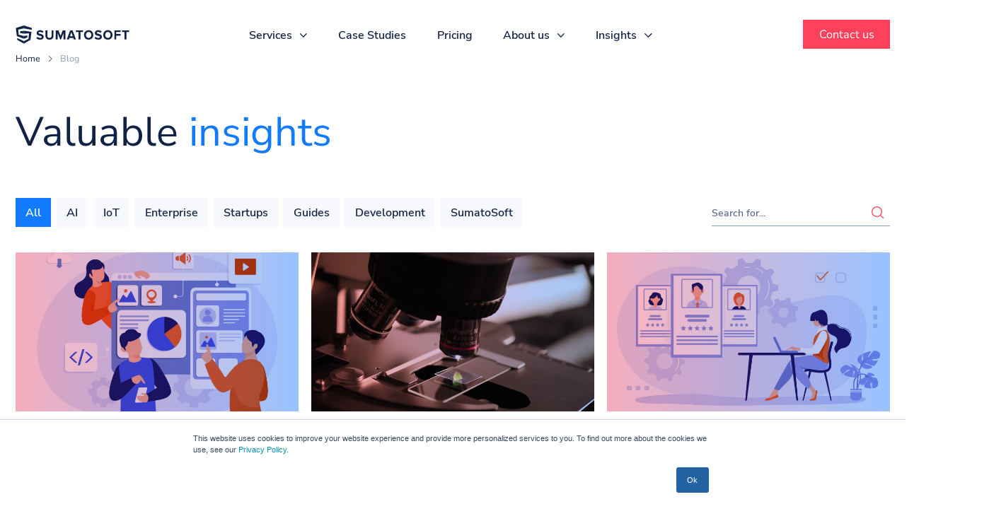

--- FILE ---
content_type: text/html; charset=UTF-8
request_url: https://sumatosoft.com/blog/page/9
body_size: 50083
content:

    <!doctype html>
<!--[if lt IE 9]><html class="no-js no-svg ie lt-ie9 lt-ie8 lt-ie7" lang="en-US"> <![endif]-->
<!--[if IE 9]><html class="no-js no-svg ie ie9 lt-ie9 lt-ie8" lang="en-US"> <![endif]-->
<!--[if gt IE 9]><!--><html class="no-js no-svg" lang="en-US"> <!--<![endif]-->
<head>
    <meta charset="UTF-8" />
        <meta http-equiv="X-UA-Compatible" content="IE=edge"><script type="text/javascript">(window.NREUM||(NREUM={})).init={privacy:{cookies_enabled:true},ajax:{deny_list:["bam.nr-data.net"]},feature_flags:["soft_nav"],distributed_tracing:{enabled:true}};(window.NREUM||(NREUM={})).loader_config={agentID:"718419730",accountID:"7277344",trustKey:"66686",xpid:"UwQAVlVXDBAHVVFTAAIEVlU=",licenseKey:"NRJS-e4a6f3c26ef2027e822",applicationID:"710173301",browserID:"718419730"};;/*! For license information please see nr-loader-spa-1.308.0.min.js.LICENSE.txt */
(()=>{var e,t,r={384:(e,t,r)=>{"use strict";r.d(t,{NT:()=>a,US:()=>u,Zm:()=>o,bQ:()=>d,dV:()=>c,pV:()=>l});var n=r(6154),i=r(1863),s=r(1910);const a={beacon:"bam.nr-data.net",errorBeacon:"bam.nr-data.net"};function o(){return n.gm.NREUM||(n.gm.NREUM={}),void 0===n.gm.newrelic&&(n.gm.newrelic=n.gm.NREUM),n.gm.NREUM}function c(){let e=o();return e.o||(e.o={ST:n.gm.setTimeout,SI:n.gm.setImmediate||n.gm.setInterval,CT:n.gm.clearTimeout,XHR:n.gm.XMLHttpRequest,REQ:n.gm.Request,EV:n.gm.Event,PR:n.gm.Promise,MO:n.gm.MutationObserver,FETCH:n.gm.fetch,WS:n.gm.WebSocket},(0,s.i)(...Object.values(e.o))),e}function d(e,t){let r=o();r.initializedAgents??={},t.initializedAt={ms:(0,i.t)(),date:new Date},r.initializedAgents[e]=t}function u(e,t){o()[e]=t}function l(){return function(){let e=o();const t=e.info||{};e.info={beacon:a.beacon,errorBeacon:a.errorBeacon,...t}}(),function(){let e=o();const t=e.init||{};e.init={...t}}(),c(),function(){let e=o();const t=e.loader_config||{};e.loader_config={...t}}(),o()}},782:(e,t,r)=>{"use strict";r.d(t,{T:()=>n});const n=r(860).K7.pageViewTiming},860:(e,t,r)=>{"use strict";r.d(t,{$J:()=>u,K7:()=>c,P3:()=>d,XX:()=>i,Yy:()=>o,df:()=>s,qY:()=>n,v4:()=>a});const n="events",i="jserrors",s="browser/blobs",a="rum",o="browser/logs",c={ajax:"ajax",genericEvents:"generic_events",jserrors:i,logging:"logging",metrics:"metrics",pageAction:"page_action",pageViewEvent:"page_view_event",pageViewTiming:"page_view_timing",sessionReplay:"session_replay",sessionTrace:"session_trace",softNav:"soft_navigations",spa:"spa"},d={[c.pageViewEvent]:1,[c.pageViewTiming]:2,[c.metrics]:3,[c.jserrors]:4,[c.spa]:5,[c.ajax]:6,[c.sessionTrace]:7,[c.softNav]:8,[c.sessionReplay]:9,[c.logging]:10,[c.genericEvents]:11},u={[c.pageViewEvent]:a,[c.pageViewTiming]:n,[c.ajax]:n,[c.spa]:n,[c.softNav]:n,[c.metrics]:i,[c.jserrors]:i,[c.sessionTrace]:s,[c.sessionReplay]:s,[c.logging]:o,[c.genericEvents]:"ins"}},944:(e,t,r)=>{"use strict";r.d(t,{R:()=>i});var n=r(3241);function i(e,t){"function"==typeof console.debug&&(console.debug("New Relic Warning: https://github.com/newrelic/newrelic-browser-agent/blob/main/docs/warning-codes.md#".concat(e),t),(0,n.W)({agentIdentifier:null,drained:null,type:"data",name:"warn",feature:"warn",data:{code:e,secondary:t}}))}},993:(e,t,r)=>{"use strict";r.d(t,{A$:()=>s,ET:()=>a,TZ:()=>o,p_:()=>i});var n=r(860);const i={ERROR:"ERROR",WARN:"WARN",INFO:"INFO",DEBUG:"DEBUG",TRACE:"TRACE"},s={OFF:0,ERROR:1,WARN:2,INFO:3,DEBUG:4,TRACE:5},a="log",o=n.K7.logging},1541:(e,t,r)=>{"use strict";r.d(t,{U:()=>i,f:()=>n});const n={MFE:"MFE",BA:"BA"};function i(e,t){if(2!==t?.harvestEndpointVersion)return{};const r=t.agentRef.runtime.appMetadata.agents[0].entityGuid;return e?{"source.id":e.id,"source.name":e.name,"source.type":e.type,"parent.id":e.parent?.id||r,"parent.type":e.parent?.type||n.BA}:{"entity.guid":r,appId:t.agentRef.info.applicationID}}},1687:(e,t,r)=>{"use strict";r.d(t,{Ak:()=>d,Ze:()=>h,x3:()=>u});var n=r(3241),i=r(7836),s=r(3606),a=r(860),o=r(2646);const c={};function d(e,t){const r={staged:!1,priority:a.P3[t]||0};l(e),c[e].get(t)||c[e].set(t,r)}function u(e,t){e&&c[e]&&(c[e].get(t)&&c[e].delete(t),p(e,t,!1),c[e].size&&f(e))}function l(e){if(!e)throw new Error("agentIdentifier required");c[e]||(c[e]=new Map)}function h(e="",t="feature",r=!1){if(l(e),!e||!c[e].get(t)||r)return p(e,t);c[e].get(t).staged=!0,f(e)}function f(e){const t=Array.from(c[e]);t.every(([e,t])=>t.staged)&&(t.sort((e,t)=>e[1].priority-t[1].priority),t.forEach(([t])=>{c[e].delete(t),p(e,t)}))}function p(e,t,r=!0){const a=e?i.ee.get(e):i.ee,c=s.i.handlers;if(!a.aborted&&a.backlog&&c){if((0,n.W)({agentIdentifier:e,type:"lifecycle",name:"drain",feature:t}),r){const e=a.backlog[t],r=c[t];if(r){for(let t=0;e&&t<e.length;++t)g(e[t],r);Object.entries(r).forEach(([e,t])=>{Object.values(t||{}).forEach(t=>{t[0]?.on&&t[0]?.context()instanceof o.y&&t[0].on(e,t[1])})})}}a.isolatedBacklog||delete c[t],a.backlog[t]=null,a.emit("drain-"+t,[])}}function g(e,t){var r=e[1];Object.values(t[r]||{}).forEach(t=>{var r=e[0];if(t[0]===r){var n=t[1],i=e[3],s=e[2];n.apply(i,s)}})}},1738:(e,t,r)=>{"use strict";r.d(t,{U:()=>f,Y:()=>h});var n=r(3241),i=r(9908),s=r(1863),a=r(944),o=r(5701),c=r(3969),d=r(8362),u=r(860),l=r(4261);function h(e,t,r,s){const h=s||r;!h||h[e]&&h[e]!==d.d.prototype[e]||(h[e]=function(){(0,i.p)(c.xV,["API/"+e+"/called"],void 0,u.K7.metrics,r.ee),(0,n.W)({agentIdentifier:r.agentIdentifier,drained:!!o.B?.[r.agentIdentifier],type:"data",name:"api",feature:l.Pl+e,data:{}});try{return t.apply(this,arguments)}catch(e){(0,a.R)(23,e)}})}function f(e,t,r,n,a){const o=e.info;null===r?delete o.jsAttributes[t]:o.jsAttributes[t]=r,(a||null===r)&&(0,i.p)(l.Pl+n,[(0,s.t)(),t,r],void 0,"session",e.ee)}},1741:(e,t,r)=>{"use strict";r.d(t,{W:()=>s});var n=r(944),i=r(4261);class s{#e(e,...t){if(this[e]!==s.prototype[e])return this[e](...t);(0,n.R)(35,e)}addPageAction(e,t){return this.#e(i.hG,e,t)}register(e){return this.#e(i.eY,e)}recordCustomEvent(e,t){return this.#e(i.fF,e,t)}setPageViewName(e,t){return this.#e(i.Fw,e,t)}setCustomAttribute(e,t,r){return this.#e(i.cD,e,t,r)}noticeError(e,t){return this.#e(i.o5,e,t)}setUserId(e,t=!1){return this.#e(i.Dl,e,t)}setApplicationVersion(e){return this.#e(i.nb,e)}setErrorHandler(e){return this.#e(i.bt,e)}addRelease(e,t){return this.#e(i.k6,e,t)}log(e,t){return this.#e(i.$9,e,t)}start(){return this.#e(i.d3)}finished(e){return this.#e(i.BL,e)}recordReplay(){return this.#e(i.CH)}pauseReplay(){return this.#e(i.Tb)}addToTrace(e){return this.#e(i.U2,e)}setCurrentRouteName(e){return this.#e(i.PA,e)}interaction(e){return this.#e(i.dT,e)}wrapLogger(e,t,r){return this.#e(i.Wb,e,t,r)}measure(e,t){return this.#e(i.V1,e,t)}consent(e){return this.#e(i.Pv,e)}}},1863:(e,t,r)=>{"use strict";function n(){return Math.floor(performance.now())}r.d(t,{t:()=>n})},1910:(e,t,r)=>{"use strict";r.d(t,{i:()=>s});var n=r(944);const i=new Map;function s(...e){return e.every(e=>{if(i.has(e))return i.get(e);const t="function"==typeof e?e.toString():"",r=t.includes("[native code]"),s=t.includes("nrWrapper");return r||s||(0,n.R)(64,e?.name||t),i.set(e,r),r})}},2555:(e,t,r)=>{"use strict";r.d(t,{D:()=>o,f:()=>a});var n=r(384),i=r(8122);const s={beacon:n.NT.beacon,errorBeacon:n.NT.errorBeacon,licenseKey:void 0,applicationID:void 0,sa:void 0,queueTime:void 0,applicationTime:void 0,ttGuid:void 0,user:void 0,account:void 0,product:void 0,extra:void 0,jsAttributes:{},userAttributes:void 0,atts:void 0,transactionName:void 0,tNamePlain:void 0};function a(e){try{return!!e.licenseKey&&!!e.errorBeacon&&!!e.applicationID}catch(e){return!1}}const o=e=>(0,i.a)(e,s)},2614:(e,t,r)=>{"use strict";r.d(t,{BB:()=>a,H3:()=>n,g:()=>d,iL:()=>c,tS:()=>o,uh:()=>i,wk:()=>s});const n="NRBA",i="SESSION",s=144e5,a=18e5,o={STARTED:"session-started",PAUSE:"session-pause",RESET:"session-reset",RESUME:"session-resume",UPDATE:"session-update"},c={SAME_TAB:"same-tab",CROSS_TAB:"cross-tab"},d={OFF:0,FULL:1,ERROR:2}},2646:(e,t,r)=>{"use strict";r.d(t,{y:()=>n});class n{constructor(e){this.contextId=e}}},2843:(e,t,r)=>{"use strict";r.d(t,{G:()=>s,u:()=>i});var n=r(3878);function i(e,t=!1,r,i){(0,n.DD)("visibilitychange",function(){if(t)return void("hidden"===document.visibilityState&&e());e(document.visibilityState)},r,i)}function s(e,t,r){(0,n.sp)("pagehide",e,t,r)}},3241:(e,t,r)=>{"use strict";r.d(t,{W:()=>s});var n=r(6154);const i="newrelic";function s(e={}){try{n.gm.dispatchEvent(new CustomEvent(i,{detail:e}))}catch(e){}}},3304:(e,t,r)=>{"use strict";r.d(t,{A:()=>s});var n=r(7836);const i=()=>{const e=new WeakSet;return(t,r)=>{if("object"==typeof r&&null!==r){if(e.has(r))return;e.add(r)}return r}};function s(e){try{return JSON.stringify(e,i())??""}catch(e){try{n.ee.emit("internal-error",[e])}catch(e){}return""}}},3333:(e,t,r)=>{"use strict";r.d(t,{$v:()=>u,TZ:()=>n,Xh:()=>c,Zp:()=>i,kd:()=>d,mq:()=>o,nf:()=>a,qN:()=>s});const n=r(860).K7.genericEvents,i=["auxclick","click","copy","keydown","paste","scrollend"],s=["focus","blur"],a=4,o=1e3,c=2e3,d=["PageAction","UserAction","BrowserPerformance"],u={RESOURCES:"experimental.resources",REGISTER:"register"}},3434:(e,t,r)=>{"use strict";r.d(t,{Jt:()=>s,YM:()=>d});var n=r(7836),i=r(5607);const s="nr@original:".concat(i.W),a=50;var o=Object.prototype.hasOwnProperty,c=!1;function d(e,t){return e||(e=n.ee),r.inPlace=function(e,t,n,i,s){n||(n="");const a="-"===n.charAt(0);for(let o=0;o<t.length;o++){const c=t[o],d=e[c];l(d)||(e[c]=r(d,a?c+n:n,i,c,s))}},r.flag=s,r;function r(t,r,n,c,d){return l(t)?t:(r||(r=""),nrWrapper[s]=t,function(e,t,r){if(Object.defineProperty&&Object.keys)try{return Object.keys(e).forEach(function(r){Object.defineProperty(t,r,{get:function(){return e[r]},set:function(t){return e[r]=t,t}})}),t}catch(e){u([e],r)}for(var n in e)o.call(e,n)&&(t[n]=e[n])}(t,nrWrapper,e),nrWrapper);function nrWrapper(){var s,o,l,h;let f;try{o=this,s=[...arguments],l="function"==typeof n?n(s,o):n||{}}catch(t){u([t,"",[s,o,c],l],e)}i(r+"start",[s,o,c],l,d);const p=performance.now();let g;try{return h=t.apply(o,s),g=performance.now(),h}catch(e){throw g=performance.now(),i(r+"err",[s,o,e],l,d),f=e,f}finally{const e=g-p,t={start:p,end:g,duration:e,isLongTask:e>=a,methodName:c,thrownError:f};t.isLongTask&&i("long-task",[t,o],l,d),i(r+"end",[s,o,h],l,d)}}}function i(r,n,i,s){if(!c||t){var a=c;c=!0;try{e.emit(r,n,i,t,s)}catch(t){u([t,r,n,i],e)}c=a}}}function u(e,t){t||(t=n.ee);try{t.emit("internal-error",e)}catch(e){}}function l(e){return!(e&&"function"==typeof e&&e.apply&&!e[s])}},3606:(e,t,r)=>{"use strict";r.d(t,{i:()=>s});var n=r(9908);s.on=a;var i=s.handlers={};function s(e,t,r,s){a(s||n.d,i,e,t,r)}function a(e,t,r,i,s){s||(s="feature"),e||(e=n.d);var a=t[s]=t[s]||{};(a[r]=a[r]||[]).push([e,i])}},3738:(e,t,r)=>{"use strict";r.d(t,{He:()=>i,Kp:()=>o,Lc:()=>d,Rz:()=>u,TZ:()=>n,bD:()=>s,d3:()=>a,jx:()=>l,sl:()=>h,uP:()=>c});const n=r(860).K7.sessionTrace,i="bstResource",s="resource",a="-start",o="-end",c="fn"+a,d="fn"+o,u="pushState",l=1e3,h=3e4},3785:(e,t,r)=>{"use strict";r.d(t,{R:()=>c,b:()=>d});var n=r(9908),i=r(1863),s=r(860),a=r(3969),o=r(993);function c(e,t,r={},c=o.p_.INFO,d=!0,u,l=(0,i.t)()){(0,n.p)(a.xV,["API/logging/".concat(c.toLowerCase(),"/called")],void 0,s.K7.metrics,e),(0,n.p)(o.ET,[l,t,r,c,d,u],void 0,s.K7.logging,e)}function d(e){return"string"==typeof e&&Object.values(o.p_).some(t=>t===e.toUpperCase().trim())}},3878:(e,t,r)=>{"use strict";function n(e,t){return{capture:e,passive:!1,signal:t}}function i(e,t,r=!1,i){window.addEventListener(e,t,n(r,i))}function s(e,t,r=!1,i){document.addEventListener(e,t,n(r,i))}r.d(t,{DD:()=>s,jT:()=>n,sp:()=>i})},3962:(e,t,r)=>{"use strict";r.d(t,{AM:()=>a,O2:()=>l,OV:()=>s,Qu:()=>h,TZ:()=>c,ih:()=>f,pP:()=>o,t1:()=>u,tC:()=>i,wD:()=>d});var n=r(860);const i=["click","keydown","submit"],s="popstate",a="api",o="initialPageLoad",c=n.K7.softNav,d=5e3,u=500,l={INITIAL_PAGE_LOAD:"",ROUTE_CHANGE:1,UNSPECIFIED:2},h={INTERACTION:1,AJAX:2,CUSTOM_END:3,CUSTOM_TRACER:4},f={IP:"in progress",PF:"pending finish",FIN:"finished",CAN:"cancelled"}},3969:(e,t,r)=>{"use strict";r.d(t,{TZ:()=>n,XG:()=>o,rs:()=>i,xV:()=>a,z_:()=>s});const n=r(860).K7.metrics,i="sm",s="cm",a="storeSupportabilityMetrics",o="storeEventMetrics"},4234:(e,t,r)=>{"use strict";r.d(t,{W:()=>s});var n=r(7836),i=r(1687);class s{constructor(e,t){this.agentIdentifier=e,this.ee=n.ee.get(e),this.featureName=t,this.blocked=!1}deregisterDrain(){(0,i.x3)(this.agentIdentifier,this.featureName)}}},4261:(e,t,r)=>{"use strict";r.d(t,{$9:()=>u,BL:()=>c,CH:()=>p,Dl:()=>R,Fw:()=>w,PA:()=>v,Pl:()=>n,Pv:()=>A,Tb:()=>h,U2:()=>a,V1:()=>E,Wb:()=>T,bt:()=>y,cD:()=>b,d3:()=>x,dT:()=>d,eY:()=>g,fF:()=>f,hG:()=>s,hw:()=>i,k6:()=>o,nb:()=>m,o5:()=>l});const n="api-",i=n+"ixn-",s="addPageAction",a="addToTrace",o="addRelease",c="finished",d="interaction",u="log",l="noticeError",h="pauseReplay",f="recordCustomEvent",p="recordReplay",g="register",m="setApplicationVersion",v="setCurrentRouteName",b="setCustomAttribute",y="setErrorHandler",w="setPageViewName",R="setUserId",x="start",T="wrapLogger",E="measure",A="consent"},5205:(e,t,r)=>{"use strict";r.d(t,{j:()=>S});var n=r(384),i=r(1741);var s=r(2555),a=r(3333);const o=e=>{if(!e||"string"!=typeof e)return!1;try{document.createDocumentFragment().querySelector(e)}catch{return!1}return!0};var c=r(2614),d=r(944),u=r(8122);const l="[data-nr-mask]",h=e=>(0,u.a)(e,(()=>{const e={feature_flags:[],experimental:{allow_registered_children:!1,resources:!1},mask_selector:"*",block_selector:"[data-nr-block]",mask_input_options:{color:!1,date:!1,"datetime-local":!1,email:!1,month:!1,number:!1,range:!1,search:!1,tel:!1,text:!1,time:!1,url:!1,week:!1,textarea:!1,select:!1,password:!0}};return{ajax:{deny_list:void 0,block_internal:!0,enabled:!0,autoStart:!0},api:{get allow_registered_children(){return e.feature_flags.includes(a.$v.REGISTER)||e.experimental.allow_registered_children},set allow_registered_children(t){e.experimental.allow_registered_children=t},duplicate_registered_data:!1},browser_consent_mode:{enabled:!1},distributed_tracing:{enabled:void 0,exclude_newrelic_header:void 0,cors_use_newrelic_header:void 0,cors_use_tracecontext_headers:void 0,allowed_origins:void 0},get feature_flags(){return e.feature_flags},set feature_flags(t){e.feature_flags=t},generic_events:{enabled:!0,autoStart:!0},harvest:{interval:30},jserrors:{enabled:!0,autoStart:!0},logging:{enabled:!0,autoStart:!0},metrics:{enabled:!0,autoStart:!0},obfuscate:void 0,page_action:{enabled:!0},page_view_event:{enabled:!0,autoStart:!0},page_view_timing:{enabled:!0,autoStart:!0},performance:{capture_marks:!1,capture_measures:!1,capture_detail:!0,resources:{get enabled(){return e.feature_flags.includes(a.$v.RESOURCES)||e.experimental.resources},set enabled(t){e.experimental.resources=t},asset_types:[],first_party_domains:[],ignore_newrelic:!0}},privacy:{cookies_enabled:!0},proxy:{assets:void 0,beacon:void 0},session:{expiresMs:c.wk,inactiveMs:c.BB},session_replay:{autoStart:!0,enabled:!1,preload:!1,sampling_rate:10,error_sampling_rate:100,collect_fonts:!1,inline_images:!1,fix_stylesheets:!0,mask_all_inputs:!0,get mask_text_selector(){return e.mask_selector},set mask_text_selector(t){o(t)?e.mask_selector="".concat(t,",").concat(l):""===t||null===t?e.mask_selector=l:(0,d.R)(5,t)},get block_class(){return"nr-block"},get ignore_class(){return"nr-ignore"},get mask_text_class(){return"nr-mask"},get block_selector(){return e.block_selector},set block_selector(t){o(t)?e.block_selector+=",".concat(t):""!==t&&(0,d.R)(6,t)},get mask_input_options(){return e.mask_input_options},set mask_input_options(t){t&&"object"==typeof t?e.mask_input_options={...t,password:!0}:(0,d.R)(7,t)}},session_trace:{enabled:!0,autoStart:!0},soft_navigations:{enabled:!0,autoStart:!0},spa:{enabled:!0,autoStart:!0},ssl:void 0,user_actions:{enabled:!0,elementAttributes:["id","className","tagName","type"]}}})());var f=r(6154),p=r(9324);let g=0;const m={buildEnv:p.F3,distMethod:p.Xs,version:p.xv,originTime:f.WN},v={consented:!1},b={appMetadata:{},get consented(){return this.session?.state?.consent||v.consented},set consented(e){v.consented=e},customTransaction:void 0,denyList:void 0,disabled:!1,harvester:void 0,isolatedBacklog:!1,isRecording:!1,loaderType:void 0,maxBytes:3e4,obfuscator:void 0,onerror:void 0,ptid:void 0,releaseIds:{},session:void 0,timeKeeper:void 0,registeredEntities:[],jsAttributesMetadata:{bytes:0},get harvestCount(){return++g}},y=e=>{const t=(0,u.a)(e,b),r=Object.keys(m).reduce((e,t)=>(e[t]={value:m[t],writable:!1,configurable:!0,enumerable:!0},e),{});return Object.defineProperties(t,r)};var w=r(5701);const R=e=>{const t=e.startsWith("http");e+="/",r.p=t?e:"https://"+e};var x=r(7836),T=r(3241);const E={accountID:void 0,trustKey:void 0,agentID:void 0,licenseKey:void 0,applicationID:void 0,xpid:void 0},A=e=>(0,u.a)(e,E),_=new Set;function S(e,t={},r,a){let{init:o,info:c,loader_config:d,runtime:u={},exposed:l=!0}=t;if(!c){const e=(0,n.pV)();o=e.init,c=e.info,d=e.loader_config}e.init=h(o||{}),e.loader_config=A(d||{}),c.jsAttributes??={},f.bv&&(c.jsAttributes.isWorker=!0),e.info=(0,s.D)(c);const p=e.init,g=[c.beacon,c.errorBeacon];_.has(e.agentIdentifier)||(p.proxy.assets&&(R(p.proxy.assets),g.push(p.proxy.assets)),p.proxy.beacon&&g.push(p.proxy.beacon),e.beacons=[...g],function(e){const t=(0,n.pV)();Object.getOwnPropertyNames(i.W.prototype).forEach(r=>{const n=i.W.prototype[r];if("function"!=typeof n||"constructor"===n)return;let s=t[r];e[r]&&!1!==e.exposed&&"micro-agent"!==e.runtime?.loaderType&&(t[r]=(...t)=>{const n=e[r](...t);return s?s(...t):n})})}(e),(0,n.US)("activatedFeatures",w.B)),u.denyList=[...p.ajax.deny_list||[],...p.ajax.block_internal?g:[]],u.ptid=e.agentIdentifier,u.loaderType=r,e.runtime=y(u),_.has(e.agentIdentifier)||(e.ee=x.ee.get(e.agentIdentifier),e.exposed=l,(0,T.W)({agentIdentifier:e.agentIdentifier,drained:!!w.B?.[e.agentIdentifier],type:"lifecycle",name:"initialize",feature:void 0,data:e.config})),_.add(e.agentIdentifier)}},5270:(e,t,r)=>{"use strict";r.d(t,{Aw:()=>a,SR:()=>s,rF:()=>o});var n=r(384),i=r(7767);function s(e){return!!(0,n.dV)().o.MO&&(0,i.V)(e)&&!0===e?.session_trace.enabled}function a(e){return!0===e?.session_replay.preload&&s(e)}function o(e,t){try{if("string"==typeof t?.type){if("password"===t.type.toLowerCase())return"*".repeat(e?.length||0);if(void 0!==t?.dataset?.nrUnmask||t?.classList?.contains("nr-unmask"))return e}}catch(e){}return"string"==typeof e?e.replace(/[\S]/g,"*"):"*".repeat(e?.length||0)}},5289:(e,t,r)=>{"use strict";r.d(t,{GG:()=>a,Qr:()=>c,sB:()=>o});var n=r(3878),i=r(6389);function s(){return"undefined"==typeof document||"complete"===document.readyState}function a(e,t){if(s())return e();const r=(0,i.J)(e),a=setInterval(()=>{s()&&(clearInterval(a),r())},500);(0,n.sp)("load",r,t)}function o(e){if(s())return e();(0,n.DD)("DOMContentLoaded",e)}function c(e){if(s())return e();(0,n.sp)("popstate",e)}},5607:(e,t,r)=>{"use strict";r.d(t,{W:()=>n});const n=(0,r(9566).bz)()},5701:(e,t,r)=>{"use strict";r.d(t,{B:()=>s,t:()=>a});var n=r(3241);const i=new Set,s={};function a(e,t){const r=t.agentIdentifier;s[r]??={},e&&"object"==typeof e&&(i.has(r)||(t.ee.emit("rumresp",[e]),s[r]=e,i.add(r),(0,n.W)({agentIdentifier:r,loaded:!0,drained:!0,type:"lifecycle",name:"load",feature:void 0,data:e})))}},6154:(e,t,r)=>{"use strict";r.d(t,{OF:()=>d,RI:()=>i,WN:()=>h,bv:()=>s,eN:()=>f,gm:()=>a,lR:()=>l,m:()=>c,mw:()=>o,sb:()=>u});var n=r(1863);const i="undefined"!=typeof window&&!!window.document,s="undefined"!=typeof WorkerGlobalScope&&("undefined"!=typeof self&&self instanceof WorkerGlobalScope&&self.navigator instanceof WorkerNavigator||"undefined"!=typeof globalThis&&globalThis instanceof WorkerGlobalScope&&globalThis.navigator instanceof WorkerNavigator),a=i?window:"undefined"!=typeof WorkerGlobalScope&&("undefined"!=typeof self&&self instanceof WorkerGlobalScope&&self||"undefined"!=typeof globalThis&&globalThis instanceof WorkerGlobalScope&&globalThis),o=Boolean("hidden"===a?.document?.visibilityState),c=""+a?.location,d=/iPad|iPhone|iPod/.test(a.navigator?.userAgent),u=d&&"undefined"==typeof SharedWorker,l=(()=>{const e=a.navigator?.userAgent?.match(/Firefox[/\s](\d+\.\d+)/);return Array.isArray(e)&&e.length>=2?+e[1]:0})(),h=Date.now()-(0,n.t)(),f=()=>"undefined"!=typeof PerformanceNavigationTiming&&a?.performance?.getEntriesByType("navigation")?.[0]?.responseStart},6344:(e,t,r)=>{"use strict";r.d(t,{BB:()=>u,Qb:()=>l,TZ:()=>i,Ug:()=>a,Vh:()=>s,_s:()=>o,bc:()=>d,yP:()=>c});var n=r(2614);const i=r(860).K7.sessionReplay,s="errorDuringReplay",a=.12,o={DomContentLoaded:0,Load:1,FullSnapshot:2,IncrementalSnapshot:3,Meta:4,Custom:5},c={[n.g.ERROR]:15e3,[n.g.FULL]:3e5,[n.g.OFF]:0},d={RESET:{message:"Session was reset",sm:"Reset"},IMPORT:{message:"Recorder failed to import",sm:"Import"},TOO_MANY:{message:"429: Too Many Requests",sm:"Too-Many"},TOO_BIG:{message:"Payload was too large",sm:"Too-Big"},CROSS_TAB:{message:"Session Entity was set to OFF on another tab",sm:"Cross-Tab"},ENTITLEMENTS:{message:"Session Replay is not allowed and will not be started",sm:"Entitlement"}},u=5e3,l={API:"api",RESUME:"resume",SWITCH_TO_FULL:"switchToFull",INITIALIZE:"initialize",PRELOAD:"preload"}},6389:(e,t,r)=>{"use strict";function n(e,t=500,r={}){const n=r?.leading||!1;let i;return(...r)=>{n&&void 0===i&&(e.apply(this,r),i=setTimeout(()=>{i=clearTimeout(i)},t)),n||(clearTimeout(i),i=setTimeout(()=>{e.apply(this,r)},t))}}function i(e){let t=!1;return(...r)=>{t||(t=!0,e.apply(this,r))}}r.d(t,{J:()=>i,s:()=>n})},6630:(e,t,r)=>{"use strict";r.d(t,{T:()=>n});const n=r(860).K7.pageViewEvent},6774:(e,t,r)=>{"use strict";r.d(t,{T:()=>n});const n=r(860).K7.jserrors},7295:(e,t,r)=>{"use strict";r.d(t,{Xv:()=>a,gX:()=>i,iW:()=>s});var n=[];function i(e){if(!e||s(e))return!1;if(0===n.length)return!0;if("*"===n[0].hostname)return!1;for(var t=0;t<n.length;t++){var r=n[t];if(r.hostname.test(e.hostname)&&r.pathname.test(e.pathname))return!1}return!0}function s(e){return void 0===e.hostname}function a(e){if(n=[],e&&e.length)for(var t=0;t<e.length;t++){let r=e[t];if(!r)continue;if("*"===r)return void(n=[{hostname:"*"}]);0===r.indexOf("http://")?r=r.substring(7):0===r.indexOf("https://")&&(r=r.substring(8));const i=r.indexOf("/");let s,a;i>0?(s=r.substring(0,i),a=r.substring(i)):(s=r,a="*");let[c]=s.split(":");n.push({hostname:o(c),pathname:o(a,!0)})}}function o(e,t=!1){const r=e.replace(/[.+?^${}()|[\]\\]/g,e=>"\\"+e).replace(/\*/g,".*?");return new RegExp((t?"^":"")+r+"$")}},7485:(e,t,r)=>{"use strict";r.d(t,{D:()=>i});var n=r(6154);function i(e){if(0===(e||"").indexOf("data:"))return{protocol:"data"};try{const t=new URL(e,location.href),r={port:t.port,hostname:t.hostname,pathname:t.pathname,search:t.search,protocol:t.protocol.slice(0,t.protocol.indexOf(":")),sameOrigin:t.protocol===n.gm?.location?.protocol&&t.host===n.gm?.location?.host};return r.port&&""!==r.port||("http:"===t.protocol&&(r.port="80"),"https:"===t.protocol&&(r.port="443")),r.pathname&&""!==r.pathname?r.pathname.startsWith("/")||(r.pathname="/".concat(r.pathname)):r.pathname="/",r}catch(e){return{}}}},7699:(e,t,r)=>{"use strict";r.d(t,{It:()=>s,KC:()=>o,No:()=>i,qh:()=>a});var n=r(860);const i=16e3,s=1e6,a="SESSION_ERROR",o={[n.K7.logging]:!0,[n.K7.genericEvents]:!1,[n.K7.jserrors]:!1,[n.K7.ajax]:!1}},7767:(e,t,r)=>{"use strict";r.d(t,{V:()=>i});var n=r(6154);const i=e=>n.RI&&!0===e?.privacy.cookies_enabled},7836:(e,t,r)=>{"use strict";r.d(t,{P:()=>o,ee:()=>c});var n=r(384),i=r(8990),s=r(2646),a=r(5607);const o="nr@context:".concat(a.W),c=function e(t,r){var n={},a={},u={},l=!1;try{l=16===r.length&&d.initializedAgents?.[r]?.runtime.isolatedBacklog}catch(e){}var h={on:p,addEventListener:p,removeEventListener:function(e,t){var r=n[e];if(!r)return;for(var i=0;i<r.length;i++)r[i]===t&&r.splice(i,1)},emit:function(e,r,n,i,s){!1!==s&&(s=!0);if(c.aborted&&!i)return;t&&s&&t.emit(e,r,n);var o=f(n);g(e).forEach(e=>{e.apply(o,r)});var d=v()[a[e]];d&&d.push([h,e,r,o]);return o},get:m,listeners:g,context:f,buffer:function(e,t){const r=v();if(t=t||"feature",h.aborted)return;Object.entries(e||{}).forEach(([e,n])=>{a[n]=t,t in r||(r[t]=[])})},abort:function(){h._aborted=!0,Object.keys(h.backlog).forEach(e=>{delete h.backlog[e]})},isBuffering:function(e){return!!v()[a[e]]},debugId:r,backlog:l?{}:t&&"object"==typeof t.backlog?t.backlog:{},isolatedBacklog:l};return Object.defineProperty(h,"aborted",{get:()=>{let e=h._aborted||!1;return e||(t&&(e=t.aborted),e)}}),h;function f(e){return e&&e instanceof s.y?e:e?(0,i.I)(e,o,()=>new s.y(o)):new s.y(o)}function p(e,t){n[e]=g(e).concat(t)}function g(e){return n[e]||[]}function m(t){return u[t]=u[t]||e(h,t)}function v(){return h.backlog}}(void 0,"globalEE"),d=(0,n.Zm)();d.ee||(d.ee=c)},8122:(e,t,r)=>{"use strict";r.d(t,{a:()=>i});var n=r(944);function i(e,t){try{if(!e||"object"!=typeof e)return(0,n.R)(3);if(!t||"object"!=typeof t)return(0,n.R)(4);const r=Object.create(Object.getPrototypeOf(t),Object.getOwnPropertyDescriptors(t)),s=0===Object.keys(r).length?e:r;for(let a in s)if(void 0!==e[a])try{if(null===e[a]){r[a]=null;continue}Array.isArray(e[a])&&Array.isArray(t[a])?r[a]=Array.from(new Set([...e[a],...t[a]])):"object"==typeof e[a]&&"object"==typeof t[a]?r[a]=i(e[a],t[a]):r[a]=e[a]}catch(e){r[a]||(0,n.R)(1,e)}return r}catch(e){(0,n.R)(2,e)}}},8139:(e,t,r)=>{"use strict";r.d(t,{u:()=>h});var n=r(7836),i=r(3434),s=r(8990),a=r(6154);const o={},c=a.gm.XMLHttpRequest,d="addEventListener",u="removeEventListener",l="nr@wrapped:".concat(n.P);function h(e){var t=function(e){return(e||n.ee).get("events")}(e);if(o[t.debugId]++)return t;o[t.debugId]=1;var r=(0,i.YM)(t,!0);function h(e){r.inPlace(e,[d,u],"-",p)}function p(e,t){return e[1]}return"getPrototypeOf"in Object&&(a.RI&&f(document,h),c&&f(c.prototype,h),f(a.gm,h)),t.on(d+"-start",function(e,t){var n=e[1];if(null!==n&&("function"==typeof n||"object"==typeof n)&&"newrelic"!==e[0]){var i=(0,s.I)(n,l,function(){var e={object:function(){if("function"!=typeof n.handleEvent)return;return n.handleEvent.apply(n,arguments)},function:n}[typeof n];return e?r(e,"fn-",null,e.name||"anonymous"):n});this.wrapped=e[1]=i}}),t.on(u+"-start",function(e){e[1]=this.wrapped||e[1]}),t}function f(e,t,...r){let n=e;for(;"object"==typeof n&&!Object.prototype.hasOwnProperty.call(n,d);)n=Object.getPrototypeOf(n);n&&t(n,...r)}},8362:(e,t,r)=>{"use strict";r.d(t,{d:()=>s});var n=r(9566),i=r(1741);class s extends i.W{agentIdentifier=(0,n.LA)(16)}},8374:(e,t,r)=>{r.nc=(()=>{try{return document?.currentScript?.nonce}catch(e){}return""})()},8990:(e,t,r)=>{"use strict";r.d(t,{I:()=>i});var n=Object.prototype.hasOwnProperty;function i(e,t,r){if(n.call(e,t))return e[t];var i=r();if(Object.defineProperty&&Object.keys)try{return Object.defineProperty(e,t,{value:i,writable:!0,enumerable:!1}),i}catch(e){}return e[t]=i,i}},9119:(e,t,r)=>{"use strict";r.d(t,{L:()=>s});var n=/([^?#]*)[^#]*(#[^?]*|$).*/,i=/([^?#]*)().*/;function s(e,t){return e?e.replace(t?n:i,"$1$2"):e}},9300:(e,t,r)=>{"use strict";r.d(t,{T:()=>n});const n=r(860).K7.ajax},9324:(e,t,r)=>{"use strict";r.d(t,{AJ:()=>a,F3:()=>i,Xs:()=>s,Yq:()=>o,xv:()=>n});const n="1.308.0",i="PROD",s="CDN",a="@newrelic/rrweb",o="1.0.1"},9566:(e,t,r)=>{"use strict";r.d(t,{LA:()=>o,ZF:()=>c,bz:()=>a,el:()=>d});var n=r(6154);const i="xxxxxxxx-xxxx-4xxx-yxxx-xxxxxxxxxxxx";function s(e,t){return e?15&e[t]:16*Math.random()|0}function a(){const e=n.gm?.crypto||n.gm?.msCrypto;let t,r=0;return e&&e.getRandomValues&&(t=e.getRandomValues(new Uint8Array(30))),i.split("").map(e=>"x"===e?s(t,r++).toString(16):"y"===e?(3&s()|8).toString(16):e).join("")}function o(e){const t=n.gm?.crypto||n.gm?.msCrypto;let r,i=0;t&&t.getRandomValues&&(r=t.getRandomValues(new Uint8Array(e)));const a=[];for(var o=0;o<e;o++)a.push(s(r,i++).toString(16));return a.join("")}function c(){return o(16)}function d(){return o(32)}},9908:(e,t,r)=>{"use strict";r.d(t,{d:()=>n,p:()=>i});var n=r(7836).ee.get("handle");function i(e,t,r,i,s){s?(s.buffer([e],i),s.emit(e,t,r)):(n.buffer([e],i),n.emit(e,t,r))}}},n={};function i(e){var t=n[e];if(void 0!==t)return t.exports;var s=n[e]={exports:{}};return r[e](s,s.exports,i),s.exports}i.m=r,i.d=(e,t)=>{for(var r in t)i.o(t,r)&&!i.o(e,r)&&Object.defineProperty(e,r,{enumerable:!0,get:t[r]})},i.f={},i.e=e=>Promise.all(Object.keys(i.f).reduce((t,r)=>(i.f[r](e,t),t),[])),i.u=e=>({212:"nr-spa-compressor",249:"nr-spa-recorder",478:"nr-spa"}[e]+"-1.308.0.min.js"),i.o=(e,t)=>Object.prototype.hasOwnProperty.call(e,t),e={},t="NRBA-1.308.0.PROD:",i.l=(r,n,s,a)=>{if(e[r])e[r].push(n);else{var o,c;if(void 0!==s)for(var d=document.getElementsByTagName("script"),u=0;u<d.length;u++){var l=d[u];if(l.getAttribute("src")==r||l.getAttribute("data-webpack")==t+s){o=l;break}}if(!o){c=!0;var h={478:"sha512-RSfSVnmHk59T/uIPbdSE0LPeqcEdF4/+XhfJdBuccH5rYMOEZDhFdtnh6X6nJk7hGpzHd9Ujhsy7lZEz/ORYCQ==",249:"sha512-ehJXhmntm85NSqW4MkhfQqmeKFulra3klDyY0OPDUE+sQ3GokHlPh1pmAzuNy//3j4ac6lzIbmXLvGQBMYmrkg==",212:"sha512-B9h4CR46ndKRgMBcK+j67uSR2RCnJfGefU+A7FrgR/k42ovXy5x/MAVFiSvFxuVeEk/pNLgvYGMp1cBSK/G6Fg=="};(o=document.createElement("script")).charset="utf-8",i.nc&&o.setAttribute("nonce",i.nc),o.setAttribute("data-webpack",t+s),o.src=r,0!==o.src.indexOf(window.location.origin+"/")&&(o.crossOrigin="anonymous"),h[a]&&(o.integrity=h[a])}e[r]=[n];var f=(t,n)=>{o.onerror=o.onload=null,clearTimeout(p);var i=e[r];if(delete e[r],o.parentNode&&o.parentNode.removeChild(o),i&&i.forEach(e=>e(n)),t)return t(n)},p=setTimeout(f.bind(null,void 0,{type:"timeout",target:o}),12e4);o.onerror=f.bind(null,o.onerror),o.onload=f.bind(null,o.onload),c&&document.head.appendChild(o)}},i.r=e=>{"undefined"!=typeof Symbol&&Symbol.toStringTag&&Object.defineProperty(e,Symbol.toStringTag,{value:"Module"}),Object.defineProperty(e,"__esModule",{value:!0})},i.p="https://js-agent.newrelic.com/",(()=>{var e={38:0,788:0};i.f.j=(t,r)=>{var n=i.o(e,t)?e[t]:void 0;if(0!==n)if(n)r.push(n[2]);else{var s=new Promise((r,i)=>n=e[t]=[r,i]);r.push(n[2]=s);var a=i.p+i.u(t),o=new Error;i.l(a,r=>{if(i.o(e,t)&&(0!==(n=e[t])&&(e[t]=void 0),n)){var s=r&&("load"===r.type?"missing":r.type),a=r&&r.target&&r.target.src;o.message="Loading chunk "+t+" failed: ("+s+": "+a+")",o.name="ChunkLoadError",o.type=s,o.request=a,n[1](o)}},"chunk-"+t,t)}};var t=(t,r)=>{var n,s,[a,o,c]=r,d=0;if(a.some(t=>0!==e[t])){for(n in o)i.o(o,n)&&(i.m[n]=o[n]);if(c)c(i)}for(t&&t(r);d<a.length;d++)s=a[d],i.o(e,s)&&e[s]&&e[s][0](),e[s]=0},r=self["webpackChunk:NRBA-1.308.0.PROD"]=self["webpackChunk:NRBA-1.308.0.PROD"]||[];r.forEach(t.bind(null,0)),r.push=t.bind(null,r.push.bind(r))})(),(()=>{"use strict";i(8374);var e=i(8362),t=i(860);const r=Object.values(t.K7);var n=i(5205);var s=i(9908),a=i(1863),o=i(4261),c=i(1738);var d=i(1687),u=i(4234),l=i(5289),h=i(6154),f=i(944),p=i(5270),g=i(7767),m=i(6389),v=i(7699);class b extends u.W{constructor(e,t){super(e.agentIdentifier,t),this.agentRef=e,this.abortHandler=void 0,this.featAggregate=void 0,this.loadedSuccessfully=void 0,this.onAggregateImported=new Promise(e=>{this.loadedSuccessfully=e}),this.deferred=Promise.resolve(),!1===e.init[this.featureName].autoStart?this.deferred=new Promise((t,r)=>{this.ee.on("manual-start-all",(0,m.J)(()=>{(0,d.Ak)(e.agentIdentifier,this.featureName),t()}))}):(0,d.Ak)(e.agentIdentifier,t)}importAggregator(e,t,r={}){if(this.featAggregate)return;const n=async()=>{let n;await this.deferred;try{if((0,g.V)(e.init)){const{setupAgentSession:t}=await i.e(478).then(i.bind(i,8766));n=t(e)}}catch(e){(0,f.R)(20,e),this.ee.emit("internal-error",[e]),(0,s.p)(v.qh,[e],void 0,this.featureName,this.ee)}try{if(!this.#t(this.featureName,n,e.init))return(0,d.Ze)(this.agentIdentifier,this.featureName),void this.loadedSuccessfully(!1);const{Aggregate:i}=await t();this.featAggregate=new i(e,r),e.runtime.harvester.initializedAggregates.push(this.featAggregate),this.loadedSuccessfully(!0)}catch(e){(0,f.R)(34,e),this.abortHandler?.(),(0,d.Ze)(this.agentIdentifier,this.featureName,!0),this.loadedSuccessfully(!1),this.ee&&this.ee.abort()}};h.RI?(0,l.GG)(()=>n(),!0):n()}#t(e,r,n){if(this.blocked)return!1;switch(e){case t.K7.sessionReplay:return(0,p.SR)(n)&&!!r;case t.K7.sessionTrace:return!!r;default:return!0}}}var y=i(6630),w=i(2614),R=i(3241);class x extends b{static featureName=y.T;constructor(e){var t;super(e,y.T),this.setupInspectionEvents(e.agentIdentifier),t=e,(0,c.Y)(o.Fw,function(e,r){"string"==typeof e&&("/"!==e.charAt(0)&&(e="/"+e),t.runtime.customTransaction=(r||"http://custom.transaction")+e,(0,s.p)(o.Pl+o.Fw,[(0,a.t)()],void 0,void 0,t.ee))},t),this.importAggregator(e,()=>i.e(478).then(i.bind(i,2467)))}setupInspectionEvents(e){const t=(t,r)=>{t&&(0,R.W)({agentIdentifier:e,timeStamp:t.timeStamp,loaded:"complete"===t.target.readyState,type:"window",name:r,data:t.target.location+""})};(0,l.sB)(e=>{t(e,"DOMContentLoaded")}),(0,l.GG)(e=>{t(e,"load")}),(0,l.Qr)(e=>{t(e,"navigate")}),this.ee.on(w.tS.UPDATE,(t,r)=>{(0,R.W)({agentIdentifier:e,type:"lifecycle",name:"session",data:r})})}}var T=i(384);class E extends e.d{constructor(e){var t;(super(),h.gm)?(this.features={},(0,T.bQ)(this.agentIdentifier,this),this.desiredFeatures=new Set(e.features||[]),this.desiredFeatures.add(x),(0,n.j)(this,e,e.loaderType||"agent"),t=this,(0,c.Y)(o.cD,function(e,r,n=!1){if("string"==typeof e){if(["string","number","boolean"].includes(typeof r)||null===r)return(0,c.U)(t,e,r,o.cD,n);(0,f.R)(40,typeof r)}else(0,f.R)(39,typeof e)},t),function(e){(0,c.Y)(o.Dl,function(t,r=!1){if("string"!=typeof t&&null!==t)return void(0,f.R)(41,typeof t);const n=e.info.jsAttributes["enduser.id"];r&&null!=n&&n!==t?(0,s.p)(o.Pl+"setUserIdAndResetSession",[t],void 0,"session",e.ee):(0,c.U)(e,"enduser.id",t,o.Dl,!0)},e)}(this),function(e){(0,c.Y)(o.nb,function(t){if("string"==typeof t||null===t)return(0,c.U)(e,"application.version",t,o.nb,!1);(0,f.R)(42,typeof t)},e)}(this),function(e){(0,c.Y)(o.d3,function(){e.ee.emit("manual-start-all")},e)}(this),function(e){(0,c.Y)(o.Pv,function(t=!0){if("boolean"==typeof t){if((0,s.p)(o.Pl+o.Pv,[t],void 0,"session",e.ee),e.runtime.consented=t,t){const t=e.features.page_view_event;t.onAggregateImported.then(e=>{const r=t.featAggregate;e&&!r.sentRum&&r.sendRum()})}}else(0,f.R)(65,typeof t)},e)}(this),this.run()):(0,f.R)(21)}get config(){return{info:this.info,init:this.init,loader_config:this.loader_config,runtime:this.runtime}}get api(){return this}run(){try{const e=function(e){const t={};return r.forEach(r=>{t[r]=!!e[r]?.enabled}),t}(this.init),n=[...this.desiredFeatures];n.sort((e,r)=>t.P3[e.featureName]-t.P3[r.featureName]),n.forEach(r=>{if(!e[r.featureName]&&r.featureName!==t.K7.pageViewEvent)return;if(r.featureName===t.K7.spa)return void(0,f.R)(67);const n=function(e){switch(e){case t.K7.ajax:return[t.K7.jserrors];case t.K7.sessionTrace:return[t.K7.ajax,t.K7.pageViewEvent];case t.K7.sessionReplay:return[t.K7.sessionTrace];case t.K7.pageViewTiming:return[t.K7.pageViewEvent];default:return[]}}(r.featureName).filter(e=>!(e in this.features));n.length>0&&(0,f.R)(36,{targetFeature:r.featureName,missingDependencies:n}),this.features[r.featureName]=new r(this)})}catch(e){(0,f.R)(22,e);for(const e in this.features)this.features[e].abortHandler?.();const t=(0,T.Zm)();delete t.initializedAgents[this.agentIdentifier]?.features,delete this.sharedAggregator;return t.ee.get(this.agentIdentifier).abort(),!1}}}var A=i(2843),_=i(782);class S extends b{static featureName=_.T;constructor(e){super(e,_.T),h.RI&&((0,A.u)(()=>(0,s.p)("docHidden",[(0,a.t)()],void 0,_.T,this.ee),!0),(0,A.G)(()=>(0,s.p)("winPagehide",[(0,a.t)()],void 0,_.T,this.ee)),this.importAggregator(e,()=>i.e(478).then(i.bind(i,9917))))}}var O=i(3969);class I extends b{static featureName=O.TZ;constructor(e){super(e,O.TZ),h.RI&&document.addEventListener("securitypolicyviolation",e=>{(0,s.p)(O.xV,["Generic/CSPViolation/Detected"],void 0,this.featureName,this.ee)}),this.importAggregator(e,()=>i.e(478).then(i.bind(i,6555)))}}var N=i(6774),P=i(3878),k=i(3304);class D{constructor(e,t,r,n,i){this.name="UncaughtError",this.message="string"==typeof e?e:(0,k.A)(e),this.sourceURL=t,this.line=r,this.column=n,this.__newrelic=i}}function C(e){return M(e)?e:new D(void 0!==e?.message?e.message:e,e?.filename||e?.sourceURL,e?.lineno||e?.line,e?.colno||e?.col,e?.__newrelic,e?.cause)}function j(e){const t="Unhandled Promise Rejection: ";if(!e?.reason)return;if(M(e.reason)){try{e.reason.message.startsWith(t)||(e.reason.message=t+e.reason.message)}catch(e){}return C(e.reason)}const r=C(e.reason);return(r.message||"").startsWith(t)||(r.message=t+r.message),r}function L(e){if(e.error instanceof SyntaxError&&!/:\d+$/.test(e.error.stack?.trim())){const t=new D(e.message,e.filename,e.lineno,e.colno,e.error.__newrelic,e.cause);return t.name=SyntaxError.name,t}return M(e.error)?e.error:C(e)}function M(e){return e instanceof Error&&!!e.stack}function H(e,r,n,i,o=(0,a.t)()){"string"==typeof e&&(e=new Error(e)),(0,s.p)("err",[e,o,!1,r,n.runtime.isRecording,void 0,i],void 0,t.K7.jserrors,n.ee),(0,s.p)("uaErr",[],void 0,t.K7.genericEvents,n.ee)}var B=i(1541),K=i(993),W=i(3785);function U(e,{customAttributes:t={},level:r=K.p_.INFO}={},n,i,s=(0,a.t)()){(0,W.R)(n.ee,e,t,r,!1,i,s)}function F(e,r,n,i,c=(0,a.t)()){(0,s.p)(o.Pl+o.hG,[c,e,r,i],void 0,t.K7.genericEvents,n.ee)}function V(e,r,n,i,c=(0,a.t)()){const{start:d,end:u,customAttributes:l}=r||{},h={customAttributes:l||{}};if("object"!=typeof h.customAttributes||"string"!=typeof e||0===e.length)return void(0,f.R)(57);const p=(e,t)=>null==e?t:"number"==typeof e?e:e instanceof PerformanceMark?e.startTime:Number.NaN;if(h.start=p(d,0),h.end=p(u,c),Number.isNaN(h.start)||Number.isNaN(h.end))(0,f.R)(57);else{if(h.duration=h.end-h.start,!(h.duration<0))return(0,s.p)(o.Pl+o.V1,[h,e,i],void 0,t.K7.genericEvents,n.ee),h;(0,f.R)(58)}}function G(e,r={},n,i,c=(0,a.t)()){(0,s.p)(o.Pl+o.fF,[c,e,r,i],void 0,t.K7.genericEvents,n.ee)}function z(e){(0,c.Y)(o.eY,function(t){return Y(e,t)},e)}function Y(e,r,n){(0,f.R)(54,"newrelic.register"),r||={},r.type=B.f.MFE,r.licenseKey||=e.info.licenseKey,r.blocked=!1,r.parent=n||{},Array.isArray(r.tags)||(r.tags=[]);const i={};r.tags.forEach(e=>{"name"!==e&&"id"!==e&&(i["source.".concat(e)]=!0)}),r.isolated??=!0;let o=()=>{};const c=e.runtime.registeredEntities;if(!r.isolated){const e=c.find(({metadata:{target:{id:e}}})=>e===r.id&&!r.isolated);if(e)return e}const d=e=>{r.blocked=!0,o=e};function u(e){return"string"==typeof e&&!!e.trim()&&e.trim().length<501||"number"==typeof e}e.init.api.allow_registered_children||d((0,m.J)(()=>(0,f.R)(55))),u(r.id)&&u(r.name)||d((0,m.J)(()=>(0,f.R)(48,r)));const l={addPageAction:(t,n={})=>g(F,[t,{...i,...n},e],r),deregister:()=>{d((0,m.J)(()=>(0,f.R)(68)))},log:(t,n={})=>g(U,[t,{...n,customAttributes:{...i,...n.customAttributes||{}}},e],r),measure:(t,n={})=>g(V,[t,{...n,customAttributes:{...i,...n.customAttributes||{}}},e],r),noticeError:(t,n={})=>g(H,[t,{...i,...n},e],r),register:(t={})=>g(Y,[e,t],l.metadata.target),recordCustomEvent:(t,n={})=>g(G,[t,{...i,...n},e],r),setApplicationVersion:e=>p("application.version",e),setCustomAttribute:(e,t)=>p(e,t),setUserId:e=>p("enduser.id",e),metadata:{customAttributes:i,target:r}},h=()=>(r.blocked&&o(),r.blocked);h()||c.push(l);const p=(e,t)=>{h()||(i[e]=t)},g=(r,n,i)=>{if(h())return;const o=(0,a.t)();(0,s.p)(O.xV,["API/register/".concat(r.name,"/called")],void 0,t.K7.metrics,e.ee);try{if(e.init.api.duplicate_registered_data&&"register"!==r.name){let e=n;if(n[1]instanceof Object){const t={"child.id":i.id,"child.type":i.type};e="customAttributes"in n[1]?[n[0],{...n[1],customAttributes:{...n[1].customAttributes,...t}},...n.slice(2)]:[n[0],{...n[1],...t},...n.slice(2)]}r(...e,void 0,o)}return r(...n,i,o)}catch(e){(0,f.R)(50,e)}};return l}class Z extends b{static featureName=N.T;constructor(e){var t;super(e,N.T),t=e,(0,c.Y)(o.o5,(e,r)=>H(e,r,t),t),function(e){(0,c.Y)(o.bt,function(t){e.runtime.onerror=t},e)}(e),function(e){let t=0;(0,c.Y)(o.k6,function(e,r){++t>10||(this.runtime.releaseIds[e.slice(-200)]=(""+r).slice(-200))},e)}(e),z(e);try{this.removeOnAbort=new AbortController}catch(e){}this.ee.on("internal-error",(t,r)=>{this.abortHandler&&(0,s.p)("ierr",[C(t),(0,a.t)(),!0,{},e.runtime.isRecording,r],void 0,this.featureName,this.ee)}),h.gm.addEventListener("unhandledrejection",t=>{this.abortHandler&&(0,s.p)("err",[j(t),(0,a.t)(),!1,{unhandledPromiseRejection:1},e.runtime.isRecording],void 0,this.featureName,this.ee)},(0,P.jT)(!1,this.removeOnAbort?.signal)),h.gm.addEventListener("error",t=>{this.abortHandler&&(0,s.p)("err",[L(t),(0,a.t)(),!1,{},e.runtime.isRecording],void 0,this.featureName,this.ee)},(0,P.jT)(!1,this.removeOnAbort?.signal)),this.abortHandler=this.#r,this.importAggregator(e,()=>i.e(478).then(i.bind(i,2176)))}#r(){this.removeOnAbort?.abort(),this.abortHandler=void 0}}var q=i(8990);let X=1;function J(e){const t=typeof e;return!e||"object"!==t&&"function"!==t?-1:e===h.gm?0:(0,q.I)(e,"nr@id",function(){return X++})}function Q(e){if("string"==typeof e&&e.length)return e.length;if("object"==typeof e){if("undefined"!=typeof ArrayBuffer&&e instanceof ArrayBuffer&&e.byteLength)return e.byteLength;if("undefined"!=typeof Blob&&e instanceof Blob&&e.size)return e.size;if(!("undefined"!=typeof FormData&&e instanceof FormData))try{return(0,k.A)(e).length}catch(e){return}}}var ee=i(8139),te=i(7836),re=i(3434);const ne={},ie=["open","send"];function se(e){var t=e||te.ee;const r=function(e){return(e||te.ee).get("xhr")}(t);if(void 0===h.gm.XMLHttpRequest)return r;if(ne[r.debugId]++)return r;ne[r.debugId]=1,(0,ee.u)(t);var n=(0,re.YM)(r),i=h.gm.XMLHttpRequest,s=h.gm.MutationObserver,a=h.gm.Promise,o=h.gm.setInterval,c="readystatechange",d=["onload","onerror","onabort","onloadstart","onloadend","onprogress","ontimeout"],u=[],l=h.gm.XMLHttpRequest=function(e){const t=new i(e),s=r.context(t);try{r.emit("new-xhr",[t],s),t.addEventListener(c,(a=s,function(){var e=this;e.readyState>3&&!a.resolved&&(a.resolved=!0,r.emit("xhr-resolved",[],e)),n.inPlace(e,d,"fn-",y)}),(0,P.jT)(!1))}catch(e){(0,f.R)(15,e);try{r.emit("internal-error",[e])}catch(e){}}var a;return t};function p(e,t){n.inPlace(t,["onreadystatechange"],"fn-",y)}if(function(e,t){for(var r in e)t[r]=e[r]}(i,l),l.prototype=i.prototype,n.inPlace(l.prototype,ie,"-xhr-",y),r.on("send-xhr-start",function(e,t){p(e,t),function(e){u.push(e),s&&(g?g.then(b):o?o(b):(m=-m,v.data=m))}(t)}),r.on("open-xhr-start",p),s){var g=a&&a.resolve();if(!o&&!a){var m=1,v=document.createTextNode(m);new s(b).observe(v,{characterData:!0})}}else t.on("fn-end",function(e){e[0]&&e[0].type===c||b()});function b(){for(var e=0;e<u.length;e++)p(0,u[e]);u.length&&(u=[])}function y(e,t){return t}return r}var ae="fetch-",oe=ae+"body-",ce=["arrayBuffer","blob","json","text","formData"],de=h.gm.Request,ue=h.gm.Response,le="prototype";const he={};function fe(e){const t=function(e){return(e||te.ee).get("fetch")}(e);if(!(de&&ue&&h.gm.fetch))return t;if(he[t.debugId]++)return t;function r(e,r,n){var i=e[r];"function"==typeof i&&(e[r]=function(){var e,r=[...arguments],s={};t.emit(n+"before-start",[r],s),s[te.P]&&s[te.P].dt&&(e=s[te.P].dt);var a=i.apply(this,r);return t.emit(n+"start",[r,e],a),a.then(function(e){return t.emit(n+"end",[null,e],a),e},function(e){throw t.emit(n+"end",[e],a),e})})}return he[t.debugId]=1,ce.forEach(e=>{r(de[le],e,oe),r(ue[le],e,oe)}),r(h.gm,"fetch",ae),t.on(ae+"end",function(e,r){var n=this;if(r){var i=r.headers.get("content-length");null!==i&&(n.rxSize=i),t.emit(ae+"done",[null,r],n)}else t.emit(ae+"done",[e],n)}),t}var pe=i(7485),ge=i(9566);class me{constructor(e){this.agentRef=e}generateTracePayload(e){const t=this.agentRef.loader_config;if(!this.shouldGenerateTrace(e)||!t)return null;var r=(t.accountID||"").toString()||null,n=(t.agentID||"").toString()||null,i=(t.trustKey||"").toString()||null;if(!r||!n)return null;var s=(0,ge.ZF)(),a=(0,ge.el)(),o=Date.now(),c={spanId:s,traceId:a,timestamp:o};return(e.sameOrigin||this.isAllowedOrigin(e)&&this.useTraceContextHeadersForCors())&&(c.traceContextParentHeader=this.generateTraceContextParentHeader(s,a),c.traceContextStateHeader=this.generateTraceContextStateHeader(s,o,r,n,i)),(e.sameOrigin&&!this.excludeNewrelicHeader()||!e.sameOrigin&&this.isAllowedOrigin(e)&&this.useNewrelicHeaderForCors())&&(c.newrelicHeader=this.generateTraceHeader(s,a,o,r,n,i)),c}generateTraceContextParentHeader(e,t){return"00-"+t+"-"+e+"-01"}generateTraceContextStateHeader(e,t,r,n,i){return i+"@nr=0-1-"+r+"-"+n+"-"+e+"----"+t}generateTraceHeader(e,t,r,n,i,s){if(!("function"==typeof h.gm?.btoa))return null;var a={v:[0,1],d:{ty:"Browser",ac:n,ap:i,id:e,tr:t,ti:r}};return s&&n!==s&&(a.d.tk=s),btoa((0,k.A)(a))}shouldGenerateTrace(e){return this.agentRef.init?.distributed_tracing?.enabled&&this.isAllowedOrigin(e)}isAllowedOrigin(e){var t=!1;const r=this.agentRef.init?.distributed_tracing;if(e.sameOrigin)t=!0;else if(r?.allowed_origins instanceof Array)for(var n=0;n<r.allowed_origins.length;n++){var i=(0,pe.D)(r.allowed_origins[n]);if(e.hostname===i.hostname&&e.protocol===i.protocol&&e.port===i.port){t=!0;break}}return t}excludeNewrelicHeader(){var e=this.agentRef.init?.distributed_tracing;return!!e&&!!e.exclude_newrelic_header}useNewrelicHeaderForCors(){var e=this.agentRef.init?.distributed_tracing;return!!e&&!1!==e.cors_use_newrelic_header}useTraceContextHeadersForCors(){var e=this.agentRef.init?.distributed_tracing;return!!e&&!!e.cors_use_tracecontext_headers}}var ve=i(9300),be=i(7295);function ye(e){return"string"==typeof e?e:e instanceof(0,T.dV)().o.REQ?e.url:h.gm?.URL&&e instanceof URL?e.href:void 0}var we=["load","error","abort","timeout"],Re=we.length,xe=(0,T.dV)().o.REQ,Te=(0,T.dV)().o.XHR;const Ee="X-NewRelic-App-Data";class Ae extends b{static featureName=ve.T;constructor(e){super(e,ve.T),this.dt=new me(e),this.handler=(e,t,r,n)=>(0,s.p)(e,t,r,n,this.ee);try{const e={xmlhttprequest:"xhr",fetch:"fetch",beacon:"beacon"};h.gm?.performance?.getEntriesByType("resource").forEach(r=>{if(r.initiatorType in e&&0!==r.responseStatus){const n={status:r.responseStatus},i={rxSize:r.transferSize,duration:Math.floor(r.duration),cbTime:0};_e(n,r.name),this.handler("xhr",[n,i,r.startTime,r.responseEnd,e[r.initiatorType]],void 0,t.K7.ajax)}})}catch(e){}fe(this.ee),se(this.ee),function(e,r,n,i){function o(e){var t=this;t.totalCbs=0,t.called=0,t.cbTime=0,t.end=T,t.ended=!1,t.xhrGuids={},t.lastSize=null,t.loadCaptureCalled=!1,t.params=this.params||{},t.metrics=this.metrics||{},t.latestLongtaskEnd=0,e.addEventListener("load",function(r){E(t,e)},(0,P.jT)(!1)),h.lR||e.addEventListener("progress",function(e){t.lastSize=e.loaded},(0,P.jT)(!1))}function c(e){this.params={method:e[0]},_e(this,e[1]),this.metrics={}}function d(t,r){e.loader_config.xpid&&this.sameOrigin&&r.setRequestHeader("X-NewRelic-ID",e.loader_config.xpid);var n=i.generateTracePayload(this.parsedOrigin);if(n){var s=!1;n.newrelicHeader&&(r.setRequestHeader("newrelic",n.newrelicHeader),s=!0),n.traceContextParentHeader&&(r.setRequestHeader("traceparent",n.traceContextParentHeader),n.traceContextStateHeader&&r.setRequestHeader("tracestate",n.traceContextStateHeader),s=!0),s&&(this.dt=n)}}function u(e,t){var n=this.metrics,i=e[0],s=this;if(n&&i){var o=Q(i);o&&(n.txSize=o)}this.startTime=(0,a.t)(),this.body=i,this.listener=function(e){try{"abort"!==e.type||s.loadCaptureCalled||(s.params.aborted=!0),("load"!==e.type||s.called===s.totalCbs&&(s.onloadCalled||"function"!=typeof t.onload)&&"function"==typeof s.end)&&s.end(t)}catch(e){try{r.emit("internal-error",[e])}catch(e){}}};for(var c=0;c<Re;c++)t.addEventListener(we[c],this.listener,(0,P.jT)(!1))}function l(e,t,r){this.cbTime+=e,t?this.onloadCalled=!0:this.called+=1,this.called!==this.totalCbs||!this.onloadCalled&&"function"==typeof r.onload||"function"!=typeof this.end||this.end(r)}function f(e,t){var r=""+J(e)+!!t;this.xhrGuids&&!this.xhrGuids[r]&&(this.xhrGuids[r]=!0,this.totalCbs+=1)}function p(e,t){var r=""+J(e)+!!t;this.xhrGuids&&this.xhrGuids[r]&&(delete this.xhrGuids[r],this.totalCbs-=1)}function g(){this.endTime=(0,a.t)()}function m(e,t){t instanceof Te&&"load"===e[0]&&r.emit("xhr-load-added",[e[1],e[2]],t)}function v(e,t){t instanceof Te&&"load"===e[0]&&r.emit("xhr-load-removed",[e[1],e[2]],t)}function b(e,t,r){t instanceof Te&&("onload"===r&&(this.onload=!0),("load"===(e[0]&&e[0].type)||this.onload)&&(this.xhrCbStart=(0,a.t)()))}function y(e,t){this.xhrCbStart&&r.emit("xhr-cb-time",[(0,a.t)()-this.xhrCbStart,this.onload,t],t)}function w(e){var t,r=e[1]||{};if("string"==typeof e[0]?0===(t=e[0]).length&&h.RI&&(t=""+h.gm.location.href):e[0]&&e[0].url?t=e[0].url:h.gm?.URL&&e[0]&&e[0]instanceof URL?t=e[0].href:"function"==typeof e[0].toString&&(t=e[0].toString()),"string"==typeof t&&0!==t.length){t&&(this.parsedOrigin=(0,pe.D)(t),this.sameOrigin=this.parsedOrigin.sameOrigin);var n=i.generateTracePayload(this.parsedOrigin);if(n&&(n.newrelicHeader||n.traceContextParentHeader))if(e[0]&&e[0].headers)o(e[0].headers,n)&&(this.dt=n);else{var s={};for(var a in r)s[a]=r[a];s.headers=new Headers(r.headers||{}),o(s.headers,n)&&(this.dt=n),e.length>1?e[1]=s:e.push(s)}}function o(e,t){var r=!1;return t.newrelicHeader&&(e.set("newrelic",t.newrelicHeader),r=!0),t.traceContextParentHeader&&(e.set("traceparent",t.traceContextParentHeader),t.traceContextStateHeader&&e.set("tracestate",t.traceContextStateHeader),r=!0),r}}function R(e,t){this.params={},this.metrics={},this.startTime=(0,a.t)(),this.dt=t,e.length>=1&&(this.target=e[0]),e.length>=2&&(this.opts=e[1]);var r=this.opts||{},n=this.target;_e(this,ye(n));var i=(""+(n&&n instanceof xe&&n.method||r.method||"GET")).toUpperCase();this.params.method=i,this.body=r.body,this.txSize=Q(r.body)||0}function x(e,r){if(this.endTime=(0,a.t)(),this.params||(this.params={}),(0,be.iW)(this.params))return;let i;this.params.status=r?r.status:0,"string"==typeof this.rxSize&&this.rxSize.length>0&&(i=+this.rxSize);const s={txSize:this.txSize,rxSize:i,duration:(0,a.t)()-this.startTime};n("xhr",[this.params,s,this.startTime,this.endTime,"fetch"],this,t.K7.ajax)}function T(e){const r=this.params,i=this.metrics;if(!this.ended){this.ended=!0;for(let t=0;t<Re;t++)e.removeEventListener(we[t],this.listener,!1);r.aborted||(0,be.iW)(r)||(i.duration=(0,a.t)()-this.startTime,this.loadCaptureCalled||4!==e.readyState?null==r.status&&(r.status=0):E(this,e),i.cbTime=this.cbTime,n("xhr",[r,i,this.startTime,this.endTime,"xhr"],this,t.K7.ajax))}}function E(e,n){e.params.status=n.status;var i=function(e,t){var r=e.responseType;return"json"===r&&null!==t?t:"arraybuffer"===r||"blob"===r||"json"===r?Q(e.response):"text"===r||""===r||void 0===r?Q(e.responseText):void 0}(n,e.lastSize);if(i&&(e.metrics.rxSize=i),e.sameOrigin&&n.getAllResponseHeaders().indexOf(Ee)>=0){var a=n.getResponseHeader(Ee);a&&((0,s.p)(O.rs,["Ajax/CrossApplicationTracing/Header/Seen"],void 0,t.K7.metrics,r),e.params.cat=a.split(", ").pop())}e.loadCaptureCalled=!0}r.on("new-xhr",o),r.on("open-xhr-start",c),r.on("open-xhr-end",d),r.on("send-xhr-start",u),r.on("xhr-cb-time",l),r.on("xhr-load-added",f),r.on("xhr-load-removed",p),r.on("xhr-resolved",g),r.on("addEventListener-end",m),r.on("removeEventListener-end",v),r.on("fn-end",y),r.on("fetch-before-start",w),r.on("fetch-start",R),r.on("fn-start",b),r.on("fetch-done",x)}(e,this.ee,this.handler,this.dt),this.importAggregator(e,()=>i.e(478).then(i.bind(i,3845)))}}function _e(e,t){var r=(0,pe.D)(t),n=e.params||e;n.hostname=r.hostname,n.port=r.port,n.protocol=r.protocol,n.host=r.hostname+":"+r.port,n.pathname=r.pathname,e.parsedOrigin=r,e.sameOrigin=r.sameOrigin}const Se={},Oe=["pushState","replaceState"];function Ie(e){const t=function(e){return(e||te.ee).get("history")}(e);return!h.RI||Se[t.debugId]++||(Se[t.debugId]=1,(0,re.YM)(t).inPlace(window.history,Oe,"-")),t}var Ne=i(3738);function Pe(e){(0,c.Y)(o.BL,function(r=Date.now()){const n=r-h.WN;n<0&&(0,f.R)(62,r),(0,s.p)(O.XG,[o.BL,{time:n}],void 0,t.K7.metrics,e.ee),e.addToTrace({name:o.BL,start:r,origin:"nr"}),(0,s.p)(o.Pl+o.hG,[n,o.BL],void 0,t.K7.genericEvents,e.ee)},e)}const{He:ke,bD:De,d3:Ce,Kp:je,TZ:Le,Lc:Me,uP:He,Rz:Be}=Ne;class Ke extends b{static featureName=Le;constructor(e){var r;super(e,Le),r=e,(0,c.Y)(o.U2,function(e){if(!(e&&"object"==typeof e&&e.name&&e.start))return;const n={n:e.name,s:e.start-h.WN,e:(e.end||e.start)-h.WN,o:e.origin||"",t:"api"};n.s<0||n.e<0||n.e<n.s?(0,f.R)(61,{start:n.s,end:n.e}):(0,s.p)("bstApi",[n],void 0,t.K7.sessionTrace,r.ee)},r),Pe(e);if(!(0,g.V)(e.init))return void this.deregisterDrain();const n=this.ee;let d;Ie(n),this.eventsEE=(0,ee.u)(n),this.eventsEE.on(He,function(e,t){this.bstStart=(0,a.t)()}),this.eventsEE.on(Me,function(e,r){(0,s.p)("bst",[e[0],r,this.bstStart,(0,a.t)()],void 0,t.K7.sessionTrace,n)}),n.on(Be+Ce,function(e){this.time=(0,a.t)(),this.startPath=location.pathname+location.hash}),n.on(Be+je,function(e){(0,s.p)("bstHist",[location.pathname+location.hash,this.startPath,this.time],void 0,t.K7.sessionTrace,n)});try{d=new PerformanceObserver(e=>{const r=e.getEntries();(0,s.p)(ke,[r],void 0,t.K7.sessionTrace,n)}),d.observe({type:De,buffered:!0})}catch(e){}this.importAggregator(e,()=>i.e(478).then(i.bind(i,6974)),{resourceObserver:d})}}var We=i(6344);class Ue extends b{static featureName=We.TZ;#n;recorder;constructor(e){var r;let n;super(e,We.TZ),r=e,(0,c.Y)(o.CH,function(){(0,s.p)(o.CH,[],void 0,t.K7.sessionReplay,r.ee)},r),function(e){(0,c.Y)(o.Tb,function(){(0,s.p)(o.Tb,[],void 0,t.K7.sessionReplay,e.ee)},e)}(e);try{n=JSON.parse(localStorage.getItem("".concat(w.H3,"_").concat(w.uh)))}catch(e){}(0,p.SR)(e.init)&&this.ee.on(o.CH,()=>this.#i()),this.#s(n)&&this.importRecorder().then(e=>{e.startRecording(We.Qb.PRELOAD,n?.sessionReplayMode)}),this.importAggregator(this.agentRef,()=>i.e(478).then(i.bind(i,6167)),this),this.ee.on("err",e=>{this.blocked||this.agentRef.runtime.isRecording&&(this.errorNoticed=!0,(0,s.p)(We.Vh,[e],void 0,this.featureName,this.ee))})}#s(e){return e&&(e.sessionReplayMode===w.g.FULL||e.sessionReplayMode===w.g.ERROR)||(0,p.Aw)(this.agentRef.init)}importRecorder(){return this.recorder?Promise.resolve(this.recorder):(this.#n??=Promise.all([i.e(478),i.e(249)]).then(i.bind(i,4866)).then(({Recorder:e})=>(this.recorder=new e(this),this.recorder)).catch(e=>{throw this.ee.emit("internal-error",[e]),this.blocked=!0,e}),this.#n)}#i(){this.blocked||(this.featAggregate?this.featAggregate.mode!==w.g.FULL&&this.featAggregate.initializeRecording(w.g.FULL,!0,We.Qb.API):this.importRecorder().then(()=>{this.recorder.startRecording(We.Qb.API,w.g.FULL)}))}}var Fe=i(3962);class Ve extends b{static featureName=Fe.TZ;constructor(e){if(super(e,Fe.TZ),function(e){const r=e.ee.get("tracer");function n(){}(0,c.Y)(o.dT,function(e){return(new n).get("object"==typeof e?e:{})},e);const i=n.prototype={createTracer:function(n,i){var o={},c=this,d="function"==typeof i;return(0,s.p)(O.xV,["API/createTracer/called"],void 0,t.K7.metrics,e.ee),function(){if(r.emit((d?"":"no-")+"fn-start",[(0,a.t)(),c,d],o),d)try{return i.apply(this,arguments)}catch(e){const t="string"==typeof e?new Error(e):e;throw r.emit("fn-err",[arguments,this,t],o),t}finally{r.emit("fn-end",[(0,a.t)()],o)}}}};["actionText","setName","setAttribute","save","ignore","onEnd","getContext","end","get"].forEach(r=>{c.Y.apply(this,[r,function(){return(0,s.p)(o.hw+r,[performance.now(),...arguments],this,t.K7.softNav,e.ee),this},e,i])}),(0,c.Y)(o.PA,function(){(0,s.p)(o.hw+"routeName",[performance.now(),...arguments],void 0,t.K7.softNav,e.ee)},e)}(e),!h.RI||!(0,T.dV)().o.MO)return;const r=Ie(this.ee);try{this.removeOnAbort=new AbortController}catch(e){}Fe.tC.forEach(e=>{(0,P.sp)(e,e=>{l(e)},!0,this.removeOnAbort?.signal)});const n=()=>(0,s.p)("newURL",[(0,a.t)(),""+window.location],void 0,this.featureName,this.ee);r.on("pushState-end",n),r.on("replaceState-end",n),(0,P.sp)(Fe.OV,e=>{l(e),(0,s.p)("newURL",[e.timeStamp,""+window.location],void 0,this.featureName,this.ee)},!0,this.removeOnAbort?.signal);let d=!1;const u=new((0,T.dV)().o.MO)((e,t)=>{d||(d=!0,requestAnimationFrame(()=>{(0,s.p)("newDom",[(0,a.t)()],void 0,this.featureName,this.ee),d=!1}))}),l=(0,m.s)(e=>{"loading"!==document.readyState&&((0,s.p)("newUIEvent",[e],void 0,this.featureName,this.ee),u.observe(document.body,{attributes:!0,childList:!0,subtree:!0,characterData:!0}))},100,{leading:!0});this.abortHandler=function(){this.removeOnAbort?.abort(),u.disconnect(),this.abortHandler=void 0},this.importAggregator(e,()=>i.e(478).then(i.bind(i,4393)),{domObserver:u})}}var Ge=i(3333),ze=i(9119);const Ye={},Ze=new Set;function qe(e){return"string"==typeof e?{type:"string",size:(new TextEncoder).encode(e).length}:e instanceof ArrayBuffer?{type:"ArrayBuffer",size:e.byteLength}:e instanceof Blob?{type:"Blob",size:e.size}:e instanceof DataView?{type:"DataView",size:e.byteLength}:ArrayBuffer.isView(e)?{type:"TypedArray",size:e.byteLength}:{type:"unknown",size:0}}class Xe{constructor(e,t){this.timestamp=(0,a.t)(),this.currentUrl=(0,ze.L)(window.location.href),this.socketId=(0,ge.LA)(8),this.requestedUrl=(0,ze.L)(e),this.requestedProtocols=Array.isArray(t)?t.join(","):t||"",this.openedAt=void 0,this.protocol=void 0,this.extensions=void 0,this.binaryType=void 0,this.messageOrigin=void 0,this.messageCount=0,this.messageBytes=0,this.messageBytesMin=0,this.messageBytesMax=0,this.messageTypes=void 0,this.sendCount=0,this.sendBytes=0,this.sendBytesMin=0,this.sendBytesMax=0,this.sendTypes=void 0,this.closedAt=void 0,this.closeCode=void 0,this.closeReason="unknown",this.closeWasClean=void 0,this.connectedDuration=0,this.hasErrors=void 0}}class $e extends b{static featureName=Ge.TZ;constructor(e){super(e,Ge.TZ);const r=e.init.feature_flags.includes("websockets"),n=[e.init.page_action.enabled,e.init.performance.capture_marks,e.init.performance.capture_measures,e.init.performance.resources.enabled,e.init.user_actions.enabled,r];var d;let u,l;if(d=e,(0,c.Y)(o.hG,(e,t)=>F(e,t,d),d),function(e){(0,c.Y)(o.fF,(t,r)=>G(t,r,e),e)}(e),Pe(e),z(e),function(e){(0,c.Y)(o.V1,(t,r)=>V(t,r,e),e)}(e),r&&(l=function(e){if(!(0,T.dV)().o.WS)return e;const t=e.get("websockets");if(Ye[t.debugId]++)return t;Ye[t.debugId]=1,(0,A.G)(()=>{const e=(0,a.t)();Ze.forEach(r=>{r.nrData.closedAt=e,r.nrData.closeCode=1001,r.nrData.closeReason="Page navigating away",r.nrData.closeWasClean=!1,r.nrData.openedAt&&(r.nrData.connectedDuration=e-r.nrData.openedAt),t.emit("ws",[r.nrData],r)})});class r extends WebSocket{static name="WebSocket";static toString(){return"function WebSocket() { [native code] }"}toString(){return"[object WebSocket]"}get[Symbol.toStringTag](){return r.name}#a(e){(e.__newrelic??={}).socketId=this.nrData.socketId,this.nrData.hasErrors??=!0}constructor(...e){super(...e),this.nrData=new Xe(e[0],e[1]),this.addEventListener("open",()=>{this.nrData.openedAt=(0,a.t)(),["protocol","extensions","binaryType"].forEach(e=>{this.nrData[e]=this[e]}),Ze.add(this)}),this.addEventListener("message",e=>{const{type:t,size:r}=qe(e.data);this.nrData.messageOrigin??=(0,ze.L)(e.origin),this.nrData.messageCount++,this.nrData.messageBytes+=r,this.nrData.messageBytesMin=Math.min(this.nrData.messageBytesMin||1/0,r),this.nrData.messageBytesMax=Math.max(this.nrData.messageBytesMax,r),(this.nrData.messageTypes??"").includes(t)||(this.nrData.messageTypes=this.nrData.messageTypes?"".concat(this.nrData.messageTypes,",").concat(t):t)}),this.addEventListener("close",e=>{this.nrData.closedAt=(0,a.t)(),this.nrData.closeCode=e.code,e.reason&&(this.nrData.closeReason=e.reason),this.nrData.closeWasClean=e.wasClean,this.nrData.connectedDuration=this.nrData.closedAt-this.nrData.openedAt,Ze.delete(this),t.emit("ws",[this.nrData],this)})}addEventListener(e,t,...r){const n=this,i="function"==typeof t?function(...e){try{return t.apply(this,e)}catch(e){throw n.#a(e),e}}:t?.handleEvent?{handleEvent:function(...e){try{return t.handleEvent.apply(t,e)}catch(e){throw n.#a(e),e}}}:t;return super.addEventListener(e,i,...r)}send(e){if(this.readyState===WebSocket.OPEN){const{type:t,size:r}=qe(e);this.nrData.sendCount++,this.nrData.sendBytes+=r,this.nrData.sendBytesMin=Math.min(this.nrData.sendBytesMin||1/0,r),this.nrData.sendBytesMax=Math.max(this.nrData.sendBytesMax,r),(this.nrData.sendTypes??"").includes(t)||(this.nrData.sendTypes=this.nrData.sendTypes?"".concat(this.nrData.sendTypes,",").concat(t):t)}try{return super.send(e)}catch(e){throw this.#a(e),e}}close(...e){try{super.close(...e)}catch(e){throw this.#a(e),e}}}return h.gm.WebSocket=r,t}(this.ee)),h.RI){if(fe(this.ee),se(this.ee),u=Ie(this.ee),e.init.user_actions.enabled){function f(t){const r=(0,pe.D)(t);return e.beacons.includes(r.hostname+":"+r.port)}function p(){u.emit("navChange")}Ge.Zp.forEach(e=>(0,P.sp)(e,e=>(0,s.p)("ua",[e],void 0,this.featureName,this.ee),!0)),Ge.qN.forEach(e=>{const t=(0,m.s)(e=>{(0,s.p)("ua",[e],void 0,this.featureName,this.ee)},500,{leading:!0});(0,P.sp)(e,t)}),h.gm.addEventListener("error",()=>{(0,s.p)("uaErr",[],void 0,t.K7.genericEvents,this.ee)},(0,P.jT)(!1,this.removeOnAbort?.signal)),this.ee.on("open-xhr-start",(e,r)=>{f(e[1])||r.addEventListener("readystatechange",()=>{2===r.readyState&&(0,s.p)("uaXhr",[],void 0,t.K7.genericEvents,this.ee)})}),this.ee.on("fetch-start",e=>{e.length>=1&&!f(ye(e[0]))&&(0,s.p)("uaXhr",[],void 0,t.K7.genericEvents,this.ee)}),u.on("pushState-end",p),u.on("replaceState-end",p),window.addEventListener("hashchange",p,(0,P.jT)(!0,this.removeOnAbort?.signal)),window.addEventListener("popstate",p,(0,P.jT)(!0,this.removeOnAbort?.signal))}if(e.init.performance.resources.enabled&&h.gm.PerformanceObserver?.supportedEntryTypes.includes("resource")){new PerformanceObserver(e=>{e.getEntries().forEach(e=>{(0,s.p)("browserPerformance.resource",[e],void 0,this.featureName,this.ee)})}).observe({type:"resource",buffered:!0})}}r&&l.on("ws",e=>{(0,s.p)("ws-complete",[e],void 0,this.featureName,this.ee)});try{this.removeOnAbort=new AbortController}catch(g){}this.abortHandler=()=>{this.removeOnAbort?.abort(),this.abortHandler=void 0},n.some(e=>e)?this.importAggregator(e,()=>i.e(478).then(i.bind(i,8019))):this.deregisterDrain()}}var Je=i(2646);const Qe=new Map;function et(e,t,r,n,i=!0){if("object"!=typeof t||!t||"string"!=typeof r||!r||"function"!=typeof t[r])return(0,f.R)(29);const s=function(e){return(e||te.ee).get("logger")}(e),a=(0,re.YM)(s),o=new Je.y(te.P);o.level=n.level,o.customAttributes=n.customAttributes,o.autoCaptured=i;const c=t[r]?.[re.Jt]||t[r];return Qe.set(c,o),a.inPlace(t,[r],"wrap-logger-",()=>Qe.get(c)),s}var tt=i(1910);class rt extends b{static featureName=K.TZ;constructor(e){var t;super(e,K.TZ),t=e,(0,c.Y)(o.$9,(e,r)=>U(e,r,t),t),function(e){(0,c.Y)(o.Wb,(t,r,{customAttributes:n={},level:i=K.p_.INFO}={})=>{et(e.ee,t,r,{customAttributes:n,level:i},!1)},e)}(e),z(e);const r=this.ee;["log","error","warn","info","debug","trace"].forEach(e=>{(0,tt.i)(h.gm.console[e]),et(r,h.gm.console,e,{level:"log"===e?"info":e})}),this.ee.on("wrap-logger-end",function([e]){const{level:t,customAttributes:n,autoCaptured:i}=this;(0,W.R)(r,e,n,t,i)}),this.importAggregator(e,()=>i.e(478).then(i.bind(i,5288)))}}new E({features:[Ae,x,S,Ke,Ue,I,Z,$e,rt,Ve],loaderType:"spa"})})()})();</script>
    <meta name="viewport" content="width=device-width, initial-scale=1">
    <link rel="preload" href="/wp-content/themes/sumatosoft/assets/webpack-dist/fonts/nunito-sans-v15-latin-regular.df62b85d.woff2" as="font" type="font/woff2" crossorigin>
    <link rel="preload" href="/wp-content/themes/sumatosoft/assets/webpack-dist/fonts/nunito-sans-v12-latin_cyrillic-600.f56ba7f7.woff2" as="font" type="font/woff2" crossorigin>
            <meta name='robots' content='index, follow, max-image-preview:large, max-snippet:-1, max-video-preview:-1' />
	<style>img:is([sizes="auto" i], [sizes^="auto," i]) { contain-intrinsic-size: 3000px 1500px }</style>
	    <script>
        function loadGTM() {
            if (window.gtmLoaded) return;
            window.gtmLoaded = true;

            (function(w,d,s,l,i){w[l]=w[l]||[];w[l].push({'gtm.start':
                    new Date().getTime(),event:'gtm.js'});var f=d.getElementsByTagName(s)[0],
                j=d.createElement(s),dl=l!='dataLayer'?'&l='+l:'';j.async=true;j.src=
                'https://www.googletagmanager.com/gtm.js?id='+i+dl;f.parentNode.insertBefore(j,f);
            })(window,document,'script','dataLayer','GTM-KSFCQB');
        }

        let gtmTimer = setTimeout(loadGTM, 3000);

        const triggerEvents = ['mousedown', 'mousemove', 'keypress', 'scroll', 'touchstart', 'click'];

        triggerEvents.forEach(function(event) {
            document.addEventListener(event, function() {
                clearTimeout(gtmTimer);
                loadGTM();
            }, { once: true, passive: true });
        });

        window.addEventListener('load', function() {
            setTimeout(loadGTM, 6000);
        });
    </script>
    
	<!-- This site is optimized with the Yoast SEO plugin v26.3 - https://yoast.com/wordpress/plugins/seo/ -->
	<title>SumatoSoft IT Resources - All</title>
	<meta name="description" content="SumatoSoft shares its expertise about IT and software development. Find more All materials shared by our team." />
	<link rel="canonical" href="https://sumatosoft.com/blog/page/9" />
	<link rel="prev" href="https://sumatosoft.com/blog/page/8" />
	<link rel="next" href="https://sumatosoft.com/blog/page/10" />
	<meta property="og:locale" content="en_US" />
	<meta property="og:type" content="article" />
	<meta property="og:title" content="SumatoSoft IT Resources - All" />
	<meta property="og:description" content="SumatoSoft shares its expertise about IT and software development. Find more All materials shared by our team." />
	<meta property="og:url" content="https://sumatosoft.com/blog/page/9" />
	<meta property="og:site_name" content="SumatoSoft" />
	<meta property="og:image" content="https://sumatosoft.com/wp-content/uploads/2024/12/iot-app-development-scaled.jpg" />
	<meta property="og:image:width" content="2560" />
	<meta property="og:image:height" content="1709" />
	<meta property="og:image:type" content="image/jpeg" />
	<meta name="twitter:card" content="summary_large_image" />
	<meta name="twitter:site" content="@SumatoSoft" />
	<!-- / Yoast SEO plugin. -->


<link rel='stylesheet' id='global-css' href='https://sumatosoft.com/wp-content/themes/sumatosoft/assets/webpack-dist/css/global.css?ver=8421e6c89f2f3bb8ab46' type='text/css'  media='all'><link rel='stylesheet' id='blog-css' href='https://sumatosoft.com/wp-content/themes/sumatosoft/assets/webpack-dist/css/blog.css?ver=3c7bd3ff13192967925e' type='text/css'  media='all'><style id='wp-block-paragraph-inline-css' type='text/css'>
.is-small-text{font-size:.875em}.is-regular-text{font-size:1em}.is-large-text{font-size:2.25em}.is-larger-text{font-size:3em}.has-drop-cap:not(:focus):first-letter{float:left;font-size:8.4em;font-style:normal;font-weight:100;line-height:.68;margin:.05em .1em 0 0;text-transform:uppercase}body.rtl .has-drop-cap:not(:focus):first-letter{float:none;margin-left:.1em}p.has-drop-cap.has-background{overflow:hidden}:root :where(p.has-background){padding:1.25em 2.375em}:where(p.has-text-color:not(.has-link-color)) a{color:inherit}p.has-text-align-left[style*="writing-mode:vertical-lr"],p.has-text-align-right[style*="writing-mode:vertical-rl"]{rotate:180deg}
</style>
<style id='wp-block-list-inline-css' type='text/css'>
ol,ul{box-sizing:border-box}:root :where(.wp-block-list.has-background){padding:1.25em 2.375em}
</style>
<link rel='stylesheet' id='poll-maker-ays-css' href='https://sumatosoft.com/wp-content/plugins/poll-maker/public/css/poll-maker-ays-public.css?ver=6.0.8' type='text/css' media='all' />
<link rel='stylesheet' id='survey-maker-css' href='https://sumatosoft.com/wp-content/plugins/survey-maker/public/css/survey-maker-public.css?ver=7.1.6' type='text/css' media='all' />
<link rel='stylesheet' id='hero-about-style-css' href='https://sumatosoft.com/wp-content/themes/sumatosoft/assets/webpack-dist/gutenberg/AboutUs/HeroAbout/style-index.css?ver=6.8.3' type='text/css' media='all' />
<link rel="EditURI" type="application/rsd+xml" title="RSD" href="https://sumatosoft.com/xmlrpc.php?rsd" />
<script type="text/javascript">window.wp_data = {"ajax_url":"https:\/\/sumatosoft.com\/wp-admin\/admin-ajax.php"};</script>
<!-- Schema & Structured Data For WP v1.52 - -->
<script type="application/ld+json" class="saswp-schema-markup-output">
[{"@context":"https:\/\/schema.org\/","@graph":[{"@context":"https:\/\/schema.org\/","@type":"SiteNavigationElement","@id":"https:\/\/sumatosoft.com\/#services","name":"Services","url":"https:\/\/sumatosoft.com\/services"},{"@context":"https:\/\/schema.org\/","@type":"SiteNavigationElement","@id":"https:\/\/sumatosoft.com\/#case-studies","name":"Case Studies","url":"https:\/\/sumatosoft.com\/portfolio"},{"@context":"https:\/\/schema.org\/","@type":"SiteNavigationElement","@id":"https:\/\/sumatosoft.com\/#pricing","name":"Pricing","url":"https:\/\/sumatosoft.com\/software-development-cost-calculator"},{"@context":"https:\/\/schema.org\/","@type":"SiteNavigationElement","@id":"https:\/\/sumatosoft.com\/#about-us","name":"About us","url":"https:\/\/sumatosoft.com\/about"}]},

{"@context":"https:\/\/schema.org\/","@type":"WebSite","@id":"https:\/\/sumatosoft.com#website","headline":"SumatoSoft","name":"SumatoSoft","description":"SumatoSoft shares its expertise about IT and software development. Find more All materials shared by our team.","url":"https:\/\/sumatosoft.com","potentialAction":{"@type":"SearchAction","target":"https:\/\/sumatosoft.com?s={search_term_string}","query-input":"required name=search_term_string"}}]
</script>

<script>
!function(){"use strict";!function(e,t){var r=e.amplitude||{_q:[],_iq:{}};if(r.invoked)e.console&&console.error&&console.error("Amplitude snippet has been loaded.");else{var n=function(e,t){e.prototype[t]=function(){return this._q.push({name:t,args:Array.prototype.slice.call(arguments,0)}),this}},s=function(e,t,r){return function(n){e._q.push({name:t,args:Array.prototype.slice.call(r,0),resolve:n})}},o=function(e,t,r){e[t]=function(){if(r)return{promise:new Promise(s(e,t,Array.prototype.slice.call(arguments)))}}},i=function(e){for(var t=0;t<m.length;t++)o(e,m[t],!1);for(var r=0;r<y.length;r++)o(e,y[r],!0)};r.invoked=!0;var a=t.createElement("script");a.type="text/javascript",a.crossOrigin="anonymous",a.src="https://cdn.amplitude.com/libs/plugin-ga-events-forwarder-browser-0.2.0-min.js.gz",a.onload=function(){e.gaEventsForwarder&&e.gaEventsForwarder.plugin&&e.amplitude.add(e.gaEventsForwarder.plugin())};var c=t.createElement("script");c.type="text/javascript",c.integrity="sha384-HpnlFSsUOQTaqmMKb6/PqZKVOBEpRji3JNLr81x6XElQ4bkquzRyG/F8rY8IDMuw",c.crossOrigin="anonymous",c.async=!0,c.src="https://cdn.amplitude.com/libs/analytics-browser-2.2.1-min.js.gz",c.onload=function(){e.amplitude.runQueuedFunctions||console.log("[Amplitude] Error: could not load SDK")};var u=t.getElementsByTagName("script")[0];u.parentNode.insertBefore(a,u),u.parentNode.insertBefore(c,u);for(var p=function(){return this._q=[],this},d=["add","append","clearAll","prepend","set","setOnce","unset","preInsert","postInsert","remove","getUserProperties"],l=0;l<d.length;l++)n(p,d[l]);r.Identify=p;for(var g=function(){return this._q=[],this},v=["getEventProperties","setProductId","setQuantity","setPrice","setRevenue","setRevenueType","setEventProperties"],f=0;f<v.length;f++)n(g,v[f]);r.Revenue=g;var m=["getDeviceId","setDeviceId","getSessionId","setSessionId","getUserId","setUserId","setOptOut","setTransport","reset","extendSession"],y=["init","add","remove","track","logEvent","identify","groupIdentify","setGroup","revenue","flush"];i(r),r.createInstance=function(e){return r._iq[e]={_q:[]},i(r._iq[e]),r._iq[e]},e.amplitude=r}}(window,document)}();

        amplitude.init('3f9a3aa2686a30db33f2911e4e2c8b72');
    </script>

<script type="text/javascript" id="hs-script-loader" async defer src="//js.hs-scripts.com/2106380.js"></script>

<script>
function getCookie(name) {
    let matches = document.cookie.match(new RegExp(
            "(?:^|; )" + name.replace(/([\.$?*|{}\(\)\[\]\\\/\+^])/g, '\\$1') + "=([^;]*)"
     ));
      return matches ? decodeURIComponent(matches[1]) : undefined;
}

window.dataLayer = window.dataLayer || [];

function gtag() {
    dataLayer.push(arguments);
}

function grantedConsent(event) {
    gtag('consent', 'default', {
       'ad_storage': 'granted',
       'ad_user_data': 'granted',
      'ad_personalization': 'granted',
      'analytics_storage': 'granted'
       });

(function(w,d,s,l,i){w[l]=w[l]||[];w[l].push({'gtm.start': new Date().getTime(),event:'gtm.js'}
);var f=d.getElementsByTagName(s)[0],
j=d.createElement(s),dl=l!='dataLayer'?'&l='+l:'';j.async=true;j.src=
        'https://www.googletagmanager.com/gtm.js?id='+i+dl;f.parentNode.insertBefore(j,f);
})(window,document,'script','dataLayer','GTM-KSFCQB');
}

document.addEventListener("DOMContentLoaded", function() {
    if(!getCookie('__hs_notify_banner_dismiss')) {
        function handleCookieConfirmation(mutationsList, observer) {
            for(const mutation of mutationsList) {
                if (mutation.type === 'childList') {
                    const cookieConfirmationBlock = document.getElementById('hs-eu-cookie-confirmation');
                    if (cookieConfirmationBlock) {
                        const cookieConfirmationButton= document.getElementById('hs-eu-confirmation-button');
                        if (cookieConfirmationButton) {
                            cookieConfirmationButton.addEventListener('click', grantedConsent);
                            observer.disconnect();
                        }
                    }
                }
            }
}

        const observer = new MutationObserver(handleCookieConfirmation);

        const observerConfig = { childList: true, subtree: true };
observer.observe(document.body, observerConfig);

}else {
        grantedConsent();
    }
});
</script><link rel="icon" href="https://sumatosoft.com/wp-content/uploads/2023/08/cropped-logo-dark-32x32.jpg" sizes="32x32" />
<link rel="icon" href="https://sumatosoft.com/wp-content/uploads/2023/08/cropped-logo-dark-192x192.jpg" sizes="192x192" />
<link rel="apple-touch-icon" href="https://sumatosoft.com/wp-content/uploads/2023/08/cropped-logo-dark-180x180.jpg" />
<meta name="msapplication-TileImage" content="https://sumatosoft.com/wp-content/uploads/2023/08/cropped-logo-dark-270x270.jpg" />


        
    </head>


<body class="blog paged paged-9 wp-theme-sumatosoft" data-template="base.twig">
<!-- Google Tag Manager (noscript) -->
    <noscript><iframe src="https://www.googletagmanager.com/ns.html?id=GTM-KSFCQB" height="0" width="0" style="display:none;visibility:hidden"></iframe></noscript>
<!-- End Google Tag Manager (noscript) -->
<header class="header
        ">
            <div class="header_wrapper container">
    <div class="header_section">
        <div class="header_logo" role="banner">
            <a class="header_logo_link" href="https://sumatosoft.com" rel="home">
                <span class="hidden"> Software Development Company - SumatoSoft</span>
                <img loading="lazy" src="/wp-content/themes/sumatosoft/assets/images/header/Logo_black.svg" width="179" height="29"
                     alt="SumatoSoft Logo" class="header_logo_img header_logo_img_white">
                <img src="/wp-content/themes/sumatosoft/assets/images/header/Logo_white.svg" width="179" height="29"
                     alt="SumatoSoft Logo" class="header_logo_img header_logo_img_black">
            </a>
        </div>
        <nav id="nav-main" class="nav-main" role="navigation">
                <ul>
                                <li class=" menu-item menu-item-type-custom menu-item-object-custom menu-item-5001 menu-item-has-children menu-item-type-default  drop-down_toogle">
                <a class="nav_link" href="/services">Services</a>
                                                                                <div class="drop-down_container services container">
                    <div class="drop-down_menu">
                                                                                                                        <div class="down_menu__title">
                                        Key Services
                                    </div>
                                                                <div class="down_menu">
                                    <div class="down_menu__col1">
                                                                                                                                    <div class="sub_group">
                                                                                                                                                                                                                            <a class="down_menu__link" href="/services/software-product-development-services"
                                                                    >  Software Product Development</a>
                                                                                                                    <a class="down_menu__link" href="/solutions/internet-of-things-software-development"
                                                                    >  Internet of Things Development</a>
                                                                                                                    <a class="down_menu__link" href="https://sumatosoft.com/solutions/enterprise-software-development"
                                                                    > Enterprise Software Development</a>
                                                                                                                    <a class="down_menu__link" href="/services/custom-web-application-development"
                                                                    >  Web Development</a>
                                                                                                                    <a class="down_menu__link" href="/services/mobile-app-development-company"
                                                                    >  Mobile App Development</a>
                                                                                                                                                            </div>
                                                                                                                                                                                <div class="sub_group">
                                                                                                            <div class="down_menu__title">
                                                            IoT development
                                                        </div>
                                                                                                                                                                                                                            <a class="down_menu__link" href="https://sumatosoft.com/services/enterprise-iot-development"
                                                                    > Enterprise IoT Development</a>
                                                                                                                    <a class="down_menu__link" href="https://sumatosoft.com/services/predictive-maintenance-development"
                                                                    > Predictive Maintenance</a>
                                                                                                                    <a class="down_menu__link" href="https://sumatosoft.com/services/iot-security-and-compliance"
                                                                    > IoT Security and Compliance</a>
                                                                                                                    <a class="down_menu__link" href="https://sumatosoft.com/solutions/internet-of-things-software-development/consulting"
                                                                    > IoT Consulting</a>
                                                                                                                                                            </div>
                                                                                                                        </div>
                                </div>
                                <div class="down_menu">
                                    <div class="down_menu__col2">
                                                                                                                                    <div class="sub_group">
                                                                                                                                                                                                                            <a class="down_menu__link" href="/services/business-analysis-services"
                                                                    >  Business Analysis</a>
                                                                                                                    <a class="down_menu__link" href="/services/ui-ux-design"
                                                                    >  UI/UX Services</a>
                                                                                                                    <a class="down_menu__link" href="/services/back-end-development-services"
                                                                    >  Backend Development</a>
                                                                                                                    <a class="down_menu__link" href="/services/quality-assurance"
                                                                    >  QA &amp; Testing Services</a>
                                                                                                                    <a class="down_menu__link" href="/services/data-analytics"
                                                                    > Data Analytics</a>
                                                                                                                                                            </div>
                                                                                                                                                                                <div class="sub_group">
                                                                                                            <div class="down_menu__title">
                                                            AI development
                                                        </div>
                                                                                                                                                                                                                            <a class="down_menu__link" href="/solutions/artificial-intelligence"
                                                                    > AI Development</a>
                                                                                                                    <a class="down_menu__link" href="https://sumatosoft.com/services/ai-agent-development-company"
                                                                    > AI Agents Development</a>
                                                                                                                    <a class="down_menu__link" href="https://sumatosoft.com/solutions/aiot-software-development"
                                                                    > AIoT Development</a>
                                                                                                                    <a class="down_menu__link" href="https://sumatosoft.com/services/aiot-data-analytics-services"
                                                                    > AIoT &amp; Data Analytics</a>
                                                                                                                    <a class="down_menu__link" href="/solutions/machine-learning"
                                                                    > ML Development</a>
                                                                                                                    <a class="down_menu__link" href="/services/big-data-development-company"
                                                                    > Big Data Development</a>
                                                                                                                                                            </div>
                                                                                                                        </div>
                                </div>
                                                                    <div class="down_menu__all_link">
                                        <a class="link__primary"
                                           href="/services"
                                                > All Services
                                            <span class="link__primary_after"></span> </a>
                                    </div>
                                                                                    
                                                                                    <div class="down_menu">
                                                                            <div class="down_menu__title">
                                            Industry Specific Solutions
                                        </div>
                                    
                                                                                                                                                                        <div class="sub_group">
                                                                                                            <div class="down_menu__title">
                                                            IoT Use Cases
                                                        </div>
                                                                                                                                                                                                                                <a class="down_menu__link" href="/solutions/internet-of-things-in-healthcare"
                                                                        > IoT Development for Healthcare</a>
                                                                                                                        <a class="down_menu__link" href="/solutions/big-data-analytics-and-iot-development"
                                                                        > IoT Big Data Analytics</a>
                                                                                                                        <a class="down_menu__link" href="/solutions/internet-of-things-solutions-for-smart-cities"
                                                                        > IoT for Smart Cities</a>
                                                                                                                                                            </div>
                                                                                                                                                                                <div class="sub_group">
                                                                                                            <div class="down_menu__title">
                                                            Other Industries We Help
                                                        </div>
                                                                                                                                                                                                                                <a class="down_menu__link" href="/industries/healthcare-software-development"
                                                                        >  Healthcare Software</a>
                                                                                                                        <a class="down_menu__link" href="/industries/logistics-software-development"
                                                                        >  Logistics Software</a>
                                                                                                                        <a class="down_menu__link" href="/services/financial-software-development"
                                                                        > Fintech Software</a>
                                                                                                                        <a class="down_menu__link" href="/industries/advertising-and-marketing-automation-development"
                                                                        >  AdTech Software</a>
                                                                                                                        <a class="down_menu__link" href="/industries/elearning-software-development"
                                                                        >  EdTech Software</a>
                                                                                                                                                            </div>
                                                                                                                                                                                            </div>
                                                    
                                                                    </div>
                </div>
            </li>
                                <li class=" menu-item menu-item-type-custom menu-item-object-custom menu-item-5002 drop-down_toogle">
                <a class="nav_link" href="/portfolio">Case Studies</a>
                                                                                <div class="drop-down_container default container">
                    <div class="drop-down_menu">
                        
                        
                                                                    </div>
                </div>
            </li>
                                <li class=" menu-item menu-item-type-custom menu-item-object-custom menu-item-110844 drop-down_toogle">
                <a class="nav_link" href="/software-development-cost-calculator">Pricing</a>
                                                                                <div class="drop-down_container default container">
                    <div class="drop-down_menu">
                        
                        
                                                                    </div>
                </div>
            </li>
                                <li class=" menu-item menu-item-type-custom menu-item-object-custom menu-item-5003 menu-item-has-children menu-item-type-default  drop-down_toogle">
                <a class="nav_link" href="/about">About us</a>
                                                                                <div class="drop-down_container about container">
                    <div class="drop-down_menu">
                        
                        
                                                                                    <div class="down_menu">
                                                                            <div class="down_menu__title">
                                            ABOUT US
                                        </div>
                                                                                                                                                                                                            <div class="sub_group">
                                                                                                                                                                                                                            <a class="down_menu__link" href="/about#team"
                                                                    >  Team</a>
                                                                                                                    <a class="down_menu__link" href="/how-we-work"
                                                                    > How We Work</a>
                                                                                                                    <a class="down_menu__link" href="/about/faq"
                                                                    > FAQ</a>
                                                                                                                    <a class="down_menu__link" href="/testimonials"
                                                                    >  Testimonials</a>
                                                                                                                    <a class="down_menu__link" href="/engagement-models-process"
                                                                    > Engagement Models</a>
                                                                                                                    <a class="down_menu__link" href="/software-development-lifecycle"
                                                                    >  Development Life Cycle</a>
                                                                                                                    <a class="down_menu__link" href="/careers"
                                                                    >  Careers</a>
                                                                                                                    <a class="down_menu__link" href="/contacts"
                                                                    >  Contact Us</a>
                                                                                                                                                            </div>
                                                                                                                        
                                    <div class="down_menu__all_link">
                                                                                    <a class="link__primary" href="/about"
                                               > About Sumatosoft
                                                <span class="link__primary_after"></span></a>
                                                                            </div>
                                </div>
                                                        <div class="down_menu">
                                                                    <div class="down_menu__title">
                                        SumatoSoft in numbers
                                    </div>
                                                                <div class="down_menu__numbers">
                                    <div class="down_menu__number col1">
                                                                                                                                    <div class="number__title">
                                                    <p class="general_title">350+</p>
                                                </div>
                                                                                                                                        <div class="number__desc">
                                                    <p class="general_desc">Developed custom solutions</p>
                                                </div>
                                                                                                                                                                                <div class="number__title">
                                                    <p class="general_title">98%</p>
                                                </div>
                                                                                                                                        <div class="number__desc">
                                                    <p class="general_desc">Satisfaction rate</p>
                                                </div>
                                                                                                                                                                                <div class="number__title">
                                                    <p class="general_title">3+</p>
                                                </div>
                                                                                                                                        <div class="number__desc">
                                                    <p class="general_desc">Years’ Сlient engagement</p>
                                                </div>
                                                                                                                        </div>
                                    <div class="down_menu__number col2">
                                                                                                                                    <div class="number__title">
                                                    <p class="general_title">25+</p>
                                                </div>
                                                                                                                                        <div class="number__desc">
                                                    <p class="general_desc">Countries, including the USA</p>
                                                </div>
                                                                                                                                                                                <div class="number__title">
                                                    <p class="general_title">14+ Years</p>
                                                </div>
                                                                                                                                        <div class="number__desc">
                                                    <p class="general_desc">On the market</p>
                                                </div>
                                                                                                                                                                                <div class="number__title">
                                                    <p class="general_title">70%</p>
                                                </div>
                                                                                                                                        <div class="number__desc">
                                                    <p class="general_desc">Senior engineers</p>
                                                </div>
                                                                                                                        </div>
                                </div>
                            </div>

                                                                    </div>
                </div>
            </li>
                                <li class=" menu-item menu-item-type-custom menu-item-object-custom menu-item-5004 menu-item-has-children menu-item-type-default  drop-down_toogle">
                <a class="nav_link" href="#">Insights</a>
                                                                                <div class="drop-down_container insights container">
                    <div class="drop-down_menu">
                        
                        
                                                                            <div class="down_menu">
                                                                                                    <div class="down_menu__title">
                                        Insights
                                    </div>
                                
                                                                                                                                                        <div class="sub_group">
                                                                                                                                                                                                            <a class="down_menu__link" href="/guides-templates"
                                                                > Library</a>
                                                                                                            <a class="down_menu__link" href="/all-whitepapers"
                                                                >  Whitepapers</a>
                                                                                                            <a class="down_menu__link" href="/blog"
                                                                > Blog</a>
                                                                                                                                                </div>
                                                                                                            
                                <div class="down_menu__all_link">
                                                                            <a class="link__primary" href="/blog"
                                           >All Articles
                                            <span class="link__primary_after"></span> </a>
                                                                                                        </div>
                            </div>
                            <div class="down_menu">
                                <div class="latest-article">
                                                                            <div class="down_menu__title">
                                            latest article
                                        </div>
                                    
                                                                            <a class="post_card_meta" href="https://sumatosoft.com/blog/how-to-build-a-system-for-managing-construction-equipment">
                                            <img width="300" height="225" src="https://sumatosoft.com/wp-content/uploads/2023/05/construction-ge54d5fb60_1920-300x225.jpg" class="attachment-medium size-medium" alt="Construction cranes" decoding="async" loading="lazy" srcset="https://sumatosoft.com/wp-content/uploads/2023/05/construction-ge54d5fb60_1920-300x225.jpg 300w, https://sumatosoft.com/wp-content/uploads/2023/05/construction-ge54d5fb60_1920-1024x768.jpg 1024w, https://sumatosoft.com/wp-content/uploads/2023/05/construction-ge54d5fb60_1920-768x576.jpg 768w, https://sumatosoft.com/wp-content/uploads/2023/05/construction-ge54d5fb60_1920-1536x1152.jpg 1536w, https://sumatosoft.com/wp-content/uploads/2023/05/construction-ge54d5fb60_1920.jpg 1920w" sizes="auto, (max-width: 300px) 100vw, 300px" />                                            <div class="post_card_content">
                                                <p>
                                                                                                            How to Build Construction Equipment Cost Management Software
                                                                                                    </p>
                                                <div class="post_card_meta">
                                                    <div class="post_card_readtime">
                                                        <svg xmlns="http://www.w3.org/2000/svg" width="16" height="16"
                                                             viewBox="0 0 16 16" fill="none">
                                                            <path d="M8 15C11.866 15 15 11.866 15 8C15 4.13401 11.866 1 8 1C4.13401 1 1 4.13401 1 8C1 11.866 4.13401 15 8 15Z"
                                                                  stroke="#5E6D8E" stroke-width="1.5"
                                                                  stroke-miterlimit="10"/>
                                                            <path d="M8 4.9812V8.4812L10.3333 10.6479" stroke="#5E6D8E"
                                                                  stroke-width="1.5" stroke-linecap="square"/>
                                                        </svg>
                                                        <div class="time">30 mins</div>
                                                    </div>
                                                    <svg xmlns="http://www.w3.org/2000/svg" width="2" height="15"
                                                         viewBox="0 0 2 15" fill="none">
                                                        <path d="M0.472 14.88V0.719999H1.768V14.88H0.472Z"
                                                              fill="#5E6D8E"/>
                                                    </svg>
                                                    <span>January 19</span>
                                                </div>
                                            </div>
                                        </a>
                                                                    </div>
                            </div>
                                            </div>
                </div>
            </li>
            </ul>
        </nav><!-- #nav -->
        <div class="header_buttons">
            <a href="#get-modal-popup" class="button button-default pulse_animation"><span
                        class="inline-block header__button__desk">Contact us</span>
                <span class="header__button__mobile">
                    <svg width="24" height="24" viewBox="0 0 24 24" fill="none" xmlns="http://www.w3.org/2000/svg">
<path d="M2.99954 5.25H20.9995V18C20.9995 18.1989 20.999 18.5303 20.999 18.5303V18.75H2.99902L2.99917 18.5303C2.99917 18.5303 2.99954 18.1989 2.99954 18V5.25Z" stroke="white" stroke-width="1.5" stroke-linecap="round"/>
<path d="M21 5.25L12 13.5L3 5.25" stroke="white" stroke-width="1.5" stroke-linecap="round"/>
</svg>
                </span>
            </a>

            <div class="burger_toogle header__button__mobile">
                <div class="burger_toogle__open">
                    <svg width="24" height="24" viewBox="0 0 24 24" fill="none" xmlns="http://www.w3.org/2000/svg">
<path d="M3.75 12H16.25" stroke="white" stroke-width="1.5" stroke-linecap="square" stroke-linejoin="round"/>
<path d="M3.75 6H20.25" stroke="white" stroke-width="1.5" stroke-linecap="square" stroke-linejoin="round"/>
<path d="M3.75 18H12.25" stroke="white" stroke-width="1.5" stroke-linecap="square" stroke-linejoin="round"/>
</svg>
                </div>
                <div class="burger_toogle__close">
                    <svg width="24" height="24" viewBox="0 0 24 24" fill="none" xmlns="http://www.w3.org/2000/svg">
<path d="M18.75 5.25L5.25 18.75" stroke="#899FB6" stroke-width="1.5" stroke-linecap="square" stroke-linejoin="round"/>
<path d="M18.75 18.75L5.25 5.25" stroke="#899FB6" stroke-width="1.5" stroke-linecap="square" stroke-linejoin="round"/>
</svg>
                </div>
            </div>
        </div>
    </div>
</div>
<progress value="0">
    <span class="progress-container">
        <span class="progress-bar"></span>
    </span>
</progress>
    </header>
<section id="content" role="main" class="post_content-wrapper">
            <div class="wrapper ">
                <div class="wrapper-main container">
                    <div class="breadcrumbs breadcrumbs_dark blog">
                <a href="https://sumatosoft.com">Home</a>
                <span>Blog</span>
            </div>
                <h1 class="page_title">Valuable <span>insights</span></h1>

        <div class="blog_filter_wrapper d-flex">
            
<style>
    @media (max-width: 420px) and (min-width: 400px) {
        .blog_category {
            min-height: 130px;
        }
    }
</style>

<div class="blog_category">
    <ul class="blog_category_list d-flex">
        <li><a href="/blog">All</a></li>
                                    <li class="">
                    <a href="https://sumatosoft.com/blog/ai"> AI</a>
                </li>
                                                                    <li class="">
                    <a href="https://sumatosoft.com/blog/internet-of-things"> IoT</a>
                </li>
                                                <li class="">
                    <a href="https://sumatosoft.com/blog/enterprise"> Enterprise</a>
                </li>
                                                <li class="">
                    <a href="https://sumatosoft.com/blog/startups"> Startups</a>
                </li>
                                                <li class="">
                    <a href="https://sumatosoft.com/blog/guides"> Guides</a>
                </li>
                                                <li class="">
                    <a href="https://sumatosoft.com/blog/development"> Development</a>
                </li>
                                                <li class="">
                    <a href="https://sumatosoft.com/blog/sumatosoft"> SumatoSoft</a>
                </li>
                        </ul>
</div>
<div class="blog_search">
    <form role="search" method="get" id="searchform" action="/search/">
        <input type="text" placeholder="Search for..." value="" name="s" id="s"/>
        <button type="submit" class="search_button">
            <svg width="24" height="24" viewBox="0 0 24 24" fill="none" xmlns="http://www.w3.org/2000/svg">
<path d="M10.875 18.75C15.2242 18.75 18.75 15.2242 18.75 10.875C18.75 6.52576 15.2242 3 10.875 3C6.52576 3 3 6.52576 3 10.875C3 15.2242 6.52576 18.75 10.875 18.75Z" stroke="#FF415C" stroke-width="1.5" stroke-linecap="square"/>
<path d="M16.4453 16.4434L21.0016 20.9996" stroke="#FF415C" stroke-width="1.5" stroke-linecap="square"/>
</svg>
        </button>
    </form>
</div>
        </div>
                <div class="main_posts">
            <div class="row posts-row">
                                    <div class="col-12 col-md-6 col-lg-4 ">
    <article class="post_card_wrapper tease tease-post " id="tease-10626">
                                                        <a href="https://sumatosoft.com/blog/ux-design-consulting-how-to-get-your-website-visitors-back">
            <div class="image-wrapper">
                <div class="image-gradient-wrapper"><img width="2560" height="2133" src="https://sumatosoft.com/wp-content/uploads/2023/07/UX-Design-Consulting_-How-To-Get-Your-Website-Visitors-Back-scaled.jpg" class="skip-lazy" alt="UX Design Consulting_ How To Get Your Website Visitors Back" decoding="async" fetchpriority="high" srcset="https://sumatosoft.com/wp-content/uploads/2023/07/UX-Design-Consulting_-How-To-Get-Your-Website-Visitors-Back-scaled.jpg 2560w, https://sumatosoft.com/wp-content/uploads/2023/07/UX-Design-Consulting_-How-To-Get-Your-Website-Visitors-Back-300x250.jpg 300w, https://sumatosoft.com/wp-content/uploads/2023/07/UX-Design-Consulting_-How-To-Get-Your-Website-Visitors-Back-1024x853.jpg 1024w, https://sumatosoft.com/wp-content/uploads/2023/07/UX-Design-Consulting_-How-To-Get-Your-Website-Visitors-Back-768x640.jpg 768w, https://sumatosoft.com/wp-content/uploads/2023/07/UX-Design-Consulting_-How-To-Get-Your-Website-Visitors-Back-1536x1280.jpg 1536w, https://sumatosoft.com/wp-content/uploads/2023/07/UX-Design-Consulting_-How-To-Get-Your-Website-Visitors-Back-2048x1707.jpg 2048w, https://sumatosoft.com/wp-content/uploads/2023/07/UX-Design-Consulting_-How-To-Get-Your-Website-Visitors-Back-960x800.jpg 960w" sizes="(max-width: 2560px) 100vw, 2560px" /></div>
            </div>
        </a>
        <div class="post_card_content">
        <div>
            <div class="post_card_categories">
                                                                                                <a class="post_card_category" href="https://sumatosoft.com/blog/enterprise">Enterprise</a>
                                                                                <a class="post_card_category" href="https://sumatosoft.com/blog/startups">Startups</a>
                                                </div>
            <h2 class="h2">11 Design Tips That Boost User Experience From an Experienced UX Design Consulting Company</h2>
        </div>
        <div class="post_card_meta">
            <div class="d-flex align-items-center">
                                    <div class="post_card_author_photo" data="25">
                        <a href="https://sumatosoft.com/blog/author/sumatosoft"><img src="https://sumatosoft.com/wp-content/uploads/2022/12/Yury-Shamrey-150x150.png" width="48" height="48" alt="Yury Shamrei" class="avatar avatar-48 wp-user-avatar wp-user-avatar-48 alignnone photo" /></a>
                    </div>
                                <div class="post_card_author post_card_date">
                    <span> <a href="https://sumatosoft.com/blog/author/sumatosoft"> Yury Shamrei </a></span>

                    <span class="post_card_date_wrapper">
                        <span class="post_card_readtime">
                            <svg width="16" height="16" viewBox="0 0 16 16" fill="none" xmlns="http://www.w3.org/2000/svg">
    <path d="M8 15C11.866 15 15 11.866 15 8C15 4.13401 11.866 1 8 1C4.13401 1 1 4.13401 1 8C1 11.866 4.13401 15 8 15Z" stroke="#5E6D8E" stroke-width="1.5" stroke-miterlimit="10"/>
    <path d="M8 4.98096V8.48096L10.3333 10.6476" stroke="#5E6D8E" stroke-width="1.5" stroke-linecap="square"/>
</svg>
                            22 mins
                        </span>
                        <span>
                            | July 31, 2023
                        </span>
                    </span>
                </div>
            </div>
        </div>
        <a href="https://sumatosoft.com/blog/ux-design-consulting-how-to-get-your-website-visitors-back" class="post_card_absolute-link"></a>
    </div>
    </article>
</div>                                    <div class="col-12 col-md-6 col-lg-4 ">
    <article class="post_card_wrapper tease tease-post " id="tease-4167">
                                    <a href="https://sumatosoft.com/blog/micro-saas-guide-with-10-unique-micro-saas-examples">
            <div class="image-wrapper">
                <div class="image-gradient-wrapper"><img width="2560" height="1699" src="https://sumatosoft.com/wp-content/uploads/2022/08/pexels-pixabay-256262-scaled.jpg" class="attachment-thumball size-thumball" alt="Black and white microscope close-up" decoding="async" loading="lazy" srcset="https://sumatosoft.com/wp-content/uploads/2022/08/pexels-pixabay-256262-scaled.jpg 2560w, https://sumatosoft.com/wp-content/uploads/2022/08/pexels-pixabay-256262-300x199.jpg 300w, https://sumatosoft.com/wp-content/uploads/2022/08/pexels-pixabay-256262-1024x680.jpg 1024w, https://sumatosoft.com/wp-content/uploads/2022/08/pexels-pixabay-256262-768x510.jpg 768w, https://sumatosoft.com/wp-content/uploads/2022/08/pexels-pixabay-256262-1536x1020.jpg 1536w, https://sumatosoft.com/wp-content/uploads/2022/08/pexels-pixabay-256262-2048x1359.jpg 2048w" sizes="auto, (max-width: 2560px) 100vw, 2560px" /></div>
            </div>
        </a>
        <div class="post_card_content">
        <div>
            <div class="post_card_categories">
                                                                                                <a class="post_card_category" href="https://sumatosoft.com/blog/startups">Startups</a>
                                                                                <a class="post_card_category" href="https://sumatosoft.com/blog/guides">Guides</a>
                                                </div>
            <h2 class="h2">Micro-SaaS Guide with 10+ Unique Micro SaaS Examples</h2>
        </div>
        <div class="post_card_meta">
            <div class="d-flex align-items-center">
                                    <div class="post_card_author_photo" data="3">
                        <a href="https://sumatosoft.com/blog/author/e-merzlova"><img src="https://sumatosoft.com/wp-content/uploads/2024/06/Katerina-Merzlova-min-96x96.jpeg" width="48" height="48" alt="Katerina Merzlova" class="avatar avatar-48 wp-user-avatar wp-user-avatar-48 alignnone photo" /></a>
                    </div>
                                <div class="post_card_author post_card_date">
                    <span> <a href="https://sumatosoft.com/blog/author/e-merzlova"> Katerina Merzlova </a></span>

                    <span class="post_card_date_wrapper">
                        <span class="post_card_readtime">
                            <svg width="16" height="16" viewBox="0 0 16 16" fill="none" xmlns="http://www.w3.org/2000/svg">
    <path d="M8 15C11.866 15 15 11.866 15 8C15 4.13401 11.866 1 8 1C4.13401 1 1 4.13401 1 8C1 11.866 4.13401 15 8 15Z" stroke="#5E6D8E" stroke-width="1.5" stroke-miterlimit="10"/>
    <path d="M8 4.98096V8.48096L10.3333 10.6476" stroke="#5E6D8E" stroke-width="1.5" stroke-linecap="square"/>
</svg>
                            23 mins
                        </span>
                        <span>
                            | July 31, 2023
                        </span>
                    </span>
                </div>
            </div>
        </div>
        <a href="https://sumatosoft.com/blog/micro-saas-guide-with-10-unique-micro-saas-examples" class="post_card_absolute-link"></a>
    </div>
    </article>
</div>                                    <div class="col-12 col-md-6 col-lg-4 ">
    <article class="post_card_wrapper tease tease-post " id="tease-4364">
                                    <a href="https://sumatosoft.com/blog/things-to-consider-while-hiring-the-best-offshore-developers">
            <div class="image-wrapper">
                <div class="image-gradient-wrapper"><img width="2560" height="2133" src="https://sumatosoft.com/wp-content/uploads/2023/07/Offshore-Developers-scaled.jpg" class="attachment-thumball size-thumball" alt="Offshore Developers" decoding="async" loading="lazy" srcset="https://sumatosoft.com/wp-content/uploads/2023/07/Offshore-Developers-scaled.jpg 2560w, https://sumatosoft.com/wp-content/uploads/2023/07/Offshore-Developers-300x250.jpg 300w, https://sumatosoft.com/wp-content/uploads/2023/07/Offshore-Developers-1024x853.jpg 1024w, https://sumatosoft.com/wp-content/uploads/2023/07/Offshore-Developers-768x640.jpg 768w, https://sumatosoft.com/wp-content/uploads/2023/07/Offshore-Developers-1536x1280.jpg 1536w, https://sumatosoft.com/wp-content/uploads/2023/07/Offshore-Developers-2048x1707.jpg 2048w, https://sumatosoft.com/wp-content/uploads/2023/07/Offshore-Developers-960x800.jpg 960w" sizes="auto, (max-width: 2560px) 100vw, 2560px" /></div>
            </div>
        </a>
        <div class="post_card_content">
        <div>
            <div class="post_card_categories">
                                                                                                <a class="post_card_category" href="https://sumatosoft.com/blog/enterprise">Enterprise</a>
                                                                                <a class="post_card_category" href="https://sumatosoft.com/blog/startups">Startups</a>
                                                                                <a class="post_card_category" href="https://sumatosoft.com/blog/guides">Guides</a>
                                                </div>
            <h2 class="h2">Strategies and Tips for Hiring the Best Offshore Developers</h2>
        </div>
        <div class="post_card_meta">
            <div class="d-flex align-items-center">
                                    <div class="post_card_author_photo" data="6">
                        <a href="https://sumatosoft.com/blog/author/n-zubovich"><img src="https://sumatosoft.com/wp-content/uploads/2024/06/Nikita-Zubovich-min-96x96.jpeg" width="48" height="48" alt="Nikita Zubovich" class="avatar avatar-48 wp-user-avatar wp-user-avatar-48 alignnone photo" /></a>
                    </div>
                                <div class="post_card_author post_card_date">
                    <span> <a href="https://sumatosoft.com/blog/author/n-zubovich"> Nikita Zubovich </a></span>

                    <span class="post_card_date_wrapper">
                        <span class="post_card_readtime">
                            <svg width="16" height="16" viewBox="0 0 16 16" fill="none" xmlns="http://www.w3.org/2000/svg">
    <path d="M8 15C11.866 15 15 11.866 15 8C15 4.13401 11.866 1 8 1C4.13401 1 1 4.13401 1 8C1 11.866 4.13401 15 8 15Z" stroke="#5E6D8E" stroke-width="1.5" stroke-miterlimit="10"/>
    <path d="M8 4.98096V8.48096L10.3333 10.6476" stroke="#5E6D8E" stroke-width="1.5" stroke-linecap="square"/>
</svg>
                            22 mins
                        </span>
                        <span>
                            | July 28, 2023
                        </span>
                    </span>
                </div>
            </div>
        </div>
        <a href="https://sumatosoft.com/blog/things-to-consider-while-hiring-the-best-offshore-developers" class="post_card_absolute-link"></a>
    </div>
    </article>
</div>                                    <div class="col-12 col-md-6 col-lg-4 ">
    <article class="post_card_wrapper tease tease-post " id="tease-3896">
                                    <a href="https://sumatosoft.com/blog/12-secrets-of-software-implementations-from-an-experienced-developer">
            <div class="image-wrapper">
                <div class="image-gradient-wrapper"><img width="1560" height="1300" src="https://sumatosoft.com/wp-content/uploads/2023/07/12-Secrets-of-Software-Development-Implementation_featured.png" class="attachment-thumball size-thumball" alt="12 Secrets of Software Development Implementation_featured" decoding="async" loading="lazy" srcset="https://sumatosoft.com/wp-content/uploads/2023/07/12-Secrets-of-Software-Development-Implementation_featured.png 1560w, https://sumatosoft.com/wp-content/uploads/2023/07/12-Secrets-of-Software-Development-Implementation_featured-300x250.png 300w, https://sumatosoft.com/wp-content/uploads/2023/07/12-Secrets-of-Software-Development-Implementation_featured-1024x853.png 1024w, https://sumatosoft.com/wp-content/uploads/2023/07/12-Secrets-of-Software-Development-Implementation_featured-768x640.png 768w, https://sumatosoft.com/wp-content/uploads/2023/07/12-Secrets-of-Software-Development-Implementation_featured-1536x1280.png 1536w, https://sumatosoft.com/wp-content/uploads/2023/07/12-Secrets-of-Software-Development-Implementation_featured-960x800.png 960w" sizes="auto, (max-width: 1560px) 100vw, 1560px" /></div>
            </div>
        </a>
        <div class="post_card_content">
        <div>
            <div class="post_card_categories">
                                                                                                <a class="post_card_category" href="https://sumatosoft.com/blog/enterprise">Enterprise</a>
                                                                                <a class="post_card_category" href="https://sumatosoft.com/blog/startups">Startups</a>
                                                                                <a class="post_card_category" href="https://sumatosoft.com/blog/guides">Guides</a>
                                                </div>
            <h2 class="h2">Mastering Software Implementation: Insider Tips from a Decade of Development Experience</h2>
        </div>
        <div class="post_card_meta">
            <div class="d-flex align-items-center">
                                    <div class="post_card_author_photo" data="20">
                        <a href="https://sumatosoft.com/blog/author/a-kanoika"><img src="https://sumatosoft.com/wp-content/uploads/2024/06/blog_author_photo-min-96x96.jpeg" width="48" height="48" alt="Aleh Kanoika" class="avatar avatar-48 wp-user-avatar wp-user-avatar-48 alignnone photo" /></a>
                    </div>
                                <div class="post_card_author post_card_date">
                    <span> <a href="https://sumatosoft.com/blog/author/a-kanoika"> Aleh Kanoika </a></span>

                    <span class="post_card_date_wrapper">
                        <span class="post_card_readtime">
                            <svg width="16" height="16" viewBox="0 0 16 16" fill="none" xmlns="http://www.w3.org/2000/svg">
    <path d="M8 15C11.866 15 15 11.866 15 8C15 4.13401 11.866 1 8 1C4.13401 1 1 4.13401 1 8C1 11.866 4.13401 15 8 15Z" stroke="#5E6D8E" stroke-width="1.5" stroke-miterlimit="10"/>
    <path d="M8 4.98096V8.48096L10.3333 10.6476" stroke="#5E6D8E" stroke-width="1.5" stroke-linecap="square"/>
</svg>
                            23 mins
                        </span>
                        <span>
                            | July 28, 2023
                        </span>
                    </span>
                </div>
            </div>
        </div>
        <a href="https://sumatosoft.com/blog/12-secrets-of-software-implementations-from-an-experienced-developer" class="post_card_absolute-link"></a>
    </div>
    </article>
</div>                                    <div class="col-12 col-md-6 col-lg-4 ">
    <article class="post_card_wrapper tease tease-post " id="tease-47941">
                                    <a href="https://sumatosoft.com/blog/product-design-vs-ux-design">
            <div class="image-wrapper">
                <div class="image-gradient-wrapper"><img width="1560" height="1300" src="https://sumatosoft.com/wp-content/uploads/2023/07/product-design-vs-ux-design-1.png" class="attachment-thumball size-thumball" alt="Product design vs UX design" decoding="async" loading="lazy" srcset="https://sumatosoft.com/wp-content/uploads/2023/07/product-design-vs-ux-design-1.png 1560w, https://sumatosoft.com/wp-content/uploads/2023/07/product-design-vs-ux-design-1-300x250.png 300w, https://sumatosoft.com/wp-content/uploads/2023/07/product-design-vs-ux-design-1-1024x853.png 1024w, https://sumatosoft.com/wp-content/uploads/2023/07/product-design-vs-ux-design-1-768x640.png 768w, https://sumatosoft.com/wp-content/uploads/2023/07/product-design-vs-ux-design-1-1536x1280.png 1536w" sizes="auto, (max-width: 1560px) 100vw, 1560px" /></div>
            </div>
        </a>
        <div class="post_card_content">
        <div>
            <div class="post_card_categories">
                                                                                                <a class="post_card_category" href="https://sumatosoft.com/blog/development">Development</a>
                                                </div>
            <h2 class="h2">Similarities and Differences Between Product Design and UX Design</h2>
        </div>
        <div class="post_card_meta">
            <div class="d-flex align-items-center">
                                    <div class="post_card_author_photo" data="25">
                        <a href="https://sumatosoft.com/blog/author/sumatosoft"><img src="https://sumatosoft.com/wp-content/uploads/2022/12/Yury-Shamrey-150x150.png" width="48" height="48" alt="Yury Shamrei" class="avatar avatar-48 wp-user-avatar wp-user-avatar-48 alignnone photo" /></a>
                    </div>
                                <div class="post_card_author post_card_date">
                    <span> <a href="https://sumatosoft.com/blog/author/sumatosoft"> Yury Shamrei </a></span>

                    <span class="post_card_date_wrapper">
                        <span class="post_card_readtime">
                            <svg width="16" height="16" viewBox="0 0 16 16" fill="none" xmlns="http://www.w3.org/2000/svg">
    <path d="M8 15C11.866 15 15 11.866 15 8C15 4.13401 11.866 1 8 1C4.13401 1 1 4.13401 1 8C1 11.866 4.13401 15 8 15Z" stroke="#5E6D8E" stroke-width="1.5" stroke-miterlimit="10"/>
    <path d="M8 4.98096V8.48096L10.3333 10.6476" stroke="#5E6D8E" stroke-width="1.5" stroke-linecap="square"/>
</svg>
                            23 mins
                        </span>
                        <span>
                            | July 24, 2023
                        </span>
                    </span>
                </div>
            </div>
        </div>
        <a href="https://sumatosoft.com/blog/product-design-vs-ux-design" class="post_card_absolute-link"></a>
    </div>
    </article>
</div>                                    <div class="col-12 col-md-6 col-lg-4 ">
    <article class="post_card_wrapper tease tease-post " id="tease-45373">
                                    <a href="https://sumatosoft.com/blog/how-much-does-it-cost-to-create-an-nft">
            <div class="image-wrapper">
                <div class="image-gradient-wrapper"><img width="2560" height="2560" src="https://sumatosoft.com/wp-content/uploads/2023/06/4-nfts-scaled.jpg" class="attachment-thumball size-thumball" alt="4 nft examples from the SumatoSoft company" decoding="async" loading="lazy" srcset="https://sumatosoft.com/wp-content/uploads/2023/06/4-nfts-scaled.jpg 2560w, https://sumatosoft.com/wp-content/uploads/2023/06/4-nfts-300x300.jpg 300w, https://sumatosoft.com/wp-content/uploads/2023/06/4-nfts-1024x1024.jpg 1024w, https://sumatosoft.com/wp-content/uploads/2023/06/4-nfts-150x150.jpg 150w, https://sumatosoft.com/wp-content/uploads/2023/06/4-nfts-768x768.jpg 768w, https://sumatosoft.com/wp-content/uploads/2023/06/4-nfts-1536x1536.jpg 1536w, https://sumatosoft.com/wp-content/uploads/2023/06/4-nfts-2048x2048.jpg 2048w" sizes="auto, (max-width: 2560px) 100vw, 2560px" /></div>
            </div>
        </a>
        <div class="post_card_content">
        <div>
            <div class="post_card_categories">
                                                                                                <a class="post_card_category" href="https://sumatosoft.com/blog/guides">Guides</a>
                                                                                <a class="post_card_category" href="https://sumatosoft.com/blog/development">Development</a>
                                                </div>
            <h2 class="h2">The Ultimate: Overview How Much Does It Cost to Create an NFT?</h2>
        </div>
        <div class="post_card_meta">
            <div class="d-flex align-items-center">
                                    <div class="post_card_author_photo" data="19">
                        <a href="https://sumatosoft.com/blog/author/k-funtikov"><img src="https://sumatosoft.com/wp-content/uploads/2025/08/kirill-96x96.jpg" width="48" height="48" alt="Funtikov Kirill" class="avatar avatar-48 wp-user-avatar wp-user-avatar-48 alignnone photo" /></a>
                    </div>
                                <div class="post_card_author post_card_date">
                    <span> <a href="https://sumatosoft.com/blog/author/k-funtikov"> Funtikov Kirill </a></span>

                    <span class="post_card_date_wrapper">
                        <span class="post_card_readtime">
                            <svg width="16" height="16" viewBox="0 0 16 16" fill="none" xmlns="http://www.w3.org/2000/svg">
    <path d="M8 15C11.866 15 15 11.866 15 8C15 4.13401 11.866 1 8 1C4.13401 1 1 4.13401 1 8C1 11.866 4.13401 15 8 15Z" stroke="#5E6D8E" stroke-width="1.5" stroke-miterlimit="10"/>
    <path d="M8 4.98096V8.48096L10.3333 10.6476" stroke="#5E6D8E" stroke-width="1.5" stroke-linecap="square"/>
</svg>
                            32 mins
                        </span>
                        <span>
                            | June 9, 2023
                        </span>
                    </span>
                </div>
            </div>
        </div>
        <a href="https://sumatosoft.com/blog/how-much-does-it-cost-to-create-an-nft" class="post_card_absolute-link"></a>
    </div>
    </article>
</div>                                    <div class="col-12 col-md-6 col-lg-4 ">
    <article class="post_card_wrapper tease tease-post " id="tease-17952">
                                    <a href="https://sumatosoft.com/blog/sumatosoft-earns-top-iot-development-company-accolade-by-techimply">
            <div class="image-wrapper">
                <div class="image-gradient-wrapper"><img width="1" height="1" src="https://sumatosoft.com/wp-content/uploads/2023/04/top-iot-development-companies_Badge2.svg" class="attachment-thumball size-thumball" alt="Top iot development company" decoding="async" loading="lazy" /></div>
            </div>
        </a>
        <div class="post_card_content">
        <div>
            <div class="post_card_categories">
                                                                                                <a class="post_card_category" href="https://sumatosoft.com/blog/internet-of-things">IoT</a>
                                                                                <a class="post_card_category" href="https://sumatosoft.com/blog/sumatosoft">SumatoSoft</a>
                                                </div>
            <h2 class="h2">SumatoSoft Keeps Earning Tropheys as a Top IoT Development Company!</h2>
        </div>
        <div class="post_card_meta">
            <div class="d-flex align-items-center">
                                    <div class="post_card_author_photo" data="6">
                        <a href="https://sumatosoft.com/blog/author/n-zubovich"><img src="https://sumatosoft.com/wp-content/uploads/2024/06/Nikita-Zubovich-min-96x96.jpeg" width="48" height="48" alt="Nikita Zubovich" class="avatar avatar-48 wp-user-avatar wp-user-avatar-48 alignnone photo" /></a>
                    </div>
                                <div class="post_card_author post_card_date">
                    <span> <a href="https://sumatosoft.com/blog/author/n-zubovich"> Nikita Zubovich </a></span>

                    <span class="post_card_date_wrapper">
                        <span class="post_card_readtime">
                            <svg width="16" height="16" viewBox="0 0 16 16" fill="none" xmlns="http://www.w3.org/2000/svg">
    <path d="M8 15C11.866 15 15 11.866 15 8C15 4.13401 11.866 1 8 1C4.13401 1 1 4.13401 1 8C1 11.866 4.13401 15 8 15Z" stroke="#5E6D8E" stroke-width="1.5" stroke-miterlimit="10"/>
    <path d="M8 4.98096V8.48096L10.3333 10.6476" stroke="#5E6D8E" stroke-width="1.5" stroke-linecap="square"/>
</svg>
                            2 mins
                        </span>
                        <span>
                            | April 14, 2023
                        </span>
                    </span>
                </div>
            </div>
        </div>
        <a href="https://sumatosoft.com/blog/sumatosoft-earns-top-iot-development-company-accolade-by-techimply" class="post_card_absolute-link"></a>
    </div>
    </article>
</div>                                    <div class="col-12 col-md-6 col-lg-4 ">
    <article class="post_card_wrapper tease tease-post " id="tease-17707">
                                    <a href="https://sumatosoft.com/blog/decoding-the-fundamentals-of-blockchain-architecture-a-comprehensive-guide">
            <div class="image-wrapper">
                <div class="image-gradient-wrapper"><img width="1280" height="1278" src="https://sumatosoft.com/wp-content/uploads/2023/04/parth-savani-nZz9i0YxEQw-unsplash-min-scaled-1.jpg" class="attachment-thumball size-thumball" alt="Comprehensive Guide: Decoding the Fundamentals of Blockchain Architecture" decoding="async" loading="lazy" srcset="https://sumatosoft.com/wp-content/uploads/2023/04/parth-savani-nZz9i0YxEQw-unsplash-min-scaled-1.jpg 1280w, https://sumatosoft.com/wp-content/uploads/2023/04/parth-savani-nZz9i0YxEQw-unsplash-min-scaled-1-300x300.jpg 300w, https://sumatosoft.com/wp-content/uploads/2023/04/parth-savani-nZz9i0YxEQw-unsplash-min-scaled-1-1024x1022.jpg 1024w, https://sumatosoft.com/wp-content/uploads/2023/04/parth-savani-nZz9i0YxEQw-unsplash-min-scaled-1-150x150.jpg 150w, https://sumatosoft.com/wp-content/uploads/2023/04/parth-savani-nZz9i0YxEQw-unsplash-min-scaled-1-768x767.jpg 768w, https://sumatosoft.com/wp-content/uploads/2023/04/parth-savani-nZz9i0YxEQw-unsplash-min-scaled-1-801x800.jpg 801w" sizes="auto, (max-width: 1280px) 100vw, 1280px" /></div>
            </div>
        </a>
        <div class="post_card_content">
        <div>
            <div class="post_card_categories">
                                                                                                <a class="post_card_category" href="https://sumatosoft.com/blog/guides">Guides</a>
                                                                                <a class="post_card_category" href="https://sumatosoft.com/blog/development">Development</a>
                                                </div>
            <h2 class="h2">Comprehensive Guide: Decoding the Fundamentals of Blockchain Architecture</h2>
        </div>
        <div class="post_card_meta">
            <div class="d-flex align-items-center">
                                    <div class="post_card_author_photo" data="19">
                        <a href="https://sumatosoft.com/blog/author/k-funtikov"><img src="https://sumatosoft.com/wp-content/uploads/2025/08/kirill-96x96.jpg" width="48" height="48" alt="Funtikov Kirill" class="avatar avatar-48 wp-user-avatar wp-user-avatar-48 alignnone photo" /></a>
                    </div>
                                <div class="post_card_author post_card_date">
                    <span> <a href="https://sumatosoft.com/blog/author/k-funtikov"> Funtikov Kirill </a></span>

                    <span class="post_card_date_wrapper">
                        <span class="post_card_readtime">
                            <svg width="16" height="16" viewBox="0 0 16 16" fill="none" xmlns="http://www.w3.org/2000/svg">
    <path d="M8 15C11.866 15 15 11.866 15 8C15 4.13401 11.866 1 8 1C4.13401 1 1 4.13401 1 8C1 11.866 4.13401 15 8 15Z" stroke="#5E6D8E" stroke-width="1.5" stroke-miterlimit="10"/>
    <path d="M8 4.98096V8.48096L10.3333 10.6476" stroke="#5E6D8E" stroke-width="1.5" stroke-linecap="square"/>
</svg>
                            32 mins
                        </span>
                        <span>
                            | April 13, 2023
                        </span>
                    </span>
                </div>
            </div>
        </div>
        <a href="https://sumatosoft.com/blog/decoding-the-fundamentals-of-blockchain-architecture-a-comprehensive-guide" class="post_card_absolute-link"></a>
    </div>
    </article>
</div>                                    <div class="col-12 col-md-6 col-lg-4 ">
    <article class="post_card_wrapper tease tease-post " id="tease-16982">
                                    <a href="https://sumatosoft.com/blog/sumatosoft-got-4-nominations-as-top-10-company-in-europe-by-aciety">
            <div class="image-wrapper">
                <div class="image-gradient-wrapper"><img width="2560" height="2560" src="https://sumatosoft.com/wp-content/uploads/2023/03/SumatoSot-rewards-scaled.jpg" class="attachment-thumball size-thumball" alt="SumatoSoft&#039;s nominations" decoding="async" loading="lazy" srcset="https://sumatosoft.com/wp-content/uploads/2023/03/SumatoSot-rewards-scaled.jpg 2560w, https://sumatosoft.com/wp-content/uploads/2023/03/SumatoSot-rewards-300x300.jpg 300w, https://sumatosoft.com/wp-content/uploads/2023/03/SumatoSot-rewards-1024x1024.jpg 1024w, https://sumatosoft.com/wp-content/uploads/2023/03/SumatoSot-rewards-150x150.jpg 150w, https://sumatosoft.com/wp-content/uploads/2023/03/SumatoSot-rewards-768x768.jpg 768w, https://sumatosoft.com/wp-content/uploads/2023/03/SumatoSot-rewards-1536x1536.jpg 1536w, https://sumatosoft.com/wp-content/uploads/2023/03/SumatoSot-rewards-2048x2048.jpg 2048w" sizes="auto, (max-width: 2560px) 100vw, 2560px" /></div>
            </div>
        </a>
        <div class="post_card_content">
        <div>
            <div class="post_card_categories">
                                                                                                <a class="post_card_category" href="https://sumatosoft.com/blog/sumatosoft">SumatoSoft</a>
                                                </div>
            <h2 class="h2">SumatoSoft Got 4 Nominations as Top 10% Company in Europe by Aciety</h2>
        </div>
        <div class="post_card_meta">
            <div class="d-flex align-items-center">
                                    <div class="post_card_author_photo" data="6">
                        <a href="https://sumatosoft.com/blog/author/n-zubovich"><img src="https://sumatosoft.com/wp-content/uploads/2024/06/Nikita-Zubovich-min-96x96.jpeg" width="48" height="48" alt="Nikita Zubovich" class="avatar avatar-48 wp-user-avatar wp-user-avatar-48 alignnone photo" /></a>
                    </div>
                                <div class="post_card_author post_card_date">
                    <span> <a href="https://sumatosoft.com/blog/author/n-zubovich"> Nikita Zubovich </a></span>

                    <span class="post_card_date_wrapper">
                        <span class="post_card_readtime">
                            <svg width="16" height="16" viewBox="0 0 16 16" fill="none" xmlns="http://www.w3.org/2000/svg">
    <path d="M8 15C11.866 15 15 11.866 15 8C15 4.13401 11.866 1 8 1C4.13401 1 1 4.13401 1 8C1 11.866 4.13401 15 8 15Z" stroke="#5E6D8E" stroke-width="1.5" stroke-miterlimit="10"/>
    <path d="M8 4.98096V8.48096L10.3333 10.6476" stroke="#5E6D8E" stroke-width="1.5" stroke-linecap="square"/>
</svg>
                            2 mins
                        </span>
                        <span>
                            | March 30, 2023
                        </span>
                    </span>
                </div>
            </div>
        </div>
        <a href="https://sumatosoft.com/blog/sumatosoft-got-4-nominations-as-top-10-company-in-europe-by-aciety" class="post_card_absolute-link"></a>
    </div>
    </article>
</div>                                    <div class="col-12 col-md-6 col-lg-4 ">
    <article class="post_card_wrapper tease tease-post " id="tease-3458">
                                    <a href="https://sumatosoft.com/blog/20-web-design-examples-for-startups">
            <div class="image-wrapper">
                <div class="image-gradient-wrapper"><img width="2560" height="1710" src="https://sumatosoft.com/wp-content/uploads/2022/04/pexels-george-becker-141620-scaled.jpg" class="attachment-thumball size-thumball" alt="A row of colored pencils on a blue surface" decoding="async" loading="lazy" srcset="https://sumatosoft.com/wp-content/uploads/2022/04/pexels-george-becker-141620-scaled.jpg 2560w, https://sumatosoft.com/wp-content/uploads/2022/04/pexels-george-becker-141620-300x200.jpg 300w, https://sumatosoft.com/wp-content/uploads/2022/04/pexels-george-becker-141620-1024x684.jpg 1024w, https://sumatosoft.com/wp-content/uploads/2022/04/pexels-george-becker-141620-768x513.jpg 768w, https://sumatosoft.com/wp-content/uploads/2022/04/pexels-george-becker-141620-1536x1026.jpg 1536w, https://sumatosoft.com/wp-content/uploads/2022/04/pexels-george-becker-141620-2048x1368.jpg 2048w" sizes="auto, (max-width: 2560px) 100vw, 2560px" /></div>
            </div>
        </a>
        <div class="post_card_content">
        <div>
            <div class="post_card_categories">
                                                                                                <a class="post_card_category" href="https://sumatosoft.com/blog/enterprise">Enterprise</a>
                                                                                <a class="post_card_category" href="https://sumatosoft.com/blog/startups">Startups</a>
                                                                                <a class="post_card_category" href="https://sumatosoft.com/blog/development">Development</a>
                                                </div>
            <h2 class="h2">Expert Tips: 20 Web Design Examples for Startups</h2>
        </div>
        <div class="post_card_meta">
            <div class="d-flex align-items-center">
                                    <div class="post_card_author_photo" data="25">
                        <a href="https://sumatosoft.com/blog/author/sumatosoft"><img src="https://sumatosoft.com/wp-content/uploads/2022/12/Yury-Shamrey-150x150.png" width="48" height="48" alt="Yury Shamrei" class="avatar avatar-48 wp-user-avatar wp-user-avatar-48 alignnone photo" /></a>
                    </div>
                                <div class="post_card_author post_card_date">
                    <span> <a href="https://sumatosoft.com/blog/author/sumatosoft"> Yury Shamrei </a></span>

                    <span class="post_card_date_wrapper">
                        <span class="post_card_readtime">
                            <svg width="16" height="16" viewBox="0 0 16 16" fill="none" xmlns="http://www.w3.org/2000/svg">
    <path d="M8 15C11.866 15 15 11.866 15 8C15 4.13401 11.866 1 8 1C4.13401 1 1 4.13401 1 8C1 11.866 4.13401 15 8 15Z" stroke="#5E6D8E" stroke-width="1.5" stroke-miterlimit="10"/>
    <path d="M8 4.98096V8.48096L10.3333 10.6476" stroke="#5E6D8E" stroke-width="1.5" stroke-linecap="square"/>
</svg>
                            29 mins
                        </span>
                        <span>
                            | March 16, 2023
                        </span>
                    </span>
                </div>
            </div>
        </div>
        <a href="https://sumatosoft.com/blog/20-web-design-examples-for-startups" class="post_card_absolute-link"></a>
    </div>
    </article>
</div>                                    <div class="col-12 col-md-6 col-lg-4 ">
    <article class="post_card_wrapper tease tease-post " id="tease-1052">
                                    <a href="https://sumatosoft.com/blog/internet-of-things-iot-update-management-complete-guide">
            <div class="image-wrapper">
                <div class="image-gradient-wrapper"><img width="800" height="590" src="https://sumatosoft.com/wp-content/uploads/2022/03/61c09b53b7424c9d21649c6c_thumbnails-website-2-min.png" class="attachment-thumball size-thumball" alt="Flying cubes" decoding="async" loading="lazy" srcset="https://sumatosoft.com/wp-content/uploads/2022/03/61c09b53b7424c9d21649c6c_thumbnails-website-2-min.png 800w, https://sumatosoft.com/wp-content/uploads/2022/03/61c09b53b7424c9d21649c6c_thumbnails-website-2-min-300x221.png 300w, https://sumatosoft.com/wp-content/uploads/2022/03/61c09b53b7424c9d21649c6c_thumbnails-website-2-min-768x566.png 768w" sizes="auto, (max-width: 800px) 100vw, 800px" /></div>
            </div>
        </a>
        <div class="post_card_content">
        <div>
            <div class="post_card_categories">
                                                                                                <a class="post_card_category" href="https://sumatosoft.com/blog/internet-of-things">IoT</a>
                                                                                <a class="post_card_category" href="https://sumatosoft.com/blog/guides">Guides</a>
                                                </div>
            <h2 class="h2">Complete Guide: Internet of Things (IoT) Update Management</h2>
        </div>
        <div class="post_card_meta">
            <div class="d-flex align-items-center">
                                    <div class="post_card_author_photo" data="25">
                        <a href="https://sumatosoft.com/blog/author/sumatosoft"><img src="https://sumatosoft.com/wp-content/uploads/2022/12/Yury-Shamrey-150x150.png" width="48" height="48" alt="Yury Shamrei" class="avatar avatar-48 wp-user-avatar wp-user-avatar-48 alignnone photo" /></a>
                    </div>
                                <div class="post_card_author post_card_date">
                    <span> <a href="https://sumatosoft.com/blog/author/sumatosoft"> Yury Shamrei </a></span>

                    <span class="post_card_date_wrapper">
                        <span class="post_card_readtime">
                            <svg width="16" height="16" viewBox="0 0 16 16" fill="none" xmlns="http://www.w3.org/2000/svg">
    <path d="M8 15C11.866 15 15 11.866 15 8C15 4.13401 11.866 1 8 1C4.13401 1 1 4.13401 1 8C1 11.866 4.13401 15 8 15Z" stroke="#5E6D8E" stroke-width="1.5" stroke-miterlimit="10"/>
    <path d="M8 4.98096V8.48096L10.3333 10.6476" stroke="#5E6D8E" stroke-width="1.5" stroke-linecap="square"/>
</svg>
                            23 mins
                        </span>
                        <span>
                            | March 16, 2023
                        </span>
                    </span>
                </div>
            </div>
        </div>
        <a href="https://sumatosoft.com/blog/internet-of-things-iot-update-management-complete-guide" class="post_card_absolute-link"></a>
    </div>
    </article>
</div>                                    <div class="col-12 col-md-6 col-lg-4 ">
    <article class="post_card_wrapper tease tease-post " id="tease-830">
                                    <a href="https://sumatosoft.com/blog/11-positive-effects-of-the-internet-of-things-in-logistics">
            <div class="image-wrapper">
                <div class="image-gradient-wrapper"><img width="800" height="590" src="https://sumatosoft.com/wp-content/uploads/2022/03/6206455bc11b706fefe4fa1a_thumbnails-website-14-min.png" class="attachment-thumball size-thumball" alt="A designer with a bicycle" decoding="async" loading="lazy" srcset="https://sumatosoft.com/wp-content/uploads/2022/03/6206455bc11b706fefe4fa1a_thumbnails-website-14-min.png 800w, https://sumatosoft.com/wp-content/uploads/2022/03/6206455bc11b706fefe4fa1a_thumbnails-website-14-min-300x221.png 300w, https://sumatosoft.com/wp-content/uploads/2022/03/6206455bc11b706fefe4fa1a_thumbnails-website-14-min-768x566.png 768w" sizes="auto, (max-width: 800px) 100vw, 800px" /></div>
            </div>
        </a>
        <div class="post_card_content">
        <div>
            <div class="post_card_categories">
                                                                                                <a class="post_card_category" href="https://sumatosoft.com/blog/internet-of-things">IoT</a>
                                                                                <a class="post_card_category" href="https://sumatosoft.com/blog/development">Development</a>
                                                </div>
            <h2 class="h2">Exploring: 11 Positive Effects of Internet of Things in Logistics</h2>
        </div>
        <div class="post_card_meta">
            <div class="d-flex align-items-center">
                                    <div class="post_card_author_photo" data="25">
                        <a href="https://sumatosoft.com/blog/author/sumatosoft"><img src="https://sumatosoft.com/wp-content/uploads/2022/12/Yury-Shamrey-150x150.png" width="48" height="48" alt="Yury Shamrei" class="avatar avatar-48 wp-user-avatar wp-user-avatar-48 alignnone photo" /></a>
                    </div>
                                <div class="post_card_author post_card_date">
                    <span> <a href="https://sumatosoft.com/blog/author/sumatosoft"> Yury Shamrei </a></span>

                    <span class="post_card_date_wrapper">
                        <span class="post_card_readtime">
                            <svg width="16" height="16" viewBox="0 0 16 16" fill="none" xmlns="http://www.w3.org/2000/svg">
    <path d="M8 15C11.866 15 15 11.866 15 8C15 4.13401 11.866 1 8 1C4.13401 1 1 4.13401 1 8C1 11.866 4.13401 15 8 15Z" stroke="#5E6D8E" stroke-width="1.5" stroke-miterlimit="10"/>
    <path d="M8 4.98096V8.48096L10.3333 10.6476" stroke="#5E6D8E" stroke-width="1.5" stroke-linecap="square"/>
</svg>
                            22 mins
                        </span>
                        <span>
                            | March 15, 2023
                        </span>
                    </span>
                </div>
            </div>
        </div>
        <a href="https://sumatosoft.com/blog/11-positive-effects-of-the-internet-of-things-in-logistics" class="post_card_absolute-link"></a>
    </div>
    </article>
</div>                            </div>
        </div>
            <nav class="pagination-block">
        <ul class="pagination">

            
                                        <li class="prev btn">
                    <a href="https://sumatosoft.com/blog/page/8">

                    </a>
                </li>
            
                                                            <li>
                        <a href="https://sumatosoft.com/blog" class="page-number page-numbers">1</a>
                    </li>
                                                                <li class="current">
                        <span class="dots">&hellip;</span>
                    </li>
                                                                <li>
                        <a href="https://sumatosoft.com/blog/page/8" class="page-number page-numbers">8</a>
                    </li>
                                                                <li class="current">
                        <span class="page-number page-numbers current">9</span>
                    </li>
                                                                <li>
                        <a href="https://sumatosoft.com/blog/page/10" class="page-number page-numbers">10</a>
                    </li>
                                                                <li class="current">
                        <span class="dots">&hellip;</span>
                    </li>
                                                                <li>
                        <a href="https://sumatosoft.com/blog/page/12" class="page-number page-numbers">12</a>
                    </li>
                            
                                        <li class="next btn">
                    <a href="https://sumatosoft.com/blog/page/10">

                    </a>
                </li>
            
            
        </ul>
    </nav>
    </div>
        <style>
                #blog-lets-start-block
        .lets-start-block__wrapper {
            background-image: url('https://sumatosoft.com/wp-content/uploads/2023/01/Lets-start-bg.svg');
            background-size: cover;
            background-repeat: no-repeat;
            background-position: 50% 50%;
        }

        
        
                @media screen and (max-width: 768px) {
        #blog-lets-start-block .lets-start-block__wrapper {
            background-image: url('https://sumatosoft.com/wp-content/uploads/2022/12/bg-2.jpg');
            background-size: cover;
            background-repeat: no-repeat;
            background-position: 50% 50%;
        }
        }

            </style>

<section id="blog-lets-start-block" class="lets-start padding-top_medium padding-bottom_medium">
    <div class="lets-start-block__wrapper">
        <div class="lets-start__content">
            <div class="lets-start__content_left
                                ">
                                    <div class="lets-start__content_left_title">
                        <p>Let’s start</p>

                    </div>
                
                                    <div class="lets-start__content_left_steps">
                                                    <span>You are here</span>
                                                                            <div class="lets-start__content_left_steps_each">
                                <span class="lets-start__content_left_steps_each_step">
                                    1. Submit your project brief
                                </span>
                            </div>
                                                    <div class="lets-start__content_left_steps_each">
                                <span class="lets-start__content_left_steps_each_step">
                                    2. Connect with our strategy team
                                </span>
                            </div>
                                                    <div class="lets-start__content_left_steps_each">
                                <span class="lets-start__content_left_steps_each_step">
                                    3. Finalize scope & investment
                                </span>
                            </div>
                                                    <div class="lets-start__content_left_steps_each">
                                <span class="lets-start__content_left_steps_each_step">
                                    4. Start achieving your goals
                                </span>
                            </div>
                                            </div>
                
                                    <div class="lets-start__content_left_description margin-top-84">
                        <p>If you have any questions, email us <a href="mailto:info@sumatosoft.com">info@sumatosoft.com</a></p>

                    </div>
                            </div>

                            <div class="lets-start__content_right ">
                                            
<div class="wpcf7 no-js" id="wpcf7-f46910-o1" lang="en-US" dir="ltr" data-wpcf7-id="46910">
<div class="screen-reader-response"><p role="status" aria-live="polite" aria-atomic="true"></p> <ul></ul></div>
<form action="/blog/page/9#wpcf7-f46910-o1" method="post" class="wpcf7-form init" aria-label="Contact form" novalidate="novalidate" data-status="init">
<fieldset class="hidden-fields-container"><input type="hidden" name="_wpcf7" value="46910" /><input type="hidden" name="_wpcf7_version" value="6.1.3" /><input type="hidden" name="_wpcf7_locale" value="en_US" /><input type="hidden" name="_wpcf7_unit_tag" value="wpcf7-f46910-o1" /><input type="hidden" name="_wpcf7_container_post" value="0" /><input type="hidden" name="_wpcf7_posted_data_hash" value="" /><input type="hidden" name="_wpcf7_recaptcha_response" value="" />
</fieldset>
<p><span id="wpcf7-69723c501bbc1-wrapper" class="wpcf7-form-control-wrap honeypot-395-wrap" ><input type="hidden" name="honeypot-395-time-start" value="1769094224"><input type="hidden" name="honeypot-395-time-check" value="5"><label for="wpcf7-69723c501bbc1-field" class="hp-message">second_name</label><input id="wpcf7-69723c501bbc1-field"  class="wpcf7-form-control wpcf7-text" type="text" name="honeypot-395" value="" size="40" tabindex="-1" autocomplete="off" /></span><label><span class="label required">My Name*</span><span class="wpcf7-form-control-wrap" data-name="your-name"><input size="40" maxlength="400" class="wpcf7-form-control wpcf7-text wpcf7-validates-as-required" aria-required="true" aria-invalid="false" placeholder="John Smith" value="" type="text" name="your-name" /></span></label><label><span class="label required">Email Address*</span><span class="wpcf7-form-control-wrap" data-name="your-email"><input size="40" maxlength="400" class="wpcf7-form-control wpcf7-email wpcf7-validates-as-required wpcf7-text wpcf7-validates-as-email" aria-required="true" aria-invalid="false" placeholder="name@company.com" value="" type="email" name="your-email" /></span></label><label class="textarea-label"><span class="label required">Message*</span><span class="wpcf7-form-control-wrap" data-name="message"><textarea cols="40" rows="3" maxlength="2000" class="wpcf7-form-control wpcf7-textarea wpcf7-validates-as-required" aria-required="true" aria-invalid="false" placeholder="Describe your idea" name="message"></textarea></span></label>
</p>
<div class="budget-wrapper" style=display:none;>
	<p><span class="label">Budget*</span>[radio aria-required="false" budget id:radio-1 use_label_element "$10k — $20k" "$20k — $30k" "$40k+"]
	</p>
</div>
<div class="privacy-message">
	<p>Please be informed that when you click the Send button Sumatosoft will process your personal data in accordance with our <a href="https://sumatosoft.com/privacy-policy">Privacy notice</a> for the purpose of providing you with appropriate information. This site is protected by reCAPTCHA and the Google <a href="https://policies.google.com/privacy">Privacy Policy</a> and <a href="https://policies.google.com/terms">Terms of Service</a> apply.
	</p>
</div>
<div class="bottom-section">
	<div class="file-upload">
		<p><span class="wpcf7-form-control-wrap" data-name="file-upload-lets-start"><input size="40" class="wpcf7-form-control wpcf7-drag-n-drop-file d-none" aria-invalid="false" type="file" multiple="multiple" data-name="file-upload-lets-start" data-type="doc|pdf|csv|xlsx|zip|docx" data-limit="26214400" data-min="0" data-max="3" data-id="46910" data-version="free version 1.3.6.5" accept=".doc, .pdf, .csv, .xlsx, .zip, .docx" /></span>
		</p>
	</div>
	<div class="submit-wrapper">
		<p><input class="wpcf7-form-control wpcf7-submit has-spinner" type="submit" value="Send" />
		</p>
	</div>
</div><div class="wpcf7-response-output" aria-hidden="true"></div>
</form>
</div>

                                                                <div class="lets-start__booking hr">
                            <div class="lets-start__booking__person"><img width="300" height="300" src="https://sumatosoft.com/wp-content/uploads/2025/09/liza-300x300.jpg" class="person__avatar" alt="Elizabeth Khrushchynskaya" decoding="async" loading="lazy" srcset="https://sumatosoft.com/wp-content/uploads/2025/09/liza-300x300.jpg 300w, https://sumatosoft.com/wp-content/uploads/2025/09/liza-150x150.jpg 150w, https://sumatosoft.com/wp-content/uploads/2025/09/liza-96x96.jpg 96w, https://sumatosoft.com/wp-content/uploads/2025/09/liza.jpg 500w" sizes="auto, (max-width: 300px) 100vw, 300px" /><div class="person__text">
                                    <div class="person__name">
                                        Elizabeth Khrushchynskaya
                                    </div>
                                    <div class="person__major">
                                        Account Manager
                                    </div>
                                </div>
                            </div>
                            <a href="https://meetings.hubspot.com/elizabeth-khrushchynskaya" class="button__secondary" target="_blank">
                                <svg width="24" height="24" viewBox="0 0 24 24" fill="none" xmlns="http://www.w3.org/2000/svg">
                                    <path d="M5.30773 21.5C4.8026 21.5 4.37503 21.325 4.02503 20.975C3.67503 20.625 3.50003 20.1974 3.50003 19.6923V6.30772C3.50003 5.80259 3.67503 5.37502 4.02503 5.02502C4.37503 4.67502 4.8026 4.50002 5.30773 4.50002H6.69236V3.15384C6.69236 2.93463 6.76576 2.75162 6.91256 2.60482C7.05934 2.45804 7.24235 2.38464 7.46158 2.38464C7.6808 2.38464 7.86381 2.45804 8.01061 2.60482C8.15739 2.75162 8.23078 2.93463 8.23078 3.15384V4.50002H15.8077V3.13462C15.8077 2.9218 15.8795 2.7436 16.0231 2.60002C16.1666 2.45643 16.3448 2.38464 16.5577 2.38464C16.7705 2.38464 16.9487 2.45643 17.0923 2.60002C17.2359 2.7436 17.3077 2.9218 17.3077 3.13462V4.50002H18.6923C19.1974 4.50002 19.625 4.67502 19.975 5.02502C20.325 5.37502 20.5 5.80259 20.5 6.30772V19.6923C20.5 20.1974 20.325 20.625 19.975 20.975C19.625 21.325 19.1974 21.5 18.6923 21.5H5.30773ZM5.30773 20H18.6923C18.7692 20 18.8397 19.9679 18.9039 19.9038C18.968 19.8397 19 19.7692 19 19.6923V10.3077H5.00001V19.6923C5.00001 19.7692 5.03206 19.8397 5.09616 19.9038C5.16027 19.9679 5.2308 20 5.30773 20ZM5.00001 8.80774H19V6.30772C19 6.23079 18.968 6.16026 18.9039 6.09614C18.8397 6.03204 18.7692 5.99999 18.6923 5.99999H5.30773C5.2308 5.99999 5.16027 6.03204 5.09616 6.09614C5.03206 6.16026 5.00001 6.23079 5.00001 6.30772V8.80774ZM12 14.0769C11.7551 14.0769 11.5465 13.9907 11.3741 13.8183C11.2016 13.6458 11.1154 13.4372 11.1154 13.1923C11.1154 12.9475 11.2016 12.7388 11.3741 12.5664C11.5465 12.3939 11.7551 12.3077 12 12.3077C12.2449 12.3077 12.4535 12.3939 12.626 12.5664C12.7984 12.7388 12.8846 12.9475 12.8846 13.1923C12.8846 13.4372 12.7984 13.6458 12.626 13.8183C12.4535 13.9907 12.2449 14.0769 12 14.0769ZM8.00001 14.0769C7.75514 14.0769 7.54649 13.9907 7.37406 13.8183C7.20162 13.6458 7.11541 13.4372 7.11541 13.1923C7.11541 12.9475 7.20162 12.7388 7.37406 12.5664C7.54649 12.3939 7.75514 12.3077 8.00001 12.3077C8.24487 12.3077 8.45352 12.3939 8.62596 12.5664C8.79839 12.7388 8.88461 12.9475 8.88461 13.1923C8.88461 13.4372 8.79839 13.6458 8.62596 13.8183C8.45352 13.9907 8.24487 14.0769 8.00001 14.0769ZM16 14.0769C15.7551 14.0769 15.5465 13.9907 15.3741 13.8183C15.2016 13.6458 15.1154 13.4372 15.1154 13.1923C15.1154 12.9475 15.2016 12.7388 15.3741 12.5664C15.5465 12.3939 15.7551 12.3077 16 12.3077C16.2449 12.3077 16.4535 12.3939 16.626 12.5664C16.7984 12.7388 16.8846 12.9475 16.8846 13.1923C16.8846 13.4372 16.7984 13.6458 16.626 13.8183C16.4535 13.9907 16.2449 14.0769 16 14.0769ZM12 18C11.7551 18 11.5465 17.9138 11.3741 17.7413C11.2016 17.5689 11.1154 17.3603 11.1154 17.1154C11.1154 16.8705 11.2016 16.6619 11.3741 16.4894C11.5465 16.317 11.7551 16.2308 12 16.2308C12.2449 16.2308 12.4535 16.317 12.626 16.4894C12.7984 16.6619 12.8846 16.8705 12.8846 17.1154C12.8846 17.3603 12.7984 17.5689 12.626 17.7413C12.4535 17.9138 12.2449 18 12 18ZM8.00001 18C7.75514 18 7.54649 17.9138 7.37406 17.7413C7.20162 17.5689 7.11541 17.3603 7.11541 17.1154C7.11541 16.8705 7.20162 16.6619 7.37406 16.4894C7.54649 16.317 7.75514 16.2308 8.00001 16.2308C8.24487 16.2308 8.45352 16.317 8.62596 16.4894C8.79839 16.6619 8.88461 16.8705 8.88461 17.1154C8.88461 17.3603 8.79839 17.5689 8.62596 17.7413C8.45352 17.9138 8.24487 18 8.00001 18ZM16 18C15.7551 18 15.5465 17.9138 15.3741 17.7413C15.2016 17.5689 15.1154 17.3603 15.1154 17.1154C15.1154 16.8705 15.2016 16.6619 15.3741 16.4894C15.5465 16.317 15.7551 16.2308 16 16.2308C16.2449 16.2308 16.4535 16.317 16.626 16.4894C16.7984 16.6619 16.8846 16.8705 16.8846 17.1154C16.8846 17.3603 16.7984 17.5689 16.626 17.7413C16.4535 17.9138 16.2449 18 16 18Z" fill="currentColor"/>
                                </svg>
                                Book a consultation</a>
                        </div>
                                    </div>
                                    <div class="lets-start__content_success">
                <div class="lets-start__content_success_icon">
                    <svg width="81" height="80" viewBox="0 0 81 80" fill="none" xmlns="http://www.w3.org/2000/svg">
                        <path d="M70.5008 36.4776V39.3033C70.497 45.9266 68.3524 52.3712 64.3866 57.676C60.4209 62.9808 54.8466 66.8616 48.4951 68.7395C42.1436 70.6175 35.3553 70.3919 29.1424 68.0966C22.9296 65.8013 17.6251 61.5591 14.0202 56.0028C10.4153 50.4465 8.70305 43.8737 9.13884 37.2648C9.57464 30.6559 12.1351 24.3648 16.4384 19.33C20.7417 14.2951 26.5572 10.7862 33.0177 9.32658C39.4781 7.86693 46.2374 8.53474 52.2873 11.2304"
                              stroke="white" stroke-width="2" stroke-linecap="round" stroke-linejoin="round"/>
                        <path d="M71.887 12.509L39.1659 45.2628L29.3496 35.4465" stroke="white" stroke-width="2"
                              stroke-linecap="round" stroke-linejoin="round"/>
                    </svg>
                </div>
                <div class="lets-start__content_success_title">
                    Thank you!
                </div>
                <div class="lets-start__content_success_subtitle">
                    Your form was successfully submitted!
                </div>
            </div>
        </div>
    </div>
</section>    </div>
    </section>

    <footer id="footer" class="footer">
        <div class="container">
    <div class="footer__row">
        <div class="footer__menu__items">
            <div class="footer__menu__item">
                                    <div class="footer__logo"><img width="179" height="29" src="https://sumatosoft.com/wp-content/uploads/2022/12/Logo.svg" class="footer_logo" alt="Sumatosoft logo" decoding="async" loading="lazy" /></div>
                                                    <div class="footer__locations">
                        <p><strong>Headquarters:</strong></p>
<p><a href="https://www.google.com/maps/place/SumatoSoft/@42.3585133,-71.0679396,16z/data=!3m1!5s0x89e3797cf64c91ff:0x3c095c544f4fa38b!4m6!3m5!1s0x89e3710eee4ba50b:0x3461a05908c6c99b!8m2!3d42.3585133!4d-71.0584124!16s%2Fg%2F11h_wp0ppb?entry=ttu&amp;g_ep=EgoyMDI1MTIwOS4wIKXMDSoASAFQAw%3D%3D" target="_blank" rel="noopener">One Boston Place, Suite 2602<br />
Boston, MA 02108, United States<br />
</a></p>
<p><a href="tel:+18572390848">+18572390848</a></p>
<p><strong>Development Center:</strong></p>
<p>Warsaw, Poland</p>

                    </div>
                                                        <a class="footer__email link__default" href="mailto:info@sumatosoft.com">info@sumatosoft.com</a>
                            </div>
                            <div class="footer__menu__item">
                    <aside id="block-60" class="widget widget_block widget_text">
<p>Services</p>
</aside><aside id="block-61" class="widget widget_block">
<ul class="wp-block-list">
<li><a href="/services/business-analysis-services">Business analysis</a></li>



<li><a href="https://sumatosoft.com/blog/ux-design-consulting-how-to-get-your-website-visitors-back" data-type="post" data-id="10626">UI / UX design</a></li>



<li><a href="/services/custom-web-application-development">Web development</a></li>



<li><a href="/services/custom-web-application-development/consulting">Web consulting</a></li>



<li><a href="/services/mobile-app-development-company">App development</a></li>



<li><a href="/services/quality-assurance">Testing &amp; QA services</a></li>



<li></li>



<li><a href="/solutions/enterprise-software-development">Enterprise software</a></li>



<li><a href="/solutions/mvp-software-development">MVP development</a></li>



<li><a href="/services/super-app-development-company">Super App development</a></li>



<li><a href="/solutions/saas-development">SaaS development</a></li>



<li><a href="/services/custom-crm-development">CRM development</a></li>



<li><a href="/services/it-staff-augmentation">IT staff augmentation</a></li>
</ul>
</aside>
                </div>
                                        <div class="footer__menu__item">
                    <aside id="block-62" class="widget widget_block widget_text">
<p>Technologies</p>
</aside><aside id="block-63" class="widget widget_block">
<ul class="wp-block-list">
<li><a href="/solutions/artificial-intelligence" data-type="URL" data-id="https://sumatosoft.com/solutions/artificial-intelligence">AI development </a></li>



<li><a href="/solutions/artificial-intelligence/ai-agent-development-company">AI agents development</a></li>



<li><a href="/solutions/machine-learning">ML development</a></li>



<li><a href="/services/big-data-development-company" data-type="page" data-id="16402">Big Data</a></li>



<li><a href="/services/java-development-company">Java</a></li>



<li><a href="/services/nodejs-development-services">Node.js</a></li>



<li><a href="/services/ruby-on-rails-development">Ruby on Rails</a></li>



<li><a href="/services/reactjs-development-services">React.js</a></li>



<li><a href="/services/chatgpt-app-development-services" data-type="URL" data-id="https://sumatosoft.com/services/chatgpt-app-development-services">OpenAI</a></li>



<li><a href="/solutions/blockchain">Blockchain</a></li>
</ul>
</aside>
                </div>
                                        <div class="footer__menu__item">
                    <aside id="block-66" class="widget widget_block widget_text">
<p>Industries</p>
</aside><aside id="block-67" class="widget widget_block">
<ul class="wp-block-list">
<li><a href="/solutions/aiot-software-development">AIoT development</a></li>



<li><a href="https://sumatosoft.com/services/aiot-data-analytics-services" data-type="link" data-id="https://sumatosoft.com/services/aiot-data-analytics-services">AIoT Data Analytics services</a></li>



<li><a href="/solutions/internet-of-things-software-development" target="_blank" rel="noreferrer noopener">IoT development</a></li>



<li><a href="https://sumatosoft.com/services/enterprise-iot-development">Enteprise IoT development</a></li>



<li><a href="https://sumatosoft.com/services/predictive-maintenance-development">Predictive Maintenance development</a></li>



<li><a href="https://sumatosoft.com/services/iot-security-and-compliance">IoT security and compliance</a></li>



<li><a href="/solutions/big-data-analytics-and-iot-development" data-type="page" data-id="54421" target="_blank" rel="noreferrer noopener">IoT &amp; Big Data development</a></li>



<li><a href="/solutions/internet-of-things-software-development/consulting" data-type="link" data-id="https://sumatosoft.com/industries/iot-consulting-services-for-businesses">IoT consulting</a></li>



<li></li>



<li><a href="/industries/healthcare-software-development">Healthcare</a></li>



<li><a href="/industries/advertising-and-marketing-automation-development">AdTech</a></li>



<li><a href="/industries/elearning-software-development">EdTech</a></li>



<li><a href="/industries/logistics-software-development" target="_blank" rel="noreferrer noopener">Logistics</a></li>



<li><a href="/services/financial-software-development">Fintech</a></li>



<li><a href="/industries/ecommerce-development">eCommerce</a></li>
</ul>
</aside>
                </div>
                                        <div class="footer__menu__item">
                    <aside id="block-69" class="widget widget_block widget_text">
<p>Company</p>
</aside><aside id="block-70" class="widget widget_block">
<ul class="wp-block-list">
<li><a href="/portfolio">Case studies</a></li>



<li><a href="/testimonials">Testimonials</a></li>



<li><a href="/about">About us</a></li>



<li><a href="/about/faq">FAQ</a></li>



<li><a href="/how-we-work" data-type="page" data-id="236559">How we work</a></li>



<li><a href="/guides-templates" data-type="link" data-id="https://sumatosoft.com/guides-templates">Guides &amp; templates</a></li>



<li><a href="/engagement-models-process" data-type="page" data-id="7119">Engagement models</a></li>



<li><a href="/software-development-lifecycle" target="_blank" rel="noreferrer noopener">Development life cycle</a></li>



<li><a href="/software-development-cost-calculator">Pricing</a></li>



<li><a href="/whitepaper/iot-ecosystem-top-7-components" data-type="whitepapers" data-id="157324">Whitepapers</a></li>



<li><a href="/blog">Blog</a></li>



<li><a href="/careers">Careers</a></li>



<li><a href="/referral-program">Referral program</a></li>



<li><a href="/imprint">Imprint</a></li>



<li><a href="/contacts">Contact us</a></li>
</ul>
</aside>
                </div>
                    </div>
    </div>
    <div class="footer__logos">
                <div class="footer__logos-list">
                            <div class="footer__logos-item">
                    <img width="106" height="122" src="https://sumatosoft.com/wp-content/uploads/2025/11/1-1.svg" class="attachment-full size-full" alt="ISO" decoding="async" loading="lazy" />
                </div>
                            <div class="footer__logos-item">
                    <img width="134" height="122" src="https://sumatosoft.com/wp-content/uploads/2025/11/2-1.svg" class="attachment-full size-full" alt="Top rating" decoding="async" loading="lazy" />
                </div>
                            <div class="footer__logos-item">
                    <img width="128" height="122" src="https://sumatosoft.com/wp-content/uploads/2025/11/3-1.svg" class="attachment-full size-full" alt="Top rating" decoding="async" loading="lazy" />
                </div>
                            <div class="footer__logos-item">
                    <img width="107" height="122" src="https://sumatosoft.com/wp-content/uploads/2025/11/4-1.svg" class="attachment-full size-full" alt="TDA" decoding="async" loading="lazy" />
                </div>
                            <div class="footer__logos-item">
                    <img width="128" height="122" src="https://sumatosoft.com/wp-content/uploads/2025/11/5-1.svg" class="attachment-full size-full" alt="AWS" decoding="async" loading="lazy" />
                </div>
                            <div class="footer__logos-item">
                    <img width="124" height="122" src="https://sumatosoft.com/wp-content/uploads/2025/11/6-1.svg" class="attachment-full size-full" alt="custom web design" decoding="async" loading="lazy" />
                </div>
                            <div class="footer__logos-item">
                    <img width="87" height="122" src="https://sumatosoft.com/wp-content/uploads/2025/11/7-1.svg" class="attachment-full size-full" alt="Techreviewer top" decoding="async" loading="lazy" />
                </div>
                    </div>
            </div>
    <div class="footer_bottom">
        <div class="footer_bottom__links">
                            <a class="footer__link link__default" href="https://www.facebook.com/sumatosoft"
                   target="_blank"><img width="44" height="44" src="https://sumatosoft.com/wp-content/uploads/2022/12/Facebook.svg" class="footer__social_links__icon" alt="Facebook icon" decoding="async" loading="lazy" /></a>
                            <a class="footer__link link__default" href="https://www.linkedin.com/company/sumatosoft"
                   target="_blank"><img width="44" height="44" src="https://sumatosoft.com/wp-content/uploads/2022/12/Linkedin.svg" class="footer__social_links__icon" alt="Linkedin icon" decoding="async" loading="lazy" /></a>
                            <a class="footer__link link__default" href="https://x.com/SumatoSoft"
                   target="_blank"><img width="44" height="44" src="https://sumatosoft.com/wp-content/uploads/2023/11/twitter-new-logo-white.svg" class="footer__social_links__icon" alt="Twitter new white logo" decoding="async" loading="lazy" /></a>
                            <a class="footer__link link__default" href="https://www.behance.net/sumatosoft/projects"
                   target="_blank"><img width="44" height="44" src="https://sumatosoft.com/wp-content/uploads/2025/11/Link.svg" class="footer__social_links__icon" alt="Behance" decoding="async" loading="lazy" /></a>
                    </div>
        <div class="footer_bottom__privacy">
            <div class="footer_bottom__privacy__links">

                                    <a class="footer__link link__default" href="https://sumatosoft.com/privacy-policy"
                       >Privacy Policy</a>
                                    <a class="footer__link link__default" href="https://sumatosoft.com/sitemap"
                       >Sitemap</a>
                                    <a class="footer__link link__default" href="https://www.dmca.com/Protection/Status.aspx?id=2776fd7a-671d-4b65-93cf-cfce1cfb2ad4&refurl=https%3a%2f%2fsumatosoft.com%2f&rlo=true"
                        target="_blank">DMCA</a>
                            </div>

                            <span class="footer_bottom__text">
                    © 2012 - 2026 SumatoSoft™. All rights reserved. (R)
                </span>
                    </div>
    </div>
</div>
    </footer>
    <div class="dm-modal" data-modal="get-modal-popup">
    <div class="dm-modal__overlay"></div>
    <div class="dm-modal__wrapper">
        <div class="dm-modal__modal">
            <div class="dm-modal__close">
                <svg width="24" height="24" viewBox="0 0 24 24" fill="none" xmlns="http://www.w3.org/2000/svg">
                    <path d="M18.75 5.25L5.25 18.75" stroke="#899FB6" stroke-width="1.5" stroke-linecap="square"
                          stroke-linejoin="round"/>
                    <path d="M18.75 18.75L5.25 5.25" stroke="#899FB6" stroke-width="1.5" stroke-linecap="square"
                          stroke-linejoin="round"/>
                </svg>
            </div>

            <div class="dm-modal__content">
                <div class="dm-modal__content_left">
                                            <div class="dm-modal__content_left_image">
                            <img src="https://sumatosoft.com/wp-content/uploads/2024/08/Logo.svg" alt="">
                        </div>
                                                                <div class="dm-modal__content_left_description margin-top-84">
                            If you have any questions, email us <a
                                    href="mailto:info@sumatosoft.com">info@sumatosoft.com</a>
                        </div>
                                                                                            
<div class="wpcf7 no-js" id="wpcf7-f4995-o2" lang="en-US" dir="ltr" data-wpcf7-id="4995">
<div class="screen-reader-response"><p role="status" aria-live="polite" aria-atomic="true"></p> <ul></ul></div>
<form action="/blog/page/9#wpcf7-f4995-o2" method="post" class="wpcf7-form init" aria-label="Contact form" novalidate="novalidate" data-status="init">
<fieldset class="hidden-fields-container"><input type="hidden" name="_wpcf7" value="4995" /><input type="hidden" name="_wpcf7_version" value="6.1.3" /><input type="hidden" name="_wpcf7_locale" value="en_US" /><input type="hidden" name="_wpcf7_unit_tag" value="wpcf7-f4995-o2" /><input type="hidden" name="_wpcf7_container_post" value="0" /><input type="hidden" name="_wpcf7_posted_data_hash" value="" /><input type="hidden" name="_wpcf7_recaptcha_response" value="" />
</fieldset>
<p><span id="wpcf7-69723c50217c9-wrapper" class="wpcf7-form-control-wrap honeypot-621-wrap" ><input type="hidden" name="honeypot-621-time-start" value="1769094224"><input type="hidden" name="honeypot-621-time-check" value="5"><label for="wpcf7-69723c50217c9-field" class="hp-message">second_name</label><input id="wpcf7-69723c50217c9-field"  class="wpcf7-form-control wpcf7-text" type="text" name="honeypot-621" value="" size="40" tabindex="-1" autocomplete="off" /></span><label><span class="label required">My Name*</span><span class="wpcf7-form-control-wrap" data-name="your-name"><input size="40" maxlength="400" class="wpcf7-form-control wpcf7-text wpcf7-validates-as-required" aria-required="true" aria-invalid="false" placeholder="John Smith" value="" type="text" name="your-name" /></span></label><label><span class="label required">Email Address*</span><span class="wpcf7-form-control-wrap" data-name="your-email"><input size="40" maxlength="400" class="wpcf7-form-control wpcf7-email wpcf7-validates-as-required wpcf7-text wpcf7-validates-as-email" aria-required="true" aria-invalid="false" placeholder="name@company.com" value="" type="email" name="your-email" /></span></label><label class="textarea-label"><span class="label required">Message*</span><span class="wpcf7-form-control-wrap" data-name="message"><textarea cols="40" rows="3" maxlength="2000" class="wpcf7-form-control wpcf7-textarea wpcf7-validates-as-required" aria-required="true" aria-invalid="false" placeholder="Describe your idea" name="message"></textarea></span></label>
</p>
<div class="budget-wrapper" style=display:none;>
	<p><span class="label">Budget*</span>[radio aria-required="false" budget id:radio-1 use_label_element "$10k — $20k" "$20k — $30k" "$40k+"]
	</p>
</div>
<div class="privacy-message">
	<p>Please be informed that when you click the Send button Sumatosoft will process your personal data in accordance with our <a href="https://sumatosoft.com/privacy-policy">Privacy notice</a> for the purpose of providing you with appropriate information. This site is protected by reCAPTCHA and the Google <a href="https://policies.google.com/privacy">Privacy Policy</a> and <a href="https://policies.google.com/terms">Terms of Service</a> apply.
	</p>
</div>
<div class="bottom-section">
	<div class="file-upload">
		<p><span class="wpcf7-form-control-wrap" data-name="file-upload"><input size="40" class="wpcf7-form-control wpcf7-drag-n-drop-file d-none" aria-invalid="false" type="file" multiple="multiple" data-name="file-upload" data-type="doc|pdf|csv|xlsx|zip|docx" data-limit="26214400" data-min="0" data-max="3" data-id="4995" data-version="free version 1.3.6.5" accept=".doc, .pdf, .csv, .xlsx, .zip, .docx" /></span>
		</p>
	</div>
	<div class="submit-wrapper">
		<p><input class="wpcf7-form-control wpcf7-submit has-spinner" type="submit" value="Send" />
		</p>
	</div>
</div><div class="wpcf7-response-output" aria-hidden="true"></div>
</form>
</div>

                                                                            <div class="lets-start__booking hr white">
                                <div class="lets-start__booking__person"><img width="300" height="300" src="https://sumatosoft.com/wp-content/uploads/2025/09/liza-300x300.jpg" class="person__avatar" alt="Elizabeth Khrushchynskaya" decoding="async" loading="lazy" srcset="https://sumatosoft.com/wp-content/uploads/2025/09/liza-300x300.jpg 300w, https://sumatosoft.com/wp-content/uploads/2025/09/liza-150x150.jpg 150w, https://sumatosoft.com/wp-content/uploads/2025/09/liza-96x96.jpg 96w, https://sumatosoft.com/wp-content/uploads/2025/09/liza.jpg 500w" sizes="auto, (max-width: 300px) 100vw, 300px" /><div class="person__text">
                                        <div class="person__name">
                                            Elizabeth Khrushchynskaya
                                        </div>
                                        <div class="person__major">
                                            Account Manager
                                        </div>
                                    </div>
                                </div>
                                <a href="https://meetings.hubspot.com/elizabeth-khrushchynskaya" class="button__secondary" target="_blank">
                                    <svg width="24" height="24" viewBox="0 0 24 24" fill="none" xmlns="http://www.w3.org/2000/svg">
                                        <path d="M5.30773 21.5C4.8026 21.5 4.37503 21.325 4.02503 20.975C3.67503 20.625 3.50003 20.1974 3.50003 19.6923V6.30772C3.50003 5.80259 3.67503 5.37502 4.02503 5.02502C4.37503 4.67502 4.8026 4.50002 5.30773 4.50002H6.69236V3.15384C6.69236 2.93463 6.76576 2.75162 6.91256 2.60482C7.05934 2.45804 7.24235 2.38464 7.46158 2.38464C7.6808 2.38464 7.86381 2.45804 8.01061 2.60482C8.15739 2.75162 8.23078 2.93463 8.23078 3.15384V4.50002H15.8077V3.13462C15.8077 2.9218 15.8795 2.7436 16.0231 2.60002C16.1666 2.45643 16.3448 2.38464 16.5577 2.38464C16.7705 2.38464 16.9487 2.45643 17.0923 2.60002C17.2359 2.7436 17.3077 2.9218 17.3077 3.13462V4.50002H18.6923C19.1974 4.50002 19.625 4.67502 19.975 5.02502C20.325 5.37502 20.5 5.80259 20.5 6.30772V19.6923C20.5 20.1974 20.325 20.625 19.975 20.975C19.625 21.325 19.1974 21.5 18.6923 21.5H5.30773ZM5.30773 20H18.6923C18.7692 20 18.8397 19.9679 18.9039 19.9038C18.968 19.8397 19 19.7692 19 19.6923V10.3077H5.00001V19.6923C5.00001 19.7692 5.03206 19.8397 5.09616 19.9038C5.16027 19.9679 5.2308 20 5.30773 20ZM5.00001 8.80774H19V6.30772C19 6.23079 18.968 6.16026 18.9039 6.09614C18.8397 6.03204 18.7692 5.99999 18.6923 5.99999H5.30773C5.2308 5.99999 5.16027 6.03204 5.09616 6.09614C5.03206 6.16026 5.00001 6.23079 5.00001 6.30772V8.80774ZM12 14.0769C11.7551 14.0769 11.5465 13.9907 11.3741 13.8183C11.2016 13.6458 11.1154 13.4372 11.1154 13.1923C11.1154 12.9475 11.2016 12.7388 11.3741 12.5664C11.5465 12.3939 11.7551 12.3077 12 12.3077C12.2449 12.3077 12.4535 12.3939 12.626 12.5664C12.7984 12.7388 12.8846 12.9475 12.8846 13.1923C12.8846 13.4372 12.7984 13.6458 12.626 13.8183C12.4535 13.9907 12.2449 14.0769 12 14.0769ZM8.00001 14.0769C7.75514 14.0769 7.54649 13.9907 7.37406 13.8183C7.20162 13.6458 7.11541 13.4372 7.11541 13.1923C7.11541 12.9475 7.20162 12.7388 7.37406 12.5664C7.54649 12.3939 7.75514 12.3077 8.00001 12.3077C8.24487 12.3077 8.45352 12.3939 8.62596 12.5664C8.79839 12.7388 8.88461 12.9475 8.88461 13.1923C8.88461 13.4372 8.79839 13.6458 8.62596 13.8183C8.45352 13.9907 8.24487 14.0769 8.00001 14.0769ZM16 14.0769C15.7551 14.0769 15.5465 13.9907 15.3741 13.8183C15.2016 13.6458 15.1154 13.4372 15.1154 13.1923C15.1154 12.9475 15.2016 12.7388 15.3741 12.5664C15.5465 12.3939 15.7551 12.3077 16 12.3077C16.2449 12.3077 16.4535 12.3939 16.626 12.5664C16.7984 12.7388 16.8846 12.9475 16.8846 13.1923C16.8846 13.4372 16.7984 13.6458 16.626 13.8183C16.4535 13.9907 16.2449 14.0769 16 14.0769ZM12 18C11.7551 18 11.5465 17.9138 11.3741 17.7413C11.2016 17.5689 11.1154 17.3603 11.1154 17.1154C11.1154 16.8705 11.2016 16.6619 11.3741 16.4894C11.5465 16.317 11.7551 16.2308 12 16.2308C12.2449 16.2308 12.4535 16.317 12.626 16.4894C12.7984 16.6619 12.8846 16.8705 12.8846 17.1154C12.8846 17.3603 12.7984 17.5689 12.626 17.7413C12.4535 17.9138 12.2449 18 12 18ZM8.00001 18C7.75514 18 7.54649 17.9138 7.37406 17.7413C7.20162 17.5689 7.11541 17.3603 7.11541 17.1154C7.11541 16.8705 7.20162 16.6619 7.37406 16.4894C7.54649 16.317 7.75514 16.2308 8.00001 16.2308C8.24487 16.2308 8.45352 16.317 8.62596 16.4894C8.79839 16.6619 8.88461 16.8705 8.88461 17.1154C8.88461 17.3603 8.79839 17.5689 8.62596 17.7413C8.45352 17.9138 8.24487 18 8.00001 18ZM16 18C15.7551 18 15.5465 17.9138 15.3741 17.7413C15.2016 17.5689 15.1154 17.3603 15.1154 17.1154C15.1154 16.8705 15.2016 16.6619 15.3741 16.4894C15.5465 16.317 15.7551 16.2308 16 16.2308C16.2449 16.2308 16.4535 16.317 16.626 16.4894C16.7984 16.6619 16.8846 16.8705 16.8846 17.1154C16.8846 17.3603 16.7984 17.5689 16.626 17.7413C16.4535 17.9138 16.2449 18 16 18Z" fill="currentColor"/>
                                    </svg>
                                    Book a consultation</a>
                            </div>
                                                                <div class="dm-modal__success">
                        <div class="dm-modal__success-icon">
                            <svg width="81" height="80" viewBox="0 0 81 80" fill="none" xmlns="http://www.w3.org/2000/svg">
                                <path d="M70.5008 36.4774V39.3031C70.497 45.9264 68.3524 52.3711 64.3866 57.6759C60.4209 62.9807 54.8466 66.8615 48.4951 68.7394C42.1436 70.6173 35.3553 70.3918 29.1424 68.0965C22.9296 65.8012 17.6251 61.559 14.0202 56.0027C10.4153 50.4464 8.70305 43.8736 9.13884 37.2647C9.57464 30.6557 12.1351 24.3647 16.4384 19.3299C20.7417 14.295 26.5572 10.7861 33.0177 9.32646C39.4781 7.86681 46.2374 8.53462 52.2873 11.2303"
                                      stroke="#112244" stroke-width="2" stroke-linecap="round" stroke-linejoin="round"/>
                                <path d="M71.887 12.5088L39.1659 45.2626L29.3496 35.4463" stroke="#112244" stroke-width="2"
                                      stroke-linecap="round" stroke-linejoin="round"/>
                            </svg>
                        </div>
                        <div class="dm-modal__success-title">
                            Thank you!
                        </div>
                        <div class="dm-modal__success-subtitle">
                            We've received your message and will get back to you within 24 hours.
                            <br>
                            Do you want to book a call? 
                            <a href="https://meetings.hubspot.com/elizabeth-khrushchynskaya" target="_blank" class="dm-modal__success-link link__primary">
                                Book now
                                <span class="link__primary_after"></span>
                            </a>
                        </div>
                        <div class="dm-modal__success-footer">
                                                        <div class="dm-modal__success-footer-text">
                                Find out more about SumatoSoft and our services
                            </div>
                                                                                    <ul class="dm-modal__success-footer-nav">
                                                                <li class="dm-modal__success-footer-nav-item">
                                    <a href="https://sumatosoft.com/about" class="link__primary" target="_blank">
                                        About us
                                        <span class="link__primary_after"></span>
                                    </a>
                                </li>
                                                                <li class="dm-modal__success-footer-nav-item">
                                    <a href="https://sumatosoft.com/about/faq" class="link__primary" target="_blank">
                                        FAQ
                                        <span class="link__primary_after"></span>
                                    </a>
                                </li>
                                                                <li class="dm-modal__success-footer-nav-item">
                                    <a href="/blog" class="link__primary" target="_blank">
                                        Guides & insights
                                        <span class="link__primary_after"></span>
                                    </a>
                                </li>
                                                            </ul>
                                                    </div>
                    </div>
                </div>
                <div class="dm-modal__content_right">
                                            <div class="dm-modal__content_right_image">
                            <img src="https://sumatosoft.com/wp-content/uploads/2025/11/Frame-1017763.png" alt="">
                        </div>
                                                                <div class="dm-modal__content_right_images-footer">
                                                            <img width="81" height="84" src="https://sumatosoft.com/wp-content/uploads/2025/11/1-2.svg" class="attachment-full size-full" alt="ISO logo" decoding="async" loading="lazy" />
                                                            <img width="81" height="84" src="https://sumatosoft.com/wp-content/uploads/2025/11/2-2.svg" class="attachment-full size-full" alt="AWS partner" decoding="async" loading="lazy" />
                                                            <img width="81" height="80" src="https://sumatosoft.com/wp-content/uploads/2025/11/3-2.svg" class="attachment-full size-full" alt="Techreviewer top" decoding="async" loading="lazy" />
                                                            <img width="81" height="84" src="https://sumatosoft.com/wp-content/uploads/2025/11/4-2.svg" class="attachment-full size-full" alt="TDA" decoding="async" loading="lazy" />
                                                            <img width="81" height="84" src="https://sumatosoft.com/wp-content/uploads/2025/11/5-2.svg" class="attachment-full size-full" alt="Custom web design top" decoding="async" loading="lazy" />
                                                            <img width="81" height="84" src="https://sumatosoft.com/wp-content/uploads/2025/11/6-2.svg" class="attachment-full size-full" alt="Logo" decoding="async" loading="lazy" />
                                                    </div>
                                    </div>
            </div>
        </div>
    </div>
</div>
    		<script id="kama_spamblock">
			window.addEventListener( 'DOMContentLoaded', function() {
				document.addEventListener( 'mousedown', handleSubmit );
				document.addEventListener( 'touchstart', handleSubmit );
				document.addEventListener( 'keypress', handleSubmit );

				function handleSubmit( ev ){
					let sbmt = ev.target.closest( '#submit' );
					if( ! sbmt ){
						return;
					}

					let input = document.createElement( 'input' );
					let date = new Date();

					input.value = ''+ date.getUTCDate() + (date.getUTCMonth() + 1) + 'c1Nsg3RFSF';
					input.name = 'ksbn_code';
					input.type = 'hidden';

					sbmt.parentNode.insertBefore( input, sbmt );
				}
			} );
		</script>
		<script type="speculationrules">
{"prefetch":[{"source":"document","where":{"and":[{"href_matches":"\/*"},{"not":{"href_matches":["\/wp-*.php","\/wp-admin\/*","\/wp-content\/uploads\/*","\/wp-content\/*","\/wp-content\/plugins\/*","\/wp-content\/themes\/sumatosoft\/*","\/*\\?(.+)"]}},{"not":{"selector_matches":"a[rel~=\"nofollow\"]"}},{"not":{"selector_matches":".no-prefetch, .no-prefetch a"}}]},"eagerness":"conservative"}]}
</script>

        <style>
        .pulse_animation:before {
              animation: button-frame-pulse2 6s linear 0s infinite normal both !important;
        }
        
        @media (max-width: 1024px) {
              .pulse_animation:before {
                 animation-name: button-frame-pulse2-mobile !important;
              }
        }
        
        .pulse_animation:after {
              animation: button-frame-pulse1 6s linear 0s infinite normal both !important;
        }
        
        @media (max-width: 1024px) {
                .pulse_animation:after {
                 animation-name: button-frame-pulse1-mobile !important;
                 }
        }
        
        </style>
        <script type="text/javascript" src="/wp-includes/js/jquery/jquery.min.js?ver=3.7.1" id="jquery-js"></script><script>window.$ = jQuery;</script><style id='wpcf7-69723c501bbc1-inline-inline-css' type='text/css'>
#wpcf7-69723c501bbc1-wrapper {display:none !important; visibility:hidden !important;}
</style>
<style id='wpcf7-69723c50217c9-inline-inline-css' type='text/css'>
#wpcf7-69723c50217c9-wrapper {display:none !important; visibility:hidden !important;}
</style>
<link rel='stylesheet' id='global-footer-style-css' href='https://sumatosoft.com/wp-content/themes/sumatosoft/assets/webpack-dist/css/global-footer.css?ver=f958ca034f4123ffc5e3' type='text/css' media='all' />
<link rel='stylesheet' id='contact-form-7-css' href='https://sumatosoft.com/wp-content/plugins/contact-form-7/includes/css/styles.css?ver=6.1.3' type='text/css' media='all' />
<link rel='stylesheet' id='dnd-upload-cf7-css' href='https://sumatosoft.com/wp-content/plugins/drag-and-drop-multiple-file-upload-contact-form-7/assets/css/dnd-upload-cf7.css?ver=1.3.6.5' type='text/css' media='all' />
<script type="text/javascript" src="https://sumatosoft.com/wp-includes/js/dist/hooks.min.js?ver=4d63a3d491d11ffd8ac6" id="wp-hooks-js"></script>
<script type="text/javascript" src="https://sumatosoft.com/wp-includes/js/dist/i18n.min.js?ver=5e580eb46a90c2b997e6" id="wp-i18n-js"></script>
<script type="text/javascript" id="wp-i18n-js-after">
/* <![CDATA[ */
wp.i18n.setLocaleData( { 'text direction\u0004ltr': [ 'ltr' ] } );
/* ]]> */
</script>
<script type="text/javascript" src="https://sumatosoft.com/wp-content/plugins/contact-form-7/includes/swv/js/index.js?ver=6.1.3" id="swv-js"></script>
<script type="text/javascript" id="contact-form-7-js-before">
/* <![CDATA[ */
var wpcf7 = {
    "api": {
        "root": "https:\/\/sumatosoft.com\/wp-json\/",
        "namespace": "contact-form-7\/v1"
    }
};
/* ]]> */
</script>
<script type="text/javascript" src="https://sumatosoft.com/wp-content/plugins/contact-form-7/includes/js/index.js?ver=6.1.3" id="contact-form-7-js"></script>
<script type="text/javascript" src="https://sumatosoft.com/wp-content/plugins/drag-and-drop-multiple-file-upload-contact-form-7/assets/js/codedropz-uploader-min.js?ver=1.3.6.5" id="codedropz-uploader-js"></script>
<script type="text/javascript" id="dnd-upload-cf7-js-extra">
/* <![CDATA[ */
var dnd_cf7_uploader = {"ajax_url":"https:\/\/sumatosoft.com\/wp-admin\/admin-ajax.php","ajax_nonce":"7e952e6aa5","drag_n_drop_upload":{"tag":"span","text":"Drag & Drop Files Here","or_separator":"or","browse":"Attach file","server_max_error":"The uploaded file exceeds the maximum upload size of your server.","large_file":"The limit is 25 MB.","inavalid_type":"Uploaded file is not allowed for file type","max_file_limit":"Only %count% files allowed","required":"This field is required.","delete":{"text":"deleting","title":"Remove"}},"dnd_text_counter":"of","disable_btn":""};
/* ]]> */
</script>
<script type="text/javascript" src="https://sumatosoft.com/wp-content/plugins/drag-and-drop-multiple-file-upload-contact-form-7/assets/js/dnd-upload-cf7.js?ver=1.3.6.5" id="dnd-upload-cf7-js"></script>
<script type="text/javascript" src="https://sumatosoft.com/wp-content/themes/sumatosoft/assets/webpack-dist/js/blog.js?ver=15299770bd03fdebb4d8" id="blog-script-js" defer="defer" data-wp-strategy="defer"></script>
<script type="text/javascript" src="https://sumatosoft.com/wp-content/themes/sumatosoft/assets/webpack-dist/js/global-footer.js?ver=0a3019b477e9efb994e5" id="global-footer-script-js" defer="defer" data-wp-strategy="defer"></script>
        <script>
            var fired = false;
            window.addEventListener("scroll", function(){
                if ((document.documentElement.scrollTop != 0 && fired === false) || (document.body.scrollTop != 0 && fired === false)) {
                    loadRecaptcha();
                }
            }, true)

            document.addEventListener("DOMContentLoaded", function() {
                var wpcf7FormInputs = document.querySelectorAll('.wpcf7-form input, .wpcf7-form textarea')

                if (wpcf7FormInputs) {
                    wpcf7FormInputs.forEach(function (item) {
                        item.addEventListener('click', function () {
                            if (fired === false) {
                                loadRecaptcha();
                            }
                        })
                    })
                }
            });

            function loadRecaptcha() {
                var abcf7head = document.getElementsByTagName('head')[0];
                var script= document.createElement('script');
                script.type= 'text/javascript';
                script.src= 'https://www.google.com/recaptcha/api.js?render=6LezhlQfAAAAAL3U9RXIxx24A9fF8LUgJz8pZ0Z2&ver=3.0';
                abcf7head.appendChild(script);


                var wpcf7_recaptcha = {"sitekey":"6LezhlQfAAAAAL3U9RXIxx24A9fF8LUgJz8pZ0Z2","actions":{"homepage":"homepage","contactform":"contactform"}};

                setTimeout(function(){
                    wpcf7_recaptcha.execute = function( action ) {
                        grecaptcha.execute(
                            wpcf7_recaptcha.sitekey,
                            { action: action }
                        ).then( function( token ) {
                            var event = new CustomEvent( 'wpcf7grecaptchaexecuted', {
                                detail: {
                                    action: action,
                                    token: token,
                                },
                            } );

                            document.dispatchEvent( event );
                        } );
                    };

                    wpcf7_recaptcha.execute_on_homepage = function() {
                        wpcf7_recaptcha.execute( wpcf7_recaptcha.actions[ 'homepage' ] );
                    };

                    wpcf7_recaptcha.execute_on_contactform = function() {
                        wpcf7_recaptcha.execute( wpcf7_recaptcha.actions[ 'contactform' ] );
                    };

                    grecaptcha.ready(
                        wpcf7_recaptcha.execute_on_homepage
                    );

                    document.addEventListener( 'change',
                        wpcf7_recaptcha.execute_on_contactform
                    );

                    document.addEventListener( 'wpcf7submit',
                        wpcf7_recaptcha.execute_on_homepage
                    );


                    document.addEventListener( 'wpcf7grecaptchaexecuted', function( event ) {
                        var fields = document.querySelectorAll(
                            "form.wpcf7-form input[name='_wpcf7_recaptcha_response']"
                        );

                        for ( var i = 0; i < fields.length; i++ ) {
                            var field = fields[ i ];
                            field.setAttribute( 'value', event.detail.token );
                        }
                    } );

                },4000);

                fired = true;
            }
        </script>
    
<script type="text/javascript">window.NREUM||(NREUM={});NREUM.info={"beacon":"bam.nr-data.net","licenseKey":"NRJS-e4a6f3c26ef2027e822","applicationID":"710173301","transactionName":"NVBRYUEECEEAUhZdCwwaclZHDAlcTlgMUAEa","queueTime":0,"applicationTime":937,"atts":"GRdSFwkeG08=","errorBeacon":"bam.nr-data.net","agent":""}</script></body>
</html>

<!-- plugin=object-cache-pro client=phpredis metric#hits=7504 metric#misses=18 metric#hit-ratio=99.8 metric#bytes=5193602 metric#prefetches=0 metric#store-reads=280 metric#store-writes=19 metric#store-hits=467 metric#store-misses=10 metric#sql-queries=87 metric#ms-total=924.34 metric#ms-cache=104.30 metric#ms-cache-avg=0.3500 metric#ms-cache-ratio=11.3 sample#redis-hits=16680284 sample#redis-misses=872080 sample#redis-hit-ratio=95.0 sample#redis-ops-per-sec=183 sample#redis-evicted-keys=10363 sample#redis-used-memory=240839952 sample#redis-used-memory-rss=262438912 sample#redis-memory-fragmentation-ratio=1.1 sample#redis-connected-clients=1 sample#redis-tracking-clients=0 sample#redis-rejected-connections=0 sample#redis-keys=26613 -->


--- FILE ---
content_type: text/css
request_url: https://sumatosoft.com/wp-content/themes/sumatosoft/assets/webpack-dist/css/global.css?ver=8421e6c89f2f3bb8ab46
body_size: 7805
content:
/*!
 * Bootstrap Grid v4.3.1 (https://getbootstrap.com/)
 * Copyright 2011-2019 The Bootstrap Authors
 * Copyright 2011-2019 Twitter, Inc.
 * Licensed under MIT (https://github.com/twbs/bootstrap/blob/master/LICENSE)
 */html{box-sizing:border-box}*,:after,:before{box-sizing:inherit}.row{display:flex;flex-wrap:wrap;margin-left:-10px;margin-right:-10px}.col,.col-12,.col-6,.col-lg-3,.col-lg-4,.col-lg-6,.col-md-12,.col-md-3,.col-md-4,.col-md-6,.col-md-8,.col-xl-3,.col-xl-4,.col-xl-5,.col-xl-8{padding-left:10px;padding-right:10px;position:relative;width:100%}.col{flex-basis:0;flex-grow:1;max-width:100%}.row-cols-5>*{flex:0 0 20%;max-width:20%}.col-6{flex:0 0 50%;max-width:50%}.col-12{flex:0 0 100%;max-width:100%}@media (min-width:768px){.col-md-3{flex:0 0 25%;max-width:25%}.col-md-4{flex:0 0 33.333333%;max-width:33.333333%}.col-md-6{flex:0 0 50%;max-width:50%}.col-md-8{flex:0 0 66.666667%;max-width:66.666667%}.col-md-12{flex:0 0 100%;max-width:100%}}@media (min-width:992px){.col-lg-3{flex:0 0 25%;max-width:25%}.col-lg-4{flex:0 0 33.333333%;max-width:33.333333%}.col-lg-6{flex:0 0 50%;max-width:50%}}@media (min-width:1200px){.col-xl-3{flex:0 0 25%;max-width:25%}.col-xl-4{flex:0 0 33.333333%;max-width:33.333333%}.col-xl-5{flex:0 0 41.666667%;max-width:41.666667%}.col-xl-8{flex:0 0 66.666667%;max-width:66.666667%}.offset-xl-1{margin-left:8.333333%}}.d-none{display:none!important}.d-flex{display:flex!important}.justify-content-center{justify-content:center!important}.align-items-center{align-items:center!important}.align-self-center{align-self:center!important}
/*! normalize.css v8.0.1 | MIT License | github.com/necolas/normalize.css */html{line-height:1.15;-webkit-text-size-adjust:100%}body{margin:0}main{display:block}h1{font-size:2em;margin:.67em 0}hr{box-sizing:content-box;height:0;overflow:visible}pre{font-family:monospace,monospace;font-size:1em}a{background-color:transparent}abbr[title]{border-bottom:none;text-decoration:underline;text-decoration:underline dotted}b,strong{font-weight:bolder}code,kbd,samp{font-family:monospace,monospace;font-size:1em}small{font-size:80%}sub,sup{font-size:75%;line-height:0;position:relative;vertical-align:baseline}sub{bottom:-.25em}sup{top:-.5em}img{border-style:none}button,input,optgroup,select,textarea{font-family:inherit;font-size:100%;line-height:1.15;margin:0}button,input{overflow:visible}button,select{text-transform:none}[type=button],[type=reset],[type=submit],button{-webkit-appearance:button}[type=button]::-moz-focus-inner,[type=reset]::-moz-focus-inner,[type=submit]::-moz-focus-inner,button::-moz-focus-inner{border-style:none;padding:0}[type=button]:-moz-focusring,[type=reset]:-moz-focusring,[type=submit]:-moz-focusring,button:-moz-focusring{outline:1px dotted ButtonText}fieldset{padding:.35em .75em .625em}legend{box-sizing:border-box;color:inherit;display:table;max-width:100%;padding:0;white-space:normal}progress{vertical-align:baseline}textarea{overflow:auto}[type=checkbox],[type=radio]{box-sizing:border-box;padding:0}[type=number]::-webkit-inner-spin-button,[type=number]::-webkit-outer-spin-button{height:auto}[type=search]{-webkit-appearance:textfield;outline-offset:-2px}[type=search]::-webkit-search-decoration{-webkit-appearance:none}::-webkit-file-upload-button{-webkit-appearance:button;font:inherit}details{display:block}summary{display:list-item}[hidden],template{display:none}@font-face{font-display:swap;font-family:Nunito;font-style:normal;font-weight:400;src:url(../fonts/nunito-sans-v12-latin_cyrillic-regular.9dc75b42.eot);src:local(""),url(../fonts/nunito-sans-v12-latin_cyrillic-regular.9dc75b42.eot?#iefix) format("embedded-opentype"),url(../fonts/nunito-sans-v12-latin_cyrillic-regular.16d7b238.woff2) format("woff2"),url(../fonts/nunito-sans-v12-latin_cyrillic-regular.f46b8037.woff) format("woff"),url(../fonts/nunito-sans-v12-latin_cyrillic-regular.0978209d.ttf) format("truetype")}@font-face{font-display:swap;font-family:Nunito;font-style:italic;font-weight:400;src:url(../fonts/nunito-sans-v12-latin_cyrillic-italic.144d8aae.eot);src:local(""),url(../fonts/nunito-sans-v12-latin_cyrillic-italic.144d8aae.eot?#iefix) format("embedded-opentype"),url(../fonts/nunito-sans-v12-latin_cyrillic-italic.d82cb85a.woff2) format("woff2"),url(../fonts/nunito-sans-v12-latin_cyrillic-italic.efb4308e.woff) format("woff"),url(../fonts/nunito-sans-v12-latin_cyrillic-italic.addce4d0.ttf) format("truetype")}@font-face{font-display:swap;font-family:Nunito SemiBold;font-style:normal;font-weight:600;src:url(../fonts/nunito-sans-v12-latin_cyrillic-600.c95fe01b.eot);src:local(""),url(../fonts/nunito-sans-v12-latin_cyrillic-600.c95fe01b.eot?#iefix) format("embedded-opentype"),url(../fonts/nunito-sans-v12-latin_cyrillic-600.f56ba7f7.woff2) format("woff2"),url(../fonts/nunito-sans-v12-latin_cyrillic-600.bf776ea7.woff) format("woff"),url(../fonts/nunito-sans-v12-latin_cyrillic-600.8f50f368.ttf) format("truetype")}@font-face{font-display:swap;font-family:Nunito SemiBold;font-style:italic;font-weight:600;src:url(../fonts/nunito-sans-v12-latin_cyrillic-600italic.fd1ce801.eot);src:local(""),url(../fonts/nunito-sans-v12-latin_cyrillic-600italic.fd1ce801.eot?#iefix) format("embedded-opentype"),url(../fonts/nunito-sans-v12-latin_cyrillic-600italic.9d7d0dc3.woff2) format("woff2"),url(../fonts/nunito-sans-v12-latin_cyrillic-600italic.e86cd7ef.woff) format("woff"),url(../fonts/nunito-sans-v12-latin_cyrillic-600italic.17ddc929.ttf) format("truetype")}@font-face{font-display:swap;font-family:Nunito Bold;font-style:normal;font-weight:700;src:url(../fonts/nunito-sans-v12-latin_cyrillic-700.85b2b17c.eot);src:local(""),url(../fonts/nunito-sans-v12-latin_cyrillic-700.85b2b17c.eot?#iefix) format("embedded-opentype"),url(../fonts/nunito-sans-v12-latin_cyrillic-700.5d86b455.woff2) format("woff2"),url(../fonts/nunito-sans-v12-latin_cyrillic-700.08e8d885.woff) format("woff"),url(../fonts/nunito-sans-v12-latin_cyrillic-700.1f23ac25.ttf) format("truetype")}@font-face{font-display:swap;font-family:Nunito Bold;font-style:italic;font-weight:700;src:url(../fonts/nunito-sans-v12-latin_cyrillic-700italic.6cd9c024.eot);src:local(""),url(../fonts/nunito-sans-v12-latin_cyrillic-700italic.6cd9c024.eot?#iefix) format("embedded-opentype"),url(../fonts/nunito-sans-v12-latin_cyrillic-700italic.1ae8540c.woff2) format("woff2"),url(../fonts/nunito-sans-v12-latin_cyrillic-700italic.97e2e906.woff) format("woff"),url(../fonts/nunito-sans-v12-latin_cyrillic-700italic.4d3f365c.ttf) format("truetype")}@font-face{font-display:swap;font-family:Nunito ExtraBold;font-style:normal;font-weight:800;src:url(../fonts/nunito-sans-v12-latin_cyrillic-800.9ae762b8.eot);src:local(""),url(../fonts/nunito-sans-v12-latin_cyrillic-800.9ae762b8.eot?#iefix) format("embedded-opentype"),url(../fonts/nunito-sans-v12-latin_cyrillic-800.ae616605.woff2) format("woff2"),url(../fonts/nunito-sans-v12-latin_cyrillic-800.720e640b.woff) format("woff"),url(../fonts/nunito-sans-v12-latin_cyrillic-800.a1e073fc.ttf) format("truetype")}@font-face{font-display:swap;font-family:Nunito ExtraBold;font-style:italic;font-weight:800;src:url(../fonts/nunito-sans-v12-latin_cyrillic-800italic.b92b8b29.eot);src:local(""),url(../fonts/nunito-sans-v12-latin_cyrillic-800italic.b92b8b29.eot?#iefix) format("embedded-opentype"),url(../fonts/nunito-sans-v12-latin_cyrillic-800italic.973801f4.woff2) format("woff2"),url(../fonts/nunito-sans-v12-latin_cyrillic-800italic.b6058418.woff) format("woff"),url(../fonts/nunito-sans-v12-latin_cyrillic-800italic.d7888695.ttf) format("truetype")}@font-face{font-display:swap;font-family:Nunito;font-style:normal;font-weight:400;src:url(../fonts/nunito-sans-v15-latin-regular.44ad37c5.eot);src:url(../fonts/nunito-sans-v15-latin-regular.44ad37c5.eot?#iefix) format("embedded-opentype"),url(../fonts/nunito-sans-v15-latin-regular.df62b85d.woff2) format("woff2"),url(../fonts/nunito-sans-v15-latin-regular.3b85db5f.woff) format("woff"),url(../fonts/nunito-sans-v15-latin-regular.326b753d.ttf) format("truetype")}@font-face{font-display:swap;font-family:Nunito;font-style:normal;font-weight:500;src:url(../fonts/nunito-sans-v15-latin-500.8b561f57.eot);src:url(../fonts/nunito-sans-v15-latin-500.8b561f57.eot?#iefix) format("embedded-opentype"),url(../fonts/nunito-sans-v15-latin-500.70ff5fa1.woff2) format("woff2"),url(../fonts/nunito-sans-v15-latin-500.42e665da.woff) format("woff"),url(../fonts/nunito-sans-v15-latin-500.9d3c17aa.ttf) format("truetype")}@font-face{font-display:swap;font-family:Nunito;font-style:italic;font-weight:500;src:url(../fonts/nunito-sans-v15-latin-500italic.94ce6525.eot);src:url(../fonts/nunito-sans-v15-latin-500italic.94ce6525.eot?#iefix) format("embedded-opentype"),url(../fonts/nunito-sans-v15-latin-500italic.7caf32b9.woff2) format("woff2"),url(../fonts/nunito-sans-v15-latin-500italic.c56db685.woff) format("woff"),url(../fonts/nunito-sans-v15-latin-500italic.fc7b1ef3.ttf) format("truetype")}@font-face{font-display:swap;font-family:Nunito;font-style:normal;font-weight:600;src:url(../fonts/nunito-sans-v15-latin-600.85a723c6.eot);src:url(../fonts/nunito-sans-v15-latin-600.85a723c6.eot?#iefix) format("embedded-opentype"),url(../fonts/nunito-sans-v15-latin-600.9470ec3b.woff2) format("woff2"),url(../fonts/nunito-sans-v15-latin-600.62baf7a0.woff) format("woff"),url(../fonts/nunito-sans-v15-latin-600.9785c6dd.ttf) format("truetype")}@font-face{font-display:swap;font-family:Nunito;font-style:italic;font-weight:600;src:url(../fonts/nunito-sans-v15-latin-600italic.98586660.eot);src:url(../fonts/nunito-sans-v15-latin-600italic.98586660.eot?#iefix) format("embedded-opentype"),url(../fonts/nunito-sans-v15-latin-600italic.6822bcae.woff2) format("woff2"),url(../fonts/nunito-sans-v15-latin-600italic.3c5e9fb1.woff) format("woff"),url(../fonts/nunito-sans-v15-latin-600italic.e11a69cf.ttf) format("truetype")}.light{font-weight:300}.regular{font-weight:400}.medium{font-weight:500}.bold{font-weight:700}.black{font-weight:900}strong{font-family:Nunito Bold;font-weight:400}.container{padding:0 24px}@media(min-width:1366px){.container{margin:0 auto;max-width:1200px}}*,:after,:before{box-sizing:border-box;margin:0;padding:0;-webkit-tap-highlight-color:rgba(0,0,0,0)}:focus{outline:none!important}html{scroll-behavior:smooth;scroll-padding-top:200px}@media screen and (min-width:1024px)and (max-width:1680px){html{position:relative;top:-32px}}body,html,main{height:100%;width:100%}body{color:#124;font:400 1.6rem/1.2 Nunito,-apple-system,BlinkMacSystemFont,Segoe UI,Roboto,Helvetica,Arial,sans-serif;text-rendering:optimizeLegibility;-webkit-font-smoothing:antialiased;-moz-osx-font-smoothing:grayscale;margin-right:auto;overflow-x:hidden}@media screen and (min-width:1024px)and (max-width:1680px){body{zoom:.9}}h1{font-size:36px;font-weight:400;line-height:1.2;margin:0}@media screen and (min-width:768px){h1{font-size:64px}}h2{color:#000;font-size:56px;font-weight:400;line-height:62px}@media screen and (max-width:768px){h2{font-size:32px;line-height:35px}}h3{color:#000;font-size:38px;font-weight:400;line-height:46px}@media screen and (max-width:768px){h3{font-size:24px;line-height:29px}}h4{font-size:28px;font-weight:400;line-height:36px}@media screen and (max-width:768px){h4{font-size:20px;line-height:24px}}p{font-family:Nunito;font-size:22px;font-weight:400;line-height:36px}@media screen and (max-width:768px){p{font-size:16px;line-height:26px}}a{color:initial;text-decoration:none}ul{list-style:none}.title{font-family:Nunito Bold;font-weight:400}p.general_title{color:#124;font-family:Nunito SemiBold;font-size:16px;line-height:22px}p.general_desc{color:#5e6d8e;font-family:Nunito;font-size:14px;line-height:20px;white-space:normal}.title__primary{margin-bottom:64px;text-align:center}@media screen and (max-width:768px){.title__primary{margin-bottom:40px;text-align:left}}.hover__primary{overflow:hidden;position:relative}.hover__primary:hover:after,.hover__primary:hover:before{opacity:.16}.hover__primary:after,.hover__primary:before{-webkit-backdrop-filter:blur(100px);content:"";display:block;filter:blur(100px);-webkit-filter:blur(100px);opacity:0;position:absolute}@media screen and (max-width:768px){.hover__primary:after,.hover__primary:before{display:none}}.hover__primary:before{background:#ff415c;bottom:-267px;height:330px;left:-128px;width:330px}.hover__primary:after{background:#127aff;height:227px;right:-50px;top:-116px;width:227px}.breadcrumbs{display:flex;left:0;overflow:hidden;position:absolute;text-overflow:ellipsis;top:8px;white-space:nowrap}@media screen and (max-width:768px){.breadcrumbs{position:relative;top:-40px}}.breadcrumbs.breadcrumbs_dark a{color:#124}.breadcrumbs.breadcrumbs_dark a:after{background-image:url("data:image/svg+xml;charset=utf-8,%3Csvg xmlns='http://www.w3.org/2000/svg' width='16' height='16' fill='none'%3E%3Cpath stroke='%23124' stroke-linecap='square' d='m6 4 4 4-4 4'/%3E%3C/svg%3E")}.breadcrumbs a{color:#fff;font-size:14px;font-weight:400;line-height:20px;margin-right:8px;padding-right:24px;position:relative}@media screen and (max-width:768px){.breadcrumbs a{font-size:12px;line-height:17px;padding-right:20px}}.breadcrumbs a:after{background-image:url("data:image/svg+xml;charset=utf-8,%3Csvg xmlns='http://www.w3.org/2000/svg' width='16' height='16' fill='none'%3E%3Cpath stroke='%23fff' stroke-linecap='square' d='m6 4 4 4-4 4'/%3E%3C/svg%3E");bottom:0;content:"";height:16px;margin:auto 0;position:absolute;right:0;top:0;width:16px}.breadcrumbs a:hover{color:#ff415c;transition:all .3s ease}.breadcrumbs span{color:#899fb6;font-size:14px;font-weight:400;line-height:20px;overflow:hidden;text-overflow:ellipsis;white-space:nowrap}@media screen and (max-width:768px){.breadcrumbs span{font-size:12px;line-height:17px}}.image-gradient-wrapper{align-items:center;display:flex;justify-content:center;position:relative}.image-gradient-wrapper:after{background:linear-gradient(90deg,rgba(255,65,92,.4),rgba(18,122,255,.4));content:"";height:100%;left:0;mix-blend-mode:multiply;position:absolute;top:0;width:100%}.has-custom-filter{max-width:-moz-fit-content;max-width:fit-content;position:relative;width:-moz-fit-content}.has-custom-filter:after{background:linear-gradient(90deg,rgba(255,65,92,.4),rgba(18,122,255,.4));content:"";height:100%;left:0;mix-blend-mode:multiply;position:absolute;top:0;width:100%}.blog_search form input[type=email],.blog_search form input[type=text],.blog_search form textarea{border:none!important;border-radius:unset!important}.blog_search form input[type=email]::-moz-placeholder,.blog_search form input[type=text]::-moz-placeholder,.blog_search form textarea::-moz-placeholder{font-family:Nunito SemiBold;font-size:16px;font-weight:400;line-height:22px}.blog_search form input[type=email]::placeholder,.blog_search form input[type=text]::placeholder,.blog_search form textarea::placeholder{font-family:Nunito SemiBold;font-size:16px;font-weight:400;line-height:22px}@media screen and (max-width:768px){.blog_search form input[type=email]::-moz-placeholder,.blog_search form input[type=text]::-moz-placeholder,.blog_search form textarea::-moz-placeholder{font-size:13px;line-height:18px}.blog_search form input[type=email]::placeholder,.blog_search form input[type=text]::placeholder,.blog_search form textarea::placeholder{font-size:13px;line-height:18px}}.single-post h1{color:#000;font-family:Nunito,sans-serif;font-size:24px;margin:0 0 16px}@media screen and (min-width:768px){.single-post h1{font-size:48px;margin-bottom:24px}}.single-post .article-body img.blog-post-desktop{display:none}@media screen and (min-width:768px){.single-post .article-body img.blog-post-desktop{display:block}}.single-post .article-body img.blog-post-mobile{display:block}@media screen and (min-width:768px){.single-post .article-body img.blog-post-mobile{display:none}}button{font-family:Nunito ExtraBold;font-size:18px;line-height:18px;padding:32px 16px}.button{align-items:center;-webkit-appearance:none;border:1px solid #ff415c;-webkit-border-radius:0;display:inline-flex;font-family:Nunito;font-size:18px;justify-content:center;overflow:hidden;padding:14px 24px;position:relative;text-align:center;transition:all .5s ease;z-index:1}.button:hover{background:#fff;color:#ff415c;cursor:pointer}@media(min-width:1024px){.button{padding:13px 24px}}@media(max-width:1024px){.button{padding:11px 13px}}.button.pulse_animation{overflow:unset;z-index:unset}.button.pulse_animation:hover:after,.button.pulse_animation:hover:before{border:0}.button.pulse_animation:before{animation:button-frame-pulse1 5s linear 0s infinite normal both;border:2px solid #ff415c;content:"";height:100%;left:0;position:absolute;width:100%;z-index:-1}@media(max-width:1024px){.button.pulse_animation:before{animation:button-frame-pulse1-mobile 5s linear 0s infinite normal both}}.button.pulse_animation:after{animation:button-frame-pulse2 5s linear 0s infinite normal both;border:2px solid #ff415c;content:"";height:100%;left:0;position:absolute;width:100%;z-index:-1}@media(max-width:1024px){.button.pulse_animation:after{animation:button-frame-pulse2-mobile 5s linear 0s infinite normal both}}@keyframes button-frame-pulse2{0%,91.25%{opacity:1;transform:scale(1)}93.12%{opacity:.8}95%{opacity:.2;transform:scale(1.2,1.6)}95.01%{opacity:0}95.02%,96.25%{opacity:1;transform:scale(1)}98.12%{opacity:.8}99.99%{opacity:.2}to{opacity:0;transform:scale(1.2,1.6)}}@keyframes button-frame-pulse1{0%,93.75%{opacity:1;transform:scale(1)}95.62%{opacity:.8}97.5%{opacity:.2}97.51%,to{opacity:0;transform:scale(1.2,1.6)}}@keyframes button-frame-pulse2-mobile{0%,91.25%{opacity:1;transform:scale(1)}93.12%{opacity:.8}95%{opacity:.2;transform:scale(1.6)}95.01%{opacity:0}95.02%,96.25%{opacity:1;transform:scale(1)}98.12%{opacity:.8}99.99%{opacity:.2}to{opacity:0;transform:scale(1.6)}}@keyframes button-frame-pulse1-mobile{0%,93.75%{opacity:1;transform:scale(1)}95.62%{opacity:.8}97.5%{opacity:.2}97.51%,to{opacity:0;transform:scale(1.6)}}.button.button-default{background:#ff415c;border:1px solid transparent;color:#fff}@media(min-width:768px){.button.button-default:hover{background:transparent;border:1px solid #ff415c;color:#ff415c}}.button.button-default:active{background:transparent;border:1px solid #ff415c;color:#ff415c;transition:0s}.button.button-default:active svg path{transition:0s;stroke:#ff415c}.button.button-default_big{background:#ff415c;border:1px solid transparent;color:#fff;font-family:Nunito SemiBold;font-size:18px;line-height:24px;padding:14px}@media(min-width:768px){.button.button-default_big:hover{background:transparent;border:1px solid #ff415c;color:#ff415c}}.button.button-default_big:active{background:transparent;border:1px solid #ff415c;color:#ff415c;transition:0s}.button.button-default_big:active svg path{transition:0s;stroke:#ff415c}.button.button-default_big svg{margin-right:8px}.button.button-default_big svg path{transition:all .5s ease}@media(min-width:768px){.button.button-default_big:hover svg path{stroke:#ff415c}}.button.hover{z-index:0}:root .button,_:-ms-fullscreen .button{height:45px}.search_button{background:unset;border:unset;cursor:pointer}.button__secondary{align-items:center;border:2px solid #ff415c;color:#ff415c;display:inline-flex;font-family:Nunito SemiBold;font-size:18px;justify-content:center;line-height:18px;overflow:hidden;padding:16px 37px;position:relative;text-align:center;transition:all .5s ease;z-index:1}@media(min-width:769px){.button__secondary:hover{background:#ff415c;color:#fff;cursor:pointer}}.button__secondary:active{background:#ff415c;color:#fff;transition:0s}button.load-more{background:none;border:0;padding:0}button.load-more.animation-sending{pointer-events:none}button.load-more.animation-sending span{display:none}button.load-more.animation-sending .load-more__spinner{display:block}button.load-more .load-more__spinner{display:none}button.load-more .load-more__spinner svg{animation:spin 3s linear infinite;height:56px;transform-origin:center;width:56px}@keyframes spin{to{transform:rotate(1turn)}}div.padding-top_none,section.padding-top_none{padding-top:0}div.padding-top_small,section.padding-top_small{padding-top:64px}@media(max-width:768px){div.padding-top_small,section.padding-top_small{padding-top:40px}}div.padding-top_medium,section.padding-top_medium{padding-top:96px}@media(max-width:768px){div.padding-top_medium,section.padding-top_medium{padding-top:72px}}div.padding-top_large,section.padding-top_large{padding-top:136px}@media(max-width:768px){div.padding-top_large,section.padding-top_large{padding-top:104px}}div.padding-bottom_none,section.padding-bottom_none{padding-bottom:0}div.padding-bottom_small,section.padding-bottom_small{padding-bottom:64px}@media(max-width:768px){div.padding-bottom_small,section.padding-bottom_small{padding-bottom:40px}}div.padding-bottom_medium,section.padding-bottom_medium{padding-bottom:96px}@media(max-width:768px){div.padding-bottom_medium,section.padding-bottom_medium{padding-bottom:72px}}div.padding-bottom_large,section.padding-bottom_large{padding-bottom:136px}@media(max-width:768px){div.padding-bottom_large,section.padding-bottom_large{padding-bottom:104px}}@media screen and (max-width:1024px){header .nav-main{background:#fff;height:100vh;left:0;max-height:0;overflow:scroll;position:absolute;top:80px;transition:all .3s ease;width:100%}header .nav-main.burger_open{max-height:calc(100vh - 80px)}}@media screen and (max-width:1024px)and (max-width:1025px){header .nav-main.burger_open{padding:0 24px 48px}}@media screen and (max-width:1024px){header .nav-main ul{align-items:start!important;flex-direction:column;overflow:auto;white-space:unset;-ms-overflow-style:none;scrollbar-width:none}header .nav-main ul::-webkit-scrollbar{display:none;height:0;width:0}header .nav-main ul>li.menu-item-has-children{position:relative}header .nav-main ul>li.menu-item-has-children:before{background-image:url("data:image/svg+xml;charset=utf8,%3Csvg width=%2716%27 height=%2716%27 viewBox=%270 0 16 16%27 fill=%27none%27 xmlns=%27http://www.w3.org/2000/svg%27%3E%3Cpath d=%27M13 6L8 11L3 6%27 stroke=%27%23112244%27 stroke-width=%271.5%27 stroke-linecap=%27square%27/%3E%3C/svg%3E");background-position:50%;background-repeat:no-repeat;background-size:16px auto;content:"";cursor:pointer;display:block;height:30px;position:absolute;right:0;top:24px;transition:all .3s ease;width:30px}header .nav-main ul>li.menu-item-has-children>a.nav_link:first-of-type{display:inline-block}header .nav-main ul>li.menu-item-has-children>a.nav_link:first-of-type:before{display:none}header .nav-main ul li{border-bottom:1px solid #e6eff7;color:#124;padding:24px 0;width:100%}header .nav-main ul li .drop-down_container{display:none;padding:0!important;position:relative!important}header .nav-main ul li .drop-down_container .drop-down_menu{flex-direction:column!important}header li.menu-item-has-children a.nav_link{text-decoration:none!important}header li.menu-item-has-children.drop-down_menu_accordeon_toggle{padding-bottom:0}header li.menu-item-has-children.drop-down_menu_accordeon_toggle:before{transform:rotate(180deg)}header li.menu-item-has-children.drop-down_menu_accordeon_toggle .drop-down_container{display:block!important;margin-top:16px;visibility:visible!important}header li.menu-item-has-children.drop-down_menu_accordeon_toggle a.nav_link:before{transform:rotate(180deg)}}header{background:transparent;border-bottom:1px solid transparent;padding:31px 0;position:fixed;top:0;transition:all .3s ease;width:100%;z-index:1000}@media screen and (max-width:1024px){header{padding:20px 0}}header progress{-webkit-appearance:none;-moz-appearance:none;appearance:none;background:transparent;border:none;color:#127aff;display:none;height:2px;left:0;position:absolute;top:100%;width:100%;z-index:1001}header progress::-webkit-progress-bar{background:transparent}header progress::-webkit-progress-value{background:#127aff}header progress::-moz-progress-bar{background:#127aff}header .progress-container{background:transparent;display:block;height:2px;left:0;position:fixed;top:0;width:100%}header .progress-bar{background:#ff2f4d;display:block;height:inherit;width:0}header .header_logo,header .header_logo_img{max-height:29px;max-width:179px}@media screen and (max-width:576px){header .header_logo,header .header_logo_img{max-height:24px;max-width:148px}}header .header_logo .header_logo_img_black,header .header_logo_img .header_logo_img_black{display:none}header .header_logo .header_logo_img_white,header .header_logo_img .header_logo_img_white{display:block}header .header_logo .hidden,header .header_logo_img .hidden{display:none!important}header .burger_toogle__open svg path{stroke:#124}header nav.nav-main a.nav_link{color:#124}header button.button{background:#fd5f5f;white-space:nowrap}header .header_wrapper{align-items:center;display:flex;justify-content:space-between;margin:0 auto;max-width:1772px;padding:0}header .header_wrapper .header_section{align-items:center;display:flex;justify-content:space-between;padding:0 24px;width:100%}header .header_wrapper .header_section .header_buttons{align-items:center;display:flex}header .header_wrapper .header_section .header_buttons .button-default{font-size:18px;line-height:18px;padding:13px 24px}header .header_wrapper .header_section .header_buttons .button-default a{color:#fff;transition:all .5s ease}@media screen and (max-width:1024px){header .header_wrapper .header_section .header_buttons .button-default{margin-right:24px;padding:11px 13px}}header .header_wrapper .header_section .header_buttons .button-default:hover a{color:#ff415c}@media screen and (max-width:1024px){header .header_wrapper .header_section .header_buttons .button-default:hover{background:#ff415c;border:1px solid transparent;color:#fff;transition:all .3s ease}}header .header_wrapper .header_section .header_buttons .burger_toogle{align-items:center;display:none;justify-content:center;margin-top:6px;vertical-align:middle}@media(max-width:1024px){header .header_wrapper .header_section .header_buttons .burger_toogle{display:flex}}header .header_wrapper .header_section .header_buttons .burger_toogle__close{display:none}header nav.nav-main{padding:0 15px;white-space:nowrap}@media screen and (max-width:1024px){header nav.nav-main{padding:0 24px}}header nav.nav-main ul{align-items:center;display:flex}header nav.nav-main ul:last-child{margin-right:0}header nav.nav-main ul a.nav_link{font-family:Nunito SemiBold;font-size:18px;line-height:32px;margin-right:48px}@media(max-width:1024px){header nav.nav-main ul a.nav_link{color:#124!important;cursor:pointer}}header nav.nav-main ul a.nav_link:hover{color:#127aff;transition:all .3s ease}header nav.nav-main ul a.nav_link:hover:before{background-image:url("data:image/svg+xml;charset=utf8,%3Csvg width=%2712%27 height=%278%27 fill=%27none%27 xmlns=%27http://www.w3.org/2000/svg%27%3E%3Cpath d=%27M1.41 0L6 4.59 10.59 0 12 1.42l-6 6-6-6L1.41 0z%27 fill=%27%23127AFF%27/%3E%3C/svg%3E")!important}header nav.nav-main ul li.menu-item-has-children .drop-down_container:hover,header nav.nav-main ul li.menu-item-has-children.drop-down_toogle:hover>.drop-down_container{visibility:visible}@media screen and (min-width:1024px){header nav.nav-main ul li.menu-item-has-children.drop-down_toogle:hover>.nav_link:before{top:5px!important;transform:rotate(180deg)}}header nav.nav-main ul li.menu-item-has-children .down_menu__title{color:#394663;font-weight:600}header nav.nav-main ul li.menu-item-has-children .sub_group{align-items:flex-start;display:flex;flex-wrap:wrap;justify-content:flex-start;margin-bottom:32px;white-space:normal;width:calc(100% - 96px)}header nav.nav-main ul li.menu-item-has-children .sub_group .down_menu__title{color:#899fb6;margin-bottom:16px;width:100%}header nav.nav-main ul li.menu-item-has-children .sub_group .down_menu__link{display:block;margin-bottom:12px;width:100%}header nav.nav-main ul li.menu-item-has-children .drop-down_container.services{left:50%;transform:translate(-50%);width:100%}@media(max-width:1024px){header nav.nav-main ul li.menu-item-has-children .drop-down_container.services{left:0;max-width:unset;transform:none}}header nav.nav-main ul li.menu-item-has-children .drop-down_container.services.services .drop-down_menu{flex-wrap:wrap}header nav.nav-main ul li.menu-item-has-children .drop-down_container.services.services .drop-down_menu .down_menu__title{width:100%}@media(max-width:1024px){header nav.nav-main ul li.menu-item-has-children .drop-down_container.services.services .drop-down_menu .down_menu__title{display:none}}header nav.nav-main ul li.menu-item-has-children .drop-down_container.services.services .drop-down_menu .down_menu:last-child{padding-left:56px;position:absolute}@media(min-width:1025px)and (max-width:1080px){header nav.nav-main ul li.menu-item-has-children .drop-down_container.services.services .drop-down_menu .down_menu:last-child{padding-left:36px}}@media(max-width:1024px){header nav.nav-main ul li.menu-item-has-children .drop-down_container.services.services .drop-down_menu .down_menu:last-child{padding-left:0;position:relative}}header nav.nav-main ul li.menu-item-has-children .drop-down_container.about.about .down_menu:first-child{width:44%}header nav.nav-main ul li.menu-item-has-children .drop-down_container.about.about .down_menu:first-child:first-child{margin-bottom:48px}@media(max-width:1024px){header nav.nav-main ul li.menu-item-has-children .drop-down_container.about.about .down_menu:first-child:first-child{margin-bottom:0}header nav.nav-main ul li.menu-item-has-children .drop-down_container.about.about .down_menu:first-child{width:100%}}header nav.nav-main ul li.menu-item-has-children .drop-down_container.about.about .down_menu:last-child{width:56%}@media(max-width:1024px){header nav.nav-main ul li.menu-item-has-children .drop-down_container.about.about .down_menu:last-child{display:none}}header nav.nav-main ul li.menu-item-has-children .drop-down_container.about,header nav.nav-main ul li.menu-item-has-children .drop-down_container.insights{margin-left:-58px;max-width:unset;width:auto}@media(max-width:1024px){header nav.nav-main ul li.menu-item-has-children .drop-down_container.about,header nav.nav-main ul li.menu-item-has-children .drop-down_container.insights{margin-left:0}}header nav.nav-main ul li.menu-item-has-children .drop-down_container.insights.insights .down_menu:first-child{width:37%}@media screen and (max-width:1024px){header nav.nav-main ul li.menu-item-has-children .drop-down_container.insights.insights .down_menu:first-child{margin-right:10px}}@media(max-width:1024px){header nav.nav-main ul li.menu-item-has-children .drop-down_container.insights.insights .down_menu:first-child{margin-right:0;width:100%}}header nav.nav-main ul li.menu-item-has-children .drop-down_container.insights.insights .down_menu:last-child{max-width:348px;width:63%}@media(max-width:1024px){header nav.nav-main ul li.menu-item-has-children .drop-down_container.insights.insights .down_menu:last-child{display:none}}header nav.nav-main ul li.menu-item-has-children .drop-down_container{padding-top:22px;position:absolute;visibility:hidden}header nav.nav-main ul>li.menu-item-has-children>a.nav_link:first-of-type{padding-right:25px;position:relative}header nav.nav-main ul>li.menu-item-has-children>a.nav_link:first-of-type:before{background-image:url("data:image/svg+xml;charset=utf8,%3Csvg width=%2714%27 height=%279%27 viewBox=%270 0 14 9%27 fill=%27none%27 xmlns=%27http://www.w3.org/2000/svg%27%3E%3Cpath d=%27M12 2L7 7L2 2%27 stroke=%27%23112244%27 stroke-width=%271.5%27 stroke-linecap=%27square%27/%3E%3C/svg%3E");background-repeat:no-repeat;content:"";display:block;height:10px;position:absolute;right:0;top:8px;transition:all .3s ease;width:14px}@media screen and (max-width:1024px){header nav.nav-main ul>li.menu-item-has-children>a.nav_link:first-of-type:before{display:none}}header nav.nav-main ul li.menu-item-has-children div.drop-down_menu{align-items:flex-start;background:#f3f6fb;display:flex;padding:48px}@media(min-width:1025px)and (max-width:1080px){header nav.nav-main ul li.menu-item-has-children div.drop-down_menu{padding:28px}}@media(max-width:1024px){header nav.nav-main ul li.menu-item-has-children div.drop-down_menu{background:#fff;padding:0}}header nav.nav-main ul li.menu-item-has-children div.drop-down_menu span.menu-item{min-width:332px;width:100%}header nav.nav-main ul li.menu-item-has-children div.drop-down_menu span.menu-item:hover{background-color:#f8faff;transition:all .3s ease}header nav.nav-main ul li.menu-item-has-children div.drop-down_menu span.menu-item:hover a{color:#337ab7;text-decoration:none;transition:all .3s ease}@media(max-width:1024px){header nav.nav-main ul li.menu-item-has-children div.drop-down_menu span.menu-item{font-size:15px;line-height:18px;padding:10px 20px}header nav.nav-main ul li.menu-item-has-children div.drop-down_menu span.menu-item:first-child{padding-top:16px}}header nav.nav-main ul li.menu-item-has-children div.drop-down_menu span.menu-item a{color:#000;font-family:Nunito;font-size:16px;text-transform:unset}@media(max-width:1024px){header nav.nav-main ul li.menu-item-has-children div.drop-down_menu span.menu-item a{font-family:Nunito Bold;font-size:15px;line-height:18px}}header.transparent{background:transparent}header.transparent .burger_toogle__open svg path{stroke:#fff}header.transparent nav.nav-main>ul>li>a{color:#fff}header.transparent .header_logo_img_black{display:block}header.transparent .header_logo_img_white{display:none}header.transparent nav.nav-main ul>li.menu-item-has-children>a.nav_link:first-of-type{padding-right:25px;position:relative}header.transparent nav.nav-main ul>li.menu-item-has-children>a.nav_link:first-of-type:before{background-image:url("data:image/svg+xml;charset=utf8,%3Csvg width=%2714%27 height=%279%27 viewBox=%270 0 14 9%27 fill=%27none%27 xmlns=%27http://www.w3.org/2000/svg%27%3E%3Cpath d=%27M12 2L7 7L2 2%27 stroke=%27white%27 stroke-width=%271.5%27 stroke-linecap=%27square%27/%3E%3C/svg%3E");background-repeat:no-repeat;content:"";display:block;height:10px;position:absolute;right:0;top:8px;transition:all .3s ease;width:14px}@media screen and (max-width:1024px){header.transparent nav.nav-main ul>li.menu-item-has-children>a.nav_link:first-of-type:before{display:none}}header.sticky,header.sticky.transparent{background:#fff;border-bottom:1px solid #e6eff7}@media screen and (min-width:1025px){header.sticky,header.sticky.transparent{border-bottom:1px solid #e6eff7;padding:16px 0 15px}}header.sticky .header_logo .header_logo_img_black,header.sticky.transparent .header_logo .header_logo_img_black{display:none}header.sticky .burger_toogle__open svg path,header.sticky.transparent .burger_toogle__open svg path{stroke:#124}header.sticky nav.nav-main a.nav_link,header.sticky.transparent nav.nav-main a.nav_link{color:#124}header.sticky nav.nav-main a.nav_link:before,header.sticky.transparent nav.nav-main a.nav_link:before{background-image:url("data:image/svg+xml;charset=utf8,%3Csvg width=%2714%27 height=%279%27 viewBox=%270 0 14 9%27 fill=%27none%27 xmlns=%27http://www.w3.org/2000/svg%27%3E%3Cpath d=%27M12 2L7 7L2 2%27 stroke=%27%23112244%27 stroke-width=%271.5%27 stroke-linecap=%27square%27/%3E%3C/svg%3E")!important}header.sticky button.button,header.sticky.transparent button.button{background:#fd5f5f}header.sticky .header_logo .header_logo_img_white,header.sticky.transparent .header_logo .header_logo_img_white{display:block}header .down_menu{display:flex;flex-direction:column;width:33.3%}header .down_menu:last-child{width:37%}@media(max-width:1024px){header .down_menu{width:100%}header .down_menu:first-child .down_menu__title{display:none}header .down_menu:last-child .down_menu__title{margin-bottom:16px}header .down_menu:last-child{width:100%}}header .down_menu:last-child{border-left:1px solid #c6d0db;min-height:calc(100% - 118px);padding-left:48px;position:relative;right:0}@media screen and (max-width:1080px){header .down_menu:last-child{min-height:calc(100% - 98px);padding-left:28px}}@media(max-width:1024px){header .down_menu:last-child{border-left:none;min-height:unset}}header .down_menu:last-child .down_menu__all_link{bottom:0}header .down_menu__title{color:#5e6d8e;font-family:Nunito SemiBold;font-size:12px;letter-spacing:.1em;line-height:14px;margin-bottom:32px;min-height:14px;text-transform:uppercase}@media(max-width:1024px){header .down_menu__title{color:#124;font-family:Nunito SemiBold;font-size:18px;letter-spacing:0;line-height:32px;margin-bottom:0;min-height:unset;text-transform:unset}}header .down_menu__link{color:#124;font-family:Nunito SemiBold;font-size:16px;line-height:22px;margin-bottom:24px}@media(max-width:1024px){header .down_menu__link{font-family:Nunito;font-size:14px;margin-bottom:16px}}header .down_menu__link:last-child{margin-bottom:0}@media(max-width:1024px){header .down_menu__link:last-child{margin-bottom:16px}}header .down_menu__link:hover{color:#ff2f4d;transition:all .3s ease}header .down_menu__col1,header .down_menu__col2{display:flex;flex-direction:column}header .down_menu__all_link{bottom:48px;line-height:22px;position:absolute}@media(max-width:1024px){header .down_menu__all_link{bottom:0;margin-bottom:32px;padding-top:8px;position:relative}}header .down_menu__numbers{display:flex}header .down_menu__numbers .down_menu__number.col1{margin-right:62px}header .down_menu__numbers .down_menu__number .number__desc{margin-bottom:16px}header .down_menu__numbers .down_menu__number .number__desc:last-child{margin-bottom:24px}header .down_menu .latest-article .post_card_meta{max-width:320px}header .down_menu .latest-article .post_card_meta img{height:auto;max-height:170px;max-width:230px;-o-object-fit:cover;object-fit:cover;width:100%}header .down_menu .latest-article .post_card_meta .post_card_content{margin-top:8px;white-space:normal}header .down_menu .latest-article .post_card_meta .post_card_content p{color:#000;font-family:Nunito SemiBold;font-size:16px;line-height:22px}header .down_menu .latest-article .post_card_meta .post_card_content .post_card_meta{align-items:center;color:#5e6d8e;display:flex;flex-direction:row;flex-wrap:wrap;font-family:Nunito;font-size:16px;line-height:22px;margin-top:8px}header .down_menu .latest-article .post_card_meta .post_card_content .post_card_meta>svg{margin-right:8px}header .down_menu .latest-article .post_card_meta .post_card_content .post_card_meta .post_card_readtime{align-items:center;display:flex;justify-content:center}header .down_menu .latest-article .post_card_meta .post_card_content .post_card_meta .post_card_readtime .time{margin:0 8px}.header__button__mobile{display:none}@media(max-width:1024px){.header__button__mobile{display:flex}}.header__button__desk{display:flex}@media(max-width:1024px){.header__button__desk{display:none}}header.mobile-menu-open{background:#fff!important}header.mobile-menu-open .header_logo_img.header_logo_img_white{display:block}

--- FILE ---
content_type: text/css
request_url: https://sumatosoft.com/wp-content/themes/sumatosoft/assets/webpack-dist/css/blog.css?ver=3c7bd3ff13192967925e
body_size: 10731
content:
.archive .post_content-wrapper,.blog .post_content-wrapper,.category .post_content-wrapper,.paged .post_content-wrapper,.search .post_content-wrapper,.search-results .post_content-wrapper{padding-top:110px}@media screen and (max-width:768px){.archive .post_content-wrapper,.blog .post_content-wrapper,.category .post_content-wrapper,.paged .post_content-wrapper,.search .post_content-wrapper,.search-results .post_content-wrapper{padding-bottom:0;padding-top:88px}}.archive .post_content-wrapper .wrapper-main,.blog .post_content-wrapper .wrapper-main,.category .post_content-wrapper .wrapper-main,.paged .post_content-wrapper .wrapper-main,.search .post_content-wrapper .wrapper-main,.search-results .post_content-wrapper .wrapper-main{position:relative}.archive .post_content-wrapper .breadcrumbs,.blog .post_content-wrapper .breadcrumbs,.category .post_content-wrapper .breadcrumbs,.paged .post_content-wrapper .breadcrumbs,.search .post_content-wrapper .breadcrumbs,.search-results .post_content-wrapper .breadcrumbs{padding:8px 0 0;position:static}.archive .post_content-wrapper .page_title,.blog .post_content-wrapper .page_title,.category .post_content-wrapper .page_title,.paged .post_content-wrapper .page_title,.search .post_content-wrapper .page_title,.search-results .post_content-wrapper .page_title{padding:68px 0 64px}@media screen and (max-width:768px){.archive .post_content-wrapper .page_title,.blog .post_content-wrapper .page_title,.category .post_content-wrapper .page_title,.paged .post_content-wrapper .page_title,.search .post_content-wrapper .page_title,.search-results .post_content-wrapper .page_title{padding:40px 0}}.archive .post_content-wrapper .page_title span,.blog .post_content-wrapper .page_title span,.category .post_content-wrapper .page_title span,.paged .post_content-wrapper .page_title span,.search .post_content-wrapper .page_title span,.search-results .post_content-wrapper .page_title span{color:#127aff}.archive .post_content-wrapper .blog_filter_wrapper,.blog .post_content-wrapper .blog_filter_wrapper,.category .post_content-wrapper .blog_filter_wrapper,.paged .post_content-wrapper .blog_filter_wrapper,.search .post_content-wrapper .blog_filter_wrapper,.search-results .post_content-wrapper .blog_filter_wrapper{align-items:baseline;justify-content:space-between}@media screen and (max-width:768px){.archive .post_content-wrapper .blog_filter_wrapper,.blog .post_content-wrapper .blog_filter_wrapper,.category .post_content-wrapper .blog_filter_wrapper,.paged .post_content-wrapper .blog_filter_wrapper,.search .post_content-wrapper .blog_filter_wrapper,.search-results .post_content-wrapper .blog_filter_wrapper{flex-direction:column}}.archive .post_content-wrapper .blog_category_list,.blog .post_content-wrapper .blog_category_list,.category .post_content-wrapper .blog_category_list,.paged .post_content-wrapper .blog_category_list,.search .post_content-wrapper .blog_category_list,.search-results .post_content-wrapper .blog_category_list{flex-wrap:wrap;margin:-4px}.archive .post_content-wrapper .blog_category_list li,.blog .post_content-wrapper .blog_category_list li,.category .post_content-wrapper .blog_category_list li,.paged .post_content-wrapper .blog_category_list li,.search .post_content-wrapper .blog_category_list li,.search-results .post_content-wrapper .blog_category_list li{margin:4px}.archive .post_content-wrapper .blog_category_list li a,.blog .post_content-wrapper .blog_category_list li a,.category .post_content-wrapper .blog_category_list li a,.paged .post_content-wrapper .blog_category_list li a,.search .post_content-wrapper .blog_category_list li a,.search-results .post_content-wrapper .blog_category_list li a{align-items:center;background:#f7f9fe;color:#124;display:flex;font-family:Nunito SemiBold;font-size:18px;line-height:28px;padding:10px 16px 8px;transition:all .5s ease}@media screen and (max-width:768px){.archive .post_content-wrapper .blog_category_list li a,.blog .post_content-wrapper .blog_category_list li a,.category .post_content-wrapper .blog_category_list li a,.paged .post_content-wrapper .blog_category_list li a,.search .post_content-wrapper .blog_category_list li a,.search-results .post_content-wrapper .blog_category_list li a{font-size:14px;line-height:22px;padding:8px 16px}}.archive .post_content-wrapper .blog_category_list li a:hover,.blog .post_content-wrapper .blog_category_list li a:hover,.category .post_content-wrapper .blog_category_list li a:hover,.paged .post_content-wrapper .blog_category_list li a:hover,.search .post_content-wrapper .blog_category_list li a:hover,.search-results .post_content-wrapper .blog_category_list li a:hover{color:#127aff}.archive .post_content-wrapper .blog_category_list li.current a,.blog .post_content-wrapper .blog_category_list li.current a,.category .post_content-wrapper .blog_category_list li.current a,.paged .post_content-wrapper .blog_category_list li.current a,.search .post_content-wrapper .blog_category_list li.current a,.search-results .post_content-wrapper .blog_category_list li.current a{background:#127aff;color:#fff;transition:all .5s ease}.archive .post_content-wrapper .blog_category_list li.current a:hover,.blog .post_content-wrapper .blog_category_list li.current a:hover,.category .post_content-wrapper .blog_category_list li.current a:hover,.paged .post_content-wrapper .blog_category_list li.current a:hover,.search .post_content-wrapper .blog_category_list li.current a:hover,.search-results .post_content-wrapper .blog_category_list li.current a:hover{color:#fff}.archive .post_content-wrapper{padding-top:110px}@media screen and (max-width:768px){.archive .post_content-wrapper{padding-top:88px}}.blog .blog_category_list li:first-of-type:hover a,.search .blog_category_list li:first-of-type:hover a{background:#127aff}.blog .blog_category_list li:first-of-type a,.search .blog_category_list li:first-of-type a{background:#127aff;color:#fff}.blog_counter{font-size:18px;line-height:28px;margin-bottom:40px;margin-top:64px}@media screen and (max-width:768px){.blog_counter{font-size:14px;line-height:22px;margin-bottom:24px;margin-top:40px}}.blog_counter span{font-family:Nunito SemiBold}.blog_search{max-width:280px;width:100%}@media screen and (max-width:768px){.blog_search{margin-top:24px;max-width:100%}}.blog_search form{position:relative}.blog_search form input[type=text]{border-bottom:1px solid #899fb6!important;color:#124;max-width:280px;padding-right:32px;width:100%}.blog_search form input[type=text]::-moz-placeholder{color:#5e6d8e}.blog_search form input[type=text]::placeholder{color:#5e6d8e}@media screen and (max-width:768px){.blog_search form input[type=text]{max-width:100%}}.blog_search form input[type=text]:active,.blog_search form input[type=text]:focus,.blog_search form input[type=text]:hover{border-bottom:1px solid #127aff!important}.blog_search form button{bottom:0;padding:0;position:absolute;right:8px;top:0}.main_posts{margin-top:40px}.featured_posts{margin-top:40px;padding-bottom:56px}@media screen and (max-width:768px){.featured_posts{margin-top:40px;padding-bottom:40px}}.featured_posts+.main_posts{margin-top:0}.featured_posts .post_card_wrapper>a .image-gradient-wrapper{height:100%;left:0;position:absolute;top:0;width:100%}.featured_posts .post_card_wrapper>a .image-wrapper{overflow:hidden;position:relative}.featured_posts .post_card_wrapper>a .image-wrapper:before{content:"";display:block;padding-top:56.2%}.featured_posts .post_card_wrapper>a img{height:100%;-o-object-fit:cover;object-fit:cover;-o-object-position:center;object-position:center;width:100%}.pagination-block{padding-top:56px}@media screen and (max-width:768px){.pagination-block{padding-top:40px}}.pagination-block .pagination{display:flex;justify-content:center}.pagination-block .pagination li{align-items:center;display:flex;position:relative}.pagination-block .pagination li:first-of-type,.pagination-block .pagination li:last-of-type{height:40px;width:40px}.pagination-block .pagination li:first-of-type:before,.pagination-block .pagination li:last-of-type:before{background:#ff415c;bottom:0;content:"";display:block;height:2px;margin:auto 0;position:absolute;top:0;transition:.3s ease-in-out;width:calc(100% - 2px)}.pagination-block .pagination li:first-of-type:after,.pagination-block .pagination li:last-of-type:after{border-bottom:2px solid #ff415c;border-right:2px solid #ff415c;bottom:0;content:"";display:block;height:10px;margin:auto 0;position:absolute;top:0;transform:rotate(-45deg);transition:.3s ease-in-out;width:10px}.pagination-block .pagination li:first-of-type.disabled,.pagination-block .pagination li:last-of-type.disabled{cursor:default}.pagination-block .pagination li:first-of-type.disabled:before,.pagination-block .pagination li:last-of-type.disabled:before{background:#899fb6}.pagination-block .pagination li:first-of-type.disabled:after,.pagination-block .pagination li:last-of-type.disabled:after{border-color:#899fb6}.pagination-block .pagination li:first-of-type{margin-right:24px}.pagination-block .pagination li:first-of-type:before{right:1px}.pagination-block .pagination li:first-of-type:after{left:2px;transform:rotate(135deg)}.pagination-block .pagination li:first-of-type:not(.disabled):hover:before{width:calc(100% + 4px)}.pagination-block .pagination li:first-of-type:not(.disabled):hover:after{left:-4px}.pagination-block .pagination li:last-of-type{margin-left:24px}.pagination-block .pagination li:last-of-type:before{left:1px}.pagination-block .pagination li:last-of-type:after{right:2px;transform:rotate(-45deg)}.pagination-block .pagination li:last-of-type:not(.disabled):hover:before{width:calc(100% + 4px)}.pagination-block .pagination li:last-of-type:not(.disabled):hover:after{right:-4px}.pagination-block .pagination li a,.pagination-block .pagination li span{align-items:center;color:#124;display:flex;font-size:18px;font-weight:400;height:40px;justify-content:center;line-height:28px;text-align:center;transition:all .5s ease;width:40px;z-index:1}@media screen and (max-width:768px){.pagination-block .pagination li a,.pagination-block .pagination li span{font-size:14px;line-height:22px}}.pagination-block .pagination li a:hover:not(.dots),.pagination-block .pagination li span:hover:not(.dots){color:#ff415c}.pagination-block .pagination li.current span.page-number{background:#ff415c;color:#fff}.posts-row{margin:-28px -10px!important}@media screen and (max-width:768px){.posts-row{margin:-20px -10px!important}}.posts-row>div{padding:28px 10px!important}@media screen and (max-width:768px){.posts-row>div{padding:20px 10px!important}}.post_card_wrapper{position:relative}.post_card_wrapper>a{height:100%;position:absolute;width:100%}.post_card_wrapper>a .image-gradient-wrapper{height:100%;left:0;position:absolute;top:0;width:100%}.post_card_wrapper>a .image-wrapper{overflow:hidden;position:relative}.post_card_wrapper>a .image-wrapper:before{content:"";display:block;padding-top:56.2%}.post_card_wrapper>a img{height:100%;-o-object-fit:cover;object-fit:cover;-o-object-position:center;object-position:center;transition:all .5s ease;width:100%}.post_card_wrapper>a:hover~.post_card_content .h2{color:#ff415c}.post_card_wrapper>a:hover img{transform:scale(1.2)}.post_card_wrapper .post_card_content{padding-top:calc(56.2% + 24px)}@media screen and (max-width:768px){.post_card_wrapper .post_card_content{padding-top:calc(56.2% + 16px)}}.post_card_wrapper .post_card_content .post_card_categories{display:flex;flex-wrap:wrap;margin:-4px}.post_card_wrapper .post_card_content .post_card_categories .post_card_category{align-items:center;background:#f7f9fe;color:#124;display:flex;font-family:Nunito SemiBold;font-size:14px;line-height:20px;margin:4px;padding:5px 16px 3px;transition:all .5s ease;z-index:2}@media screen and (max-width:768px){.post_card_wrapper .post_card_content .post_card_categories .post_card_category{font-size:12px;line-height:17px}}.post_card_wrapper .post_card_content .post_card_categories .post_card_category:hover{color:#127aff}.post_card_wrapper .post_card_content .h2{color:#000;font-size:28px;font-weight:400;line-height:36px;margin:16px 0;transition:all .5s ease}@media screen and (max-width:768px){.post_card_wrapper .post_card_content .h2{font-size:20px;line-height:24px;margin:8px 0 16px}}.post_card_wrapper .post_card_content .post_card_meta,.post_card_wrapper .post_card_content .post_card_meta a{position:relative;z-index:2}.post_card_wrapper .post_card_content .post_card_meta>div{justify-content:flex-start!important}.post_card_wrapper .post_card_content .post_card_meta .post_card_author_photo{align-items:center;display:flex;justify-content:center}.post_card_wrapper .post_card_content .post_card_meta .post_card_author_photo a{align-items:center;display:flex;justify-content:center;margin-right:16px}.post_card_wrapper .post_card_content .post_card_meta .post_card_author_photo a img{border-radius:50%;max-height:48px;max-width:48px;-o-object-fit:cover;object-fit:cover}.post_card_wrapper .post_card_content .post_card_meta .post_card_author{display:flex;flex-direction:column}.post_card_wrapper .post_card_content .post_card_meta .post_card_author span{color:#5e6d8e;font-size:16px;font-weight:400;line-height:22px}@media screen and (max-width:768px){.post_card_wrapper .post_card_content .post_card_meta .post_card_author span{font-size:13px;line-height:18px}}.post_card_wrapper .post_card_content .post_card_meta .post_card_author span a{color:#5e6d8e}.post_card_wrapper .post_card_content .post_card_meta .post_card_author .post_card_date_wrapper{display:flex}.post_card_wrapper .post_card_content .post_card_meta .post_card_author .post_card_date_wrapper .post_card_readtime{align-items:center;display:flex;margin-right:5px}.post_card_wrapper .post_card_content .post_card_meta .post_card_author .post_card_date_wrapper .post_card_readtime svg{margin-right:8px}.content_block.single-post .primary{max-width:1200px;width:100%}.wp-block-columns{margin-bottom:0!important}.link{color:#398cf6;cursor:pointer;display:inline-block;font-size:18px;line-height:21px;width:auto!important}@media(min-width:576px){.link{font-size:20px;line-height:30px}}.link:after{background:#398cf6;content:"";display:block;height:1px;position:relative;top:-5px;transform:translateY(3px) scale(0);transition:tr(default);width:100%}.link:hover:after{transform:translateY(3px) scale(1)}.link__primary{color:#ff415c;cursor:pointer;display:inline-block;font-family:Nunito SemiBold;font-size:18px;line-height:22px;position:relative}.link__primary span.link__primary_after{font-size:18px;line-height:22px;padding-left:6px;padding-right:17px;position:relative;width:17px}.link__primary span.link__primary_after:after,.link__primary span.link__primary_after:before{background-image:url("data:image/svg+xml;charset=utf8,%3Csvg width=%276%27 height=%2710%27 viewBox=%270 0 6 10%27 fill=%27none%27 xmlns=%27http://www.w3.org/2000/svg%27%3E%3Cpath d=%27M7.94319e-08 8.59L3.59 5L-3.53625e-07 1.41L1 0.5L5.5 5L1 9.5L7.94319e-08 8.59Z%27 fill=%27%23FF415C%27/%3E%3C/svg%3E");background-position:50%;background-repeat:no-repeat;background-size:cover;content:"";display:block;height:9px;position:absolute;right:10px;top:9px;transition:.1s;width:6px}.link__primary span.link__primary_after:after{opacity:0}@media(min-width:769px){.link__primary:hover .link__primary_after:before{animation-delay:0s;animation-duration:1s;animation-iteration-count:infinite;animation-name:bounceBefore;animation-timing-function:linear;right:6px}.link__primary:hover .link__primary_after:after{animation-delay:0s;animation-duration:1s;animation-iteration-count:infinite;animation-name:bounceAfter;animation-timing-function:linear;right:6px}a:hover .link__primary_after:before{animation-delay:0s;animation-duration:1s;animation-iteration-count:infinite;animation-name:bounceBefore;animation-timing-function:linear;right:6px}a:hover .link__primary_after:after{animation-delay:0s;animation-duration:1s;animation-iteration-count:infinite;animation-name:bounceAfter;animation-timing-function:linear;right:6px}}.link__default{color:#fff;transition:all .3s ease}.link__default img:hover{filter:invert(57%) sepia(61%) saturate(6018%) hue-rotate(324deg) brightness(96%) contrast(111%)}.link__default:hover{color:#ff415c;transition:all .3s ease}.article-body li>a,.link__underline,.wysiwyg a,p>a{background-image:linear-gradient(transparent calc(100% - 1px),#ff415c 1px);background-repeat:no-repeat;background-size:0 100%;color:#ff415c;position:relative;transition:background-size .3s}.article-body li>a:hover,.link__underline:hover,.wysiwyg a:hover,p>a:hover{background-size:100% 100%}@keyframes bounceBefore{0%{opacity:1;transform:translateX(0)}49%{opacity:0;transform:translateX(7px)}52%{opacity:0;transform:translateX(-7px)}to{opacity:1;transform:translateX(0)}}@keyframes bounceAfter{0%{opacity:0;transform:translateX(-7px)}49%{opacity:1;transform:translateX(0)}99%{opacity:0;transform:translateX(7px)}to{opacity:0;transform:translateX(-7px)}}.single-post{padding-top:0}.single-post b a,.single-post h2 a,.single-post h3 a,.single-post h4 a,.single-post h5 a,.single-post h6 a{background-image:linear-gradient(transparent calc(100% - 1px),#ff415c 1px);background-repeat:no-repeat;background-size:0 100%;color:#ff415c;position:relative;transition:background-size .3s}.single-post b a:hover,.single-post h2 a:hover,.single-post h3 a:hover,.single-post h4 a:hover,.single-post h5 a:hover,.single-post h6 a:hover{background-size:100% 100%}.single-post img{max-width:100%}.single-post header.sticky progress{display:block}.single-post ::-webkit-scrollbar{width:3px}.single-post ::-webkit-scrollbar-track{background:#e6eff7}.single-post ::-webkit-scrollbar-thumb{background-color:#c6d0db}.single-post .post_content-wrapper{padding-bottom:0;padding-top:118px}@media screen and (max-width:768px){.single-post .post_content-wrapper{padding-top:88px}}@media screen and (min-width:1024px)and (max-width:1680px){.single-post .post_content-wrapper{padding-top:158px}}.single-post .post_content-wrapper .breadcrumbs{padding-left:0;position:static}.single-post .content-wrapper{display:flex;padding-top:68px}.single-post .post-categories{display:flex;flex-wrap:wrap;padding-bottom:24px}.single-post .post-categories .post-category{display:inline-flex;padding:4px}@media screen and (max-width:650px){.single-post .post-categories .post-category{min-width:25%}}.single-post .post-categories .post-category a{background:#f7f9fe;color:#124;display:inline-block;font-size:14px;font-style:normal;font-weight:400;line-height:20px;padding:5px 16px 3px;transition:.3s}@media screen and (max-width:768px){.single-post .post-categories .post-category a{display:block}}.single-post .post-categories .post-category a:hover{color:#127aff}.single-post .bottom-section{display:flex}.single-post .bottom-tags{margin-top:64px}.single-post .bottom-tags__title{color:#000;font-family:Nunito SemiBold,serif;font-size:18px;font-style:normal;line-height:28px;margin-bottom:16px}.single-post .bottom-tags .post-categories{padding:0}.single-post .blog-author-info{align-items:flex-end;display:flex;justify-content:space-between;margin-bottom:32px;width:100%}@media screen and (max-width:768px){.single-post .blog-author-info{flex-wrap:wrap;margin-bottom:0}}.single-post .blog-author-info__initials{align-items:stretch;display:flex;flex-basis:50%;justify-content:flex-start}@media screen and (max-width:768px){.single-post .blog-author-info__initials{flex-basis:100%;margin-bottom:16px}}.single-post .blog-author-info__initials a{display:flex;justify-content:flex-start;width:100%}.single-post .blog-author-info__initials .post-author{align-items:center;display:flex;justify-content:center;width:100%}.single-post .blog-author-info__initials .post-author__photo{align-items:center;display:flex;justify-content:flex-start;width:15%}.single-post .blog-author-info__initials .post-author__photo img{border-radius:50%;height:48px;-o-object-fit:cover;object-fit:cover;width:48px}@media screen and (max-width:768px){.single-post .blog-author-info__initials .post-author__photo img{height:40px;width:40px}}.single-post .blog-author-info__initials .post-author__data{align-items:flex-start;display:flex;flex-direction:column;justify-content:center;margin-left:16px;width:85%}.single-post .blog-author-info__initials .post-author__data .user-name{color:#124;font-family:Nunito,serif;font-size:18px;font-weight:600;line-height:28px;transition:.3s}@media screen and (max-width:768px){.single-post .blog-author-info__initials .post-author__data .user-name{font-size:14px;line-height:156%}}.single-post .blog-author-info__initials .post-author__data .job-title{color:#5e6d8e;font-family:Nunito,serif;font-size:18px;font-weight:400;line-height:28px}@media screen and (max-width:768px){.single-post .blog-author-info__initials .post-author__data .job-title{font-size:14px;line-height:156%}}.single-post .blog-author-info__initials:hover .user-name{color:#ff415c;transition:.3s}.single-post .blog-author-info__date .blog-author{color:#5e6d8e;display:flex;font-family:Nunito,serif;font-size:18px;font-style:normal;font-weight:400;line-height:28px}.single-post .blog-author-info__date .blog-author__separator{padding:0 8px}@media screen and (max-width:768px){.single-post .blog-author-info__date .blog-author{font-size:14px}.single-post .blog-author-info__date{flex-basis:100%}}.single-post .banner-for-post{align-items:center;background-position:50%;background-size:cover;display:flex;flex-direction:column;flex-wrap:wrap;justify-content:center;margin-top:24px;overflow:hidden;padding:40px 24px;position:relative}.single-post .banner-for-post__background{height:100%;position:absolute;width:100%;z-index:-1}.single-post .banner-for-post__background svg{height:100%;width:100%}.single-post .banner-for-post__background img{height:100%;-o-object-fit:cover;object-fit:cover;width:100%}.single-post .banner-for-post__logo img{max-height:56px;max-width:280px}.single-post .banner-for-post__title p{font-size:28px;font-weight:600;line-height:130%;margin:16px 0 32px;text-align:center}@media screen and (max-width:768px){.single-post .banner-for-post__title p{font-size:24px}}.single-post .banner-for-post__button{align-items:center;display:flex;justify-content:center;width:100%}.single-post .banner-for-post__button a{border:2px solid #ff415c;color:#ff415c;display:block;font-family:Nunito;font-size:18px;font-weight:600;line-height:100%;padding:18px 24px;text-align:center;transition:.3s;width:100%}.single-post .banner-for-post__button a:hover{background-color:#ff415c;color:#fff;transition:.3s}.single-post .reading-time{padding-left:24px;position:relative}.single-post .reading-time:before{background-image:url([data-uri]);background-size:16px;content:"";height:16px;left:0;position:absolute;top:6px;width:16px}.single-post .primary{max-width:780px;width:780px}@media screen and (max-width:1366px){.single-post .primary{max-width:1200px;width:100%}}.single-post .primary .article-body{color:#124;font-family:Nunito,serif;font-size:18px;font-style:normal;font-weight:400;line-height:28px}.single-post .primary .article-body .article-thumbnail{margin-bottom:40px}.single-post .primary .article-body .post-thumbnail{height:100%;width:100%}.single-post .primary .article-body strong{font-family:Nunito SemiBold;font-weight:600}.single-post .primary .article-body h1{color:#000;font-family:Nunito,serif;font-size:48px;font-style:normal;line-height:58px;margin-bottom:24px}@media screen and (max-width:768px){.single-post .primary .article-body h1{font-size:24px;line-height:28px}}.single-post .primary .article-body h2{color:#000;font-family:Nunito,serif;font-size:36px;font-style:normal;line-height:40px;margin:56px 0 24px}@media screen and (max-width:768px){.single-post .primary .article-body h2{font-size:24px;line-height:28px;margin-top:40px}}.single-post .primary .article-body h2:first-child{margin-top:0}.single-post .primary .article-body h3{color:#000;font-family:Nunito SemiBold;font-size:28px;line-height:36px;margin:40px 0 16px}.single-post .primary .article-body h3:first-child{margin-top:0}.single-post .primary .article-body h4{color:#000;font-family:Nunito,serif;font-size:22px;font-style:normal;line-height:36px;margin:40px 0 16px}.single-post .primary .article-body p{font-size:18px;line-height:28px;margin-bottom:16px}.single-post .primary .article-body p:last-child{margin-bottom:0}.single-post .primary .article-body p+.wp-block-code{margin-top:24px}.single-post .primary .article-body a:not(.ui-button-filled-red,.post-review-block__name){color:#ff2f4d}.single-post .primary .article-body .wp-block-heading,.single-post .primary .article-body .wp-block-image,.single-post .primary .article-body .wp-block-list,.single-post .primary .article-body p{height:0;opacity:0;transform:translateY(20px);transition:opacity .5s ease,visibility .5s ease;visibility:hidden}.single-post .primary .article-body .wp-block-heading.show-block,.single-post .primary .article-body .wp-block-image.show-block,.single-post .primary .article-body .wp-block-list.show-block,.single-post .primary .article-body p.show-block{height:auto;opacity:1;transform:translateY(0);visibility:visible}.single-post .primary .article-body .wp-block-image{margin:40px 0}@media screen and (max-width:768px){.single-post .primary .article-body .wp-block-image{margin:32px 0}}.single-post .primary .article-body .wp-block-image img{max-width:100%}.single-post .primary .article-body figcaption{color:#5e6d8e;font-family:Nunito,serif;font-size:14px;font-style:normal;font-weight:400;line-height:20px;margin-top:16px}.single-post .primary .article-body .wp-block-code{margin-bottom:16px}.single-post .primary .article-body .wp-block-code+p{margin-top:32px}.single-post .primary .article-body ul{list-style:none;margin-bottom:24px;margin-left:48px;margin-top:16px}.single-post .primary .article-body ul:first-child{margin-top:0}.single-post .primary .article-body ul:last-child{margin-bottom:0}.single-post .primary .article-body ul li{position:relative}.single-post .primary .article-body ul li:not(:last-child){margin-bottom:16px}.single-post .primary .article-body ul li:after{background-image:url("data:image/svg+xml;charset=utf8,%3Csvg width=%2719%27 height=%2714%27 viewBox=%270 0 19 14%27 fill=%27none%27 xmlns=%27http://www.w3.org/2000/svg%27%3E%3Cpath d=%27M17.25 1.75037L6.75 12.2504L1.5 7.00037%27 stroke=%27%23127AFF%27 stroke-width=%271.5%27 stroke-linecap=%27square%27/%3E%3C/svg%3E");background-position:50%;background-repeat:no-repeat;content:"";display:inline-block;height:24px;left:-32px;position:absolute;top:2px;width:24px}@media screen and (max-width:768px){.single-post .primary .article-body ul li:after{top:-1px}}.single-post .primary .article-body ul ul{list-style:none;margin-left:32px;margin-top:8px}.single-post .primary .article-body ul ul:first-child{margin-top:8px}.single-post .primary .article-body ul ul li{position:relative}.single-post .primary .article-body ul ul li:not(:last-child){margin-bottom:8px}.single-post .primary .article-body ul ul li:after{background-image:url("data:image/svg+xml;charset=utf-8,%3Csvg xmlns='http://www.w3.org/2000/svg' width='24' height='24' fill='none'%3E%3Cpath stroke='%23899FB6' stroke-linecap='square' stroke-width='1.5' d='m20.25 6.75-10.5 10.5L4.5 12'/%3E%3C/svg%3E")!important}.single-post .primary .article-body ul ol{margin-bottom:0;margin-left:32px;margin-top:8px}.single-post .primary .article-body ul ol:last-child{margin-bottom:0}.single-post .primary .article-body ul ol li:after{display:none}.single-post .primary .article-body ul ol li::marker{font-family:Nunito SemiBold}.single-post .primary .article-body ul ol li:not(:last-child){margin-bottom:8px}.single-post .primary .article-body ol{margin-bottom:24px;margin-left:40px;margin-top:16px}.single-post .primary .article-body ol li:not(:last-child){margin-bottom:16px}.single-post .primary .article-body ol li::marker{font-family:Nunito SemiBold}.single-post .primary .article-body ol ol{margin-bottom:0;margin-left:32px;margin-top:8px}.single-post .primary .article-body ol ol li:before{display:none}.single-post .primary .article-body ol ol li:not(:last-child){margin-bottom:8px}.single-post .primary .article-body ol ul{margin-bottom:0;margin-left:32px;margin-top:8px!important}.single-post .primary .article-body ol ul li:after{background-image:url("data:image/svg+xml;charset=utf-8,%3Csvg xmlns='http://www.w3.org/2000/svg' width='24' height='24' fill='none'%3E%3Cpath stroke='%23899FB6' stroke-linecap='square' stroke-width='1.5' d='m20.25 6.75-10.5 10.5L4.5 12'/%3E%3C/svg%3E")!important}.single-post .primary .article-body ol ul li:not(:last-child){margin-bottom:8px}.single-post .primary .secondary{display:none}.single-post .secondary{display:block;margin-left:32px;max-width:280px;padding-bottom:9px;width:280px}.single-post .secondary .secondary-content-wrapper{position:sticky;top:102px}.single-post .secondary .post-navigation{background:#fff;border:1px solid #e6eff7;box-sizing:border-box;padding:16px 8px}.single-post .secondary .post-navigation__wrapper{max-height:485px;overflow:auto;padding:16px 0 16px 24px;scrollbar-color:#c6d0db #e6eff7;scrollbar-width:thin!important}@media(max-width:992px){.single-post .secondary .post-navigation.closed{height:70px}}.single-post .secondary .post-navigation__title{color:#0f1016;display:flex;font-family:Nunito SemiBold,serif;font-size:18px;font-style:normal;line-height:28px;margin-bottom:16px;position:relative}@media(max-width:768px){.single-post .secondary .post-navigation__title{margin-bottom:16px}}.single-post .secondary .post-navigation__close-button{align-items:center;cursor:pointer;display:none;height:44px;justify-content:center;position:absolute;right:-12px;top:-12px;width:44px}.single-post .secondary .post-navigation__close-button svg{transform:rotate(-180deg);transition:.5s}.single-post .secondary .post-navigation__close-button.closed svg{transform:rotate(0deg)}.single-post .secondary .post-navigation ul{max-width:216px}@media(max-width:1250px){.single-post .secondary .post-navigation ul{max-width:165px}}@media(max-width:992px){.single-post .secondary .post-navigation ul.closed{display:none}}.single-post .secondary .post-navigation ul li{color:#124;font-family:Nunito,serif;font-size:14px;font-style:normal;line-height:20px}@media(max-width:768px){.single-post .secondary .post-navigation ul li{font-size:12px;line-height:17px}}.single-post .secondary .post-navigation ul li:not(:last-child){margin-bottom:16px}@media(max-width:768px){.single-post .secondary .post-navigation ul li:not(:last-child){margin-bottom:16px}}.single-post .secondary .post-navigation ul li a{color:#124}.single-post .secondary .post-navigation ul li a:hover{color:#127aff}.single-post .secondary .post-navigation ul li a.active,.single-post .secondary .post-navigation ul li a.active-anchor{color:#127aff;font-family:Nunito ExtraBold,serif;font-weight:700}.single-post .secondary .post-author{background:#f7f9fe;margin-top:24px;padding:32px;text-align:center}.single-post .secondary .post-author:hover .post-author__data .user-name{color:#ff415c}.single-post .secondary .post-author__photo{border-radius:50%;display:flex;height:120px;margin:0 auto 16px;overflow:hidden;width:120px}.single-post .secondary .post-author__photo img{height:100%;-o-object-fit:cover;object-fit:cover;-o-object-position:center;object-position:center;width:100%}.single-post .secondary .post-author__data .user-name{color:#000;font-family:Nunito SemiBold,serif;font-size:18px;font-style:normal;line-height:28px;transition:.3s}.single-post .secondary .post-author__data .job-title{color:#124;display:block;font-family:Nunito,serif;font-size:14px;font-style:normal;font-weight:400;line-height:20px}.single-post .secondary .post-author__social{margin-top:24px;text-align:center}.single-post .secondary .post-author__social a{display:inline-flex}.single-post .secondary .post-author__social a:not(:last-child){margin-right:8px}.single-post .secondary .post-author__social svg{height:40px;width:40px}.single-post .secondary .post-author__social svg path{transition:.2s}.single-post .secondary .post-author__social svg:hover path:first-child{fill:#ff2f4d}.single-post .related-posts{background-size:cover;padding:96px 0}.single-post .related-posts__title{color:#000;font-family:Nunito,serif;font-size:56px;font-style:normal;line-height:62px;margin-bottom:64px;text-align:center}.single-post .related-posts__title span{color:#127aff}.single-post .related-posts .post_card_content{background:#fff}.single-post .related-posts .post_card_wrapper .post_card_content .post_card_categories .post_card_category{background:#f3f6fb}@media screen and (max-width:1250px){.single-post .secondary{margin-left:20px;max-width:220px;min-width:220px}}@media screen and (max-width:992px){.single-post .content-wrapper{flex-wrap:wrap}.single-post .primary{max-width:100%;order:2;width:100%}.single-post .primary .article-body .wp-block-image img{height:auto;width:100%}.single-post .primary .secondary{display:block}.single-post .secondary{display:none;margin:0 0 32px!important;max-width:none!important;min-width:100%;order:1;padding-bottom:0;width:100%!important}}@media screen and (max-width:992px)and (max-width:768px){.single-post .secondary{margin-bottom:40px!important}}@media screen and (max-width:992px){.single-post .secondary .post-navigation{padding:24px 8px}.single-post .secondary .post-navigation__wrapper{overflow:auto;padding:0 16px}.single-post .secondary .post-navigation__title{font-size:14px;line-height:22px;width:100%}.single-post .secondary .post-navigation__close-button{display:flex}.single-post .secondary .post-navigation ul{max-width:100%!important}}@media screen and (max-width:768px){.single-post .content-wrapper{padding-top:32px}.single-post .post-categories{padding-bottom:16px}.single-post .post-categories .post-category a{font-size:12px;line-height:17px}.single-post .post-categories .post-category a:hover{color:#124}.single-post .subscribe_newsletters{margin-top:64px}.single-post .related-posts{padding:72px 0}.single-post .related-posts__title{font-size:32px;line-height:36px;margin-bottom:40px}.single-post .blog-author{font-size:14px;line-height:22px;margin-bottom:40px}}@media screen and (max-width:768px)and (max-width:768px){.single-post .blog-author{margin-bottom:24px}}@media screen and (max-width:768px){.single-post .reading-time:before{top:3px}.single-post .primary .article-body{font-size:16px;line-height:26px}.single-post .primary .article-body h1{font-size:40px;line-height:48px}.single-post .primary .article-body h1:first-child{margin-top:0}.single-post .primary .article-body h2{font-size:36px;line-height:28px;margin:56px 0 16px}}@media screen and (max-width:768px)and (max-width:768px){.single-post .primary .article-body h2{font-size:24px;margin:40px 0 16px}}@media screen and (max-width:768px){.single-post .primary .article-body h2:first-child{margin-top:0}.single-post .primary .article-body h3{font-size:20px;line-height:24px;margin:32px 0 8px}.single-post .primary .article-body h3:first-child{margin-top:0}.single-post .primary .article-body h4{font-size:16px;line-height:26px;margin:32px 0 16px}.single-post .primary .article-body p{font-size:16px;line-height:26px;margin-bottom:16px}.single-post .primary .article-body p:first-child{margin-bottom:0}.single-post .primary .article-body p+.wp-block-code{margin-top:16px}.single-post .primary .article-body .article-thumbnail{margin-bottom:32px}.single-post .primary .article-body figcaption{font-size:12px;line-height:17px;margin-top:8px}.single-post .primary .article-body .wp-block-code{margin-bottom:8px}.single-post .primary .article-body .wp-block-code+p{margin-top:32px}.single-post .primary .article-body ul{margin-left:40px}.single-post .primary .article-body ul li:not(:last-child){margin-bottom:8px}.single-post .primary .article-body ul ul{margin-bottom:8px;margin-top:4px}.single-post .primary .article-body ul ul li:not(:last-child){margin-bottom:4px}.single-post .primary .article-body ul ol{margin-bottom:8px;margin-top:4px}.single-post .primary .article-body ul ol li:not(:last-child){margin-bottom:4px}.single-post .primary .article-body ol{margin-left:30px}.single-post .primary .article-body ol li:not(:last-child){margin-bottom:8px}.single-post .primary .article-body ol ol{margin-bottom:8px;margin-top:4px}.single-post .primary .article-body ol ol li:not(:last-child){margin-bottom:4px}.single-post .secondary .post-author{padding:24px}.single-post .secondary .post-author:hover{background:#fff}.single-post .secondary .post-author:hover .post-author__data .job-title,.single-post .secondary .post-author:hover .post-author__data a{color:#124}.single-post .secondary .post-author:hover .post-author__data .user-name{color:#000}.single-post .secondary .post-author__photo{height:95px;width:95px}.single-post .secondary .post-author__data .user-name{font-size:14px;line-height:22px}.single-post .secondary .post-author__data .job-title{font-size:12px;line-height:17px}.single-post .secondary .post-author__social svg{height:44px;width:44px}.single-post .secondary .post-author__social svg:hover path:first-child{fill:#124}.single-post .subscribe_newsletters{margin-top:55px}.single-post .bottom-section{flex-direction:column}.single-post .bottom-tags{margin-top:40px}.single-post .bottom-tags__title{font-size:16px;line-height:26px}}.archive.author{padding:0}.archive.author .author-page .breadcrumbs{padding-left:0;padding-top:8px;position:static}@media screen and (max-width:1199px){.archive.author .author-page .breadcrumbs{padding:0}}.archive.author .author-page__wrapper{background-size:cover;background:#f7f9fe;margin-top:-110px;padding:110px 0 96px}.archive.author .author-page .author-image{height:250px;margin-right:72px;max-width:250px;-o-object-fit:cover;object-fit:cover;width:100%}.archive.author .author-page__author{display:flex;padding-top:68px}.archive.author .author-page__data{width:calc(100% - 322px)}.archive.author .author-page__data .user-name{color:#000;font-family:Nunito SemiBold;font-size:28px;font-style:normal;line-height:36px;margin-bottom:4px;word-break:break-word}.archive.author .author-page__data .job-title{color:#124;font-family:Nunito,serif;font-size:16px;font-style:normal;font-weight:400;line-height:22px}.archive.author .author-page__data .description{color:#124;font-family:Nunito,serif;font-size:18px;line-height:28px;margin-top:16px}.archive.author .author-page__social{display:flex;margin-top:16px}.archive.author .author-page__social a{display:flex;transition:all .3s ease}.archive.author .author-page__social a:hover svg path{fill:#ff415c}@media screen and (max-width:768px){.archive.author .author-page__social a:hover svg path{fill:#124}}.archive.author .author-page__posts{margin-top:96px}.archive.author .author-page__posts-header{align-items:center;display:flex;justify-content:space-between;margin-bottom:40px}.archive.author .author-page__posts-header h1{color:#000;font-family:Nunito,serif;font-size:64px;font-style:normal;line-height:77px;margin-bottom:0;margin-right:40px;max-width:828px;word-break:break-word}.archive.author .author-page__posts-header h1 span{color:#127aff}.archive.author .author-page__posts-header .blog_filter_wrapper,.archive.author .author-page__posts-header .post_content-wrapper{display:flex;min-width:280px;padding:0}@media screen and (max-width:992px){.archive.author .author-page__posts-header{flex-flow:wrap;margin-bottom:40px}.archive.author .author-page__posts-header h1{margin-bottom:16px;margin-right:0;width:100%}.archive.author .author-page__posts-header .blog_filter_wrapper,.archive.author .author-page__posts-header .post_content-wrapper{padding:0;width:100%}}@media screen and (max-width:768px){.archive.author .author-page__wrapper{padding:121px 0 104px}.archive.author .author-page .author-image{margin-bottom:32px}.archive.author .author-page__author{padding-top:50px}.archive.author .author-page__data{width:100%}.archive.author .author-page__data .user-name{font-size:28px;line-height:36px}.archive.author .author-page__social a:not(:last-child){margin-right:16px}.archive.author .author-page__social svg:hover path:first-child{fill:#124}.archive.author .author-page__posts-header h1{font-size:64px;line-height:72px;margin-bottom:35px}.archive.author .author-page__posts-wrapper{margin-left:0;margin-right:0}.archive.author .post_content-wrapper{padding-bottom:0}.archive.author .author-page__wrapper{background:#f3f6fb;padding:112px 0 72px}.archive.author .author-page .author-image{height:156px;margin-right:0;width:156px}.archive.author .author-page__author{flex-wrap:wrap;padding-top:40px}.archive.author .author-page__data .user-name{font-size:20px;line-height:24px}.archive.author .author-page__data .job-title{font-size:13px;line-height:18px}.archive.author .author-page__data .description{font-size:14px;line-height:22px;margin-top:16px}.archive.author .author-page__social{margin-top:16px}.archive.author .author-page__posts{margin-top:72px}.archive.author .author-page__posts-header{flex-flow:wrap;margin-bottom:32px}.archive.author .author-page__posts-header h1{font-size:40px;line-height:48px;margin-bottom:48px}.archive.author .author-page__posts-header .blog_filter_wrapper,.archive.author .author-page__posts-header .post_content-wrapper{padding:0;width:100%}.archive.author .author-page__posts-header .post_content-wrapper .blog_search form input{height:40px}.archive.author .author-page__posts-header .post_content-wrapper .blog_search form button{top:-2px}.archive.author .author-page__posts-wrapper{display:flex;flex-wrap:wrap;gap:16px;-moz-column-gap:0;column-gap:0}.archive.author .author-page .subscribe_newsletters{margin-top:70px}}.lets-start{color:#fff;max-width:100%;width:100vw}@media screen and (min-width:1024px)and (max-width:1680px){.lets-start{margin:0 auto}}@media screen and (max-width:768px){.lets-start .bottom-section{flex-direction:row}}.lets-start-block__wrapper{margin:0 auto;max-width:1420px;min-height:100%;padding:96px 10px}@media screen and (max-width:1600px){.lets-start-block__wrapper{padding:72px 24px}}@media screen and (max-width:1365px){.lets-start-block__wrapper{padding:96px 10px}}@media(max-width:1199px){.lets-start-block__wrapper{padding:72px 24px}}.lets-start__content{display:flex;justify-content:center}@media screen and (max-width:1600px){.lets-start__content{flex-direction:column}}@media screen and (max-width:1365px){.lets-start__content{flex-direction:row}}@media screen and (max-width:1199px){.lets-start__content{flex-direction:column}}@media screen and (min-width:1281px){.lets-start__content{align-items:baseline}}.lets-start__content_left{display:flex;flex-direction:column;margin-right:96px;max-width:380px;width:100%}@media screen and (max-width:1600px){.lets-start__content_left{margin-right:0}}@media screen and (max-width:1365px){.lets-start__content_left{margin-right:96px}}@media screen and (max-width:1199px){.lets-start__content_left{margin-right:0;max-width:100%}}@media screen and (max-width:768px){.lets-start__content_left{margin-bottom:0}}.lets-start__content_left.largeSpace{margin-right:100px}@media screen and (max-width:1600px){.lets-start__content_left.largeSpace{margin-right:0}}@media screen and (max-width:1365px){.lets-start__content_left.largeSpace{margin-right:100px}}@media screen and (max-width:1199px){.lets-start__content_left.largeSpace{margin-right:0}}.lets-start__content_left_title p{color:#127aff;font-size:56px;font-style:normal;font-weight:400;line-height:62px}@media screen and (max-width:768px){.lets-start__content_left_title p{font-size:32px;line-height:35px}}.lets-start__content_left_steps{display:flex;flex-direction:column;margin-bottom:12px;margin-top:64px;padding-left:24px;position:relative}@media screen and (max-width:1600px){.lets-start__content_left_steps{display:none}}@media screen and (max-width:1365px){.lets-start__content_left_steps{display:flex}}@media screen and (max-width:1199px){.lets-start__content_left_steps{display:none}}.lets-start__content_left_steps>span{color:#fff;font-family:Nunito SemiBold;font-size:12px;font-weight:600;letter-spacing:.1em;line-height:14px;padding-left:20px;text-transform:uppercase}.lets-start__content_left_steps>span+.lets-start__content_left_steps_each:before{border:2px solid #127aff}.lets-start__content_left_steps_each{color:#fff;font-size:22px;font-weight:400;line-height:164%;position:relative}.lets-start__content_left_steps_each:before{border:2px solid #fff;border-radius:50%;content:"";height:10px;left:-24px;position:absolute;top:13px;width:10px}.lets-start__content_left_steps_each:first-child:before{border:2px solid #127aff}.lets-start__content_left_steps_each:after{background:#fff;content:"";height:calc(100% + 14px);left:-20px;position:absolute;top:23px;width:2px}.lets-start__content_left_steps_each:nth-last-child(-n+2):after{height:calc(100% + 7px)}.lets-start__content_left_steps_each:nth-last-child(-n+2) .lets-start__content_left_steps_each_step{position:relative}.lets-start__content_left_steps_each:nth-last-child(-n+2) .lets-start__content_left_steps_each_step:before{background-image:url("data:image/svg+xml;charset=utf-8,%3Csvg xmlns='http://www.w3.org/2000/svg' width='24' height='24' fill='none'%3E%3Cpath stroke='%23fff' stroke-linecap='square' stroke-width='2' d='M19.5 9 12 16.5 4.5 9'/%3E%3C/svg%3E");content:"";height:24px;left:-31px;position:absolute;top:calc(100% + 16px);width:24px}.lets-start__content_left_steps_each:last-child .lets-start__content_left_steps_each_step:before,.lets-start__content_left_steps_each:last-child:after{content:none}.lets-start__content_left_steps_each:not(:last-child){margin-bottom:24px}.lets-start__content_left_description{color:#fff;font-size:22px;font-weight:400;line-height:36px;margin-top:24px}@media screen and (max-width:768px){.lets-start__content_left_description{font-size:16px;line-height:26px;margin-top:16px}}.lets-start__content_left_description p:not(:last-child){margin-bottom:16px}@media screen and (max-width:768px){.lets-start__content_left_description p:not(:last-child){margin-bottom:8px}}.lets-start__content_left_description a{background-image:linear-gradient(transparent calc(100% - 1px),#ff415c 1px);background-repeat:no-repeat;background-size:0 100%;color:#ff415c;position:relative;transition:background-size .3s}.lets-start__content_left_description a:hover{background-size:100% 100%}.lets-start__content_right{max-width:701px}@media screen and (max-width:1600px){.lets-start__content_right{margin-top:40px;max-width:100%}}@media screen and (max-width:1365px){.lets-start__content_right{max-width:701px}}@media screen and (max-width:1199px){.lets-start__content_right{max-width:100%}}@media screen and (max-width:576px){.lets-start__content_right.largeSpace form textarea{height:72px}}.lets-start__content_right form{align-items:flex-end;display:flex;flex-direction:column}@media screen and (max-width:1600px){.lets-start__content_right form{align-items:flex-start}}@media screen and (max-width:1365px){.lets-start__content_right form{align-items:flex-end}}@media screen and (max-width:1199px){.lets-start__content_right form{align-items:flex-start}}.lets-start__content_right form .select__wrapp.open .selected:after{background-image:url("data:image/svg+xml;charset=utf-8,%3Csvg xmlns='http://www.w3.org/2000/svg' width='16' height='16' fill='none'%3E%3Cpath stroke='%23fff' stroke-linecap='square' stroke-width='1.5' d='m13 6-5 5-5-5'/%3E%3C/svg%3E")}.lets-start__content_right form .select__wrapp .selected{border-bottom:1px solid #fff!important;color:#fff;max-width:580px;min-width:580px;width:580px}.lets-start__content_right form .select__wrapp .selected:after{background-image:url("data:image/svg+xml;charset=utf-8,%3Csvg xmlns='http://www.w3.org/2000/svg' width='16' height='16' fill='none'%3E%3Cpath stroke='%23fff' stroke-linecap='square' stroke-width='1.5' d='m13 6-5 5-5-5'/%3E%3C/svg%3E")}.lets-start__content_right form .select__wrapp .selected.error{border-bottom:1px solid #ff415c!important}.lets-start__content_right form .select__wrapp .selected:hover{border-bottom:1px solid #127aff!important}.lets-start__content_right form .select__wrapp .selected:hover:after{background-image:url("data:image/svg+xml;charset=utf-8,%3Csvg xmlns='http://www.w3.org/2000/svg' width='16' height='16' fill='none'%3E%3Cpath stroke='%23127AFF' stroke-linecap='square' stroke-width='1.5' d='m13 6-5 5-5-5'/%3E%3C/svg%3E")}.lets-start__content_right form .select__wrapp .selected span{color:#899fb6;font-weight:600}.lets-start__content_right p{margin:0!important}@media screen and (max-width:1600px){.lets-start__content_right p{max-width:100%;width:100%}}.lets-start__content_right p:not(:last-child) label{margin-bottom:32px}@media screen and (max-width:768px){.lets-start__content_right p:not(:last-child) label{margin-bottom:24px}}.lets-start__content_right label{align-items:baseline;display:flex;justify-content:flex-end}@media screen and (max-width:1600px){.lets-start__content_right label{flex-direction:column}}@media screen and (max-width:1365px){.lets-start__content_right label{flex-direction:row}}@media screen and (max-width:1199px){.lets-start__content_right label{flex-direction:column}.lets-start__content_right label .wpcf7-form-control-wrap{max-width:100%;width:100%}}.lets-start__content_right label>span{align-items:baseline;color:#fff;display:flex;font-family:Nunito SemiBold;font-size:16px;font-weight:600;line-height:22px;text-align:right;white-space:nowrap;width:100%}@media screen and (max-width:768px){.lets-start__content_right label>span{font-size:13px;line-height:18px}}.lets-start__content_right label>span:first-child{margin-right:20px}.lets-start__content_right label input[type=email],.lets-start__content_right label input[type=text],.lets-start__content_right label textarea{border-bottom:1px solid #fff!important;color:#fff;max-width:580px;min-width:580px;width:580px}@media screen and (max-width:1600px){.lets-start__content_right label input[type=email],.lets-start__content_right label input[type=text],.lets-start__content_right label textarea{max-width:100%;min-width:100%;width:100%}}@media screen and (max-width:1400px){.lets-start__content_right label input[type=email],.lets-start__content_right label input[type=text],.lets-start__content_right label textarea{min-width:580px}}@media screen and (max-width:700px){.lets-start__content_right label input[type=email],.lets-start__content_right label input[type=text],.lets-start__content_right label textarea{min-width:auto!important}}.lets-start__content_right label input[type=email].wpcf7-not-valid,.lets-start__content_right label input[type=text].wpcf7-not-valid,.lets-start__content_right label textarea.wpcf7-not-valid{border-bottom:1px solid #ff415c!important}.lets-start__content_right label input[type=email]:active,.lets-start__content_right label input[type=email]:focus,.lets-start__content_right label input[type=email]:hover,.lets-start__content_right label input[type=text]:active,.lets-start__content_right label input[type=text]:focus,.lets-start__content_right label input[type=text]:hover,.lets-start__content_right label textarea:active,.lets-start__content_right label textarea:focus,.lets-start__content_right label textarea:hover{border-bottom:1px solid #127aff!important}.lets-start__content_right label input[type=email]:-webkit-autofill,.lets-start__content_right label input[type=email]:-webkit-autofill:active,.lets-start__content_right label input[type=email]:-webkit-autofill:focus,.lets-start__content_right label input[type=email]:-webkit-autofill:hover,.lets-start__content_right label input[type=text]:-webkit-autofill,.lets-start__content_right label input[type=text]:-webkit-autofill:active,.lets-start__content_right label input[type=text]:-webkit-autofill:focus,.lets-start__content_right label input[type=text]:-webkit-autofill:hover,.lets-start__content_right label textarea:-webkit-autofill,.lets-start__content_right label textarea:-webkit-autofill:active,.lets-start__content_right label textarea:-webkit-autofill:focus,.lets-start__content_right label textarea:-webkit-autofill:hover{-webkit-text-fill-color:#fff}.lets-start__content_right label input[type=email]::-moz-placeholder,.lets-start__content_right label input[type=text]::-moz-placeholder,.lets-start__content_right label textarea::-moz-placeholder{color:#5e6d8e}.lets-start__content_right label input[type=email]::placeholder,.lets-start__content_right label input[type=text]::placeholder,.lets-start__content_right label textarea::placeholder{color:#5e6d8e}.lets-start__content_right label input[type=email]+.wpcf7-not-valid-tip,.lets-start__content_right label input[type=text]+.wpcf7-not-valid-tip,.lets-start__content_right label textarea+.wpcf7-not-valid-tip{top:calc(100% + 4px)}.lets-start__content_right .privacy-message{margin-bottom:32px;max-width:580px}@media screen and (max-width:1600px){.lets-start__content_right .privacy-message{max-width:100%}}@media screen and (max-width:1365px){.lets-start__content_right .privacy-message{max-width:580px}}@media screen and (max-width:1199px){.lets-start__content_right .privacy-message{max-width:100%}}.lets-start__content_right .bottom-section{align-items:center;display:flex;justify-content:space-between;max-width:580px;width:100%}@media screen and (max-width:1600px){.lets-start__content_right .bottom-section{max-width:100%}}@media screen and (max-width:1365px){.lets-start__content_right .bottom-section{max-width:580px}}@media screen and (max-width:1199px){.lets-start__content_right .bottom-section{max-width:100%}}.lets-start__content_right .bottom-section .file-upload .codedropz-upload-handler .codedropz-upload-inner .codedropz-btn-wrap .cd-upload-btn{color:#fff}.lets-start__content_right .bottom-section .file-upload .codedropz-upload-handler .codedropz-upload-inner .codedropz-btn-wrap .cd-upload-btn:after{background-color:#fff}.lets-start__content_right .bottom-section .file-upload .codedropz-upload-handler .codedropz-upload-inner .codedropz-btn-wrap .cd-upload-btn:before{background-image:url("data:image/svg+xml;charset=utf-8,%3Csvg xmlns='http://www.w3.org/2000/svg' width='24' height='24' fill='none'%3E%3Cpath stroke='%23fff' stroke-linecap='square' stroke-linejoin='round' stroke-width='1.5' d='M17.25 14.916V8.5a5.25 5.25 0 1 0-10.5 0v8.75a3.5 3.5 0 1 0 7 0V8.5a1.75 1.75 0 1 0-3.5 0v7.583'/%3E%3C/svg%3E")}.lets-start__content_right .bottom-section .file-upload .dnd-upload-status .dnd-upload-details .name span{color:#899fb6}.lets-start__content_right .bottom-section .submit-wrapper{position:relative}.lets-start__content_right .bottom-section .submit-wrapper input{max-width:279px;min-width:279px}@media screen and (max-width:768px){.lets-start__content_right .bottom-section .submit-wrapper input{max-width:174px;min-width:174px}}.lets-start__content_right .wpcf7-response-output{margin-top:24px!important}.lets-start__content_positions{display:none}.lets-start__content_success{align-items:center;display:flex;display:none;flex-direction:column;justify-content:center;margin:auto 0;max-width:701px;text-align:center;width:100%}.lets-start__content_success_icon{max-height:80px;max-width:80px}.lets-start__content_success_title{color:#fff;font-family:Nunito SemiBold;font-size:56px;font-weight:400;line-height:62px;margin-top:24px;text-align:center}@media screen and (max-width:768px){.lets-start__content_success_title{font-size:32px;line-height:35px}}.lets-start__content_success_subtitle{color:#fff;font-family:Nunito SemiBold;font-size:22px;font-weight:400;line-height:36px;margin-top:16px;text-align:center}@media screen and (max-width:768px){.lets-start__content_success_subtitle{font-size:16px;line-height:26px}}.lets-start.success .lets-start__content_success{display:flex;height:100%;margin:auto 0;max-height:100%}@media screen and (max-width:1600px){.lets-start.success .lets-start__content_success{margin:60px auto 0}}@media screen and (max-width:1365px){.lets-start.success .lets-start__content_success{margin:auto 0}}@media screen and (max-width:1199px){.lets-start.success .lets-start__content_success{margin:60px auto 0}}@media screen and (max-width:768px){.lets-start.success .lets-start__content_success{margin:40px auto 0!important}}.lets-start.success .lets-start__content_right{display:none}.lets-start__booking{display:flex;flex-wrap:wrap;gap:24px;justify-content:space-between;margin:48px 0 0 auto;max-width:580px;position:relative}@media screen and (max-width:1600px){.lets-start__booking{margin:48px 0 0;max-width:100%}}@media screen and (max-width:1365px){.lets-start__booking{margin:48px 0 0 auto;max-width:580px}}@media screen and (max-width:1199px){.lets-start__booking{margin:48px 0 0;max-width:100%}}.lets-start__booking.hr:before{background-color:#fff;content:"";height:1px;opacity:.15;position:absolute;top:-25px;width:100%}.lets-start__booking.hr.white:before{background-color:#000}.lets-start__booking__person{align-items:center;display:flex}.lets-start__booking__person .person__avatar{border-radius:50%;height:56px;margin-right:12px;-o-object-fit:cover;object-fit:cover;width:56px}.lets-start__booking__person .person__name{font-family:Nunito SemiBold,serif;font-size:16px;line-height:22.4px}.lets-start__booking__person .person__major{color:#899fb6;font-size:14px;line-height:19.6px}.lets-start__booking a{gap:8px;height:54px;max-width:279px;min-width:279px}@media screen and (max-width:576px){.lets-start__booking a{max-width:100%;min-width:100%}}@media screen and (min-width:768px){.margin-top-84{margin-top:84px}}@media screen and (min-width:1366px)and (max-width:1600px){.with-navigation .lets-start__content{align-items:flex-start;flex-direction:row;margin:0 auto;max-width:1035px}.with-navigation .lets-start__content_left{margin-right:81px}.with-navigation .lets-start__content_left_steps{display:flex}.with-navigation .lets-start__content_left_steps>span{margin-bottom:8px}.with-navigation .lets-start__content_left_steps_each{font-size:18px;line-height:1.3}.with-navigation .lets-start__content_left_steps_each_step:before{top:calc(100% + 2px)!important}.with-navigation .lets-start__content_left_steps_each:not(:last-child){margin-bottom:16px}.with-navigation .lets-start__content_left_steps_each:before{top:6px}.with-navigation .lets-start__content_left_steps_each:after{height:calc(100% + 6px);top:16px}.with-navigation .lets-start__content_left_steps_each:nth-last-child(-n+2):after{height:100%}.with-navigation .lets-start__content_left_description p{font-size:18px}.with-navigation .lets-start__content_right{align-items:flex-end;display:flex;flex-direction:column;margin-top:0;max-width:701px}.with-navigation .lets-start__content_right p{max-width:inherit;width:auto}.with-navigation .lets-start__content_right label{flex-direction:row}.with-navigation .lets-start__content_right label span{justify-content:right}.with-navigation .lets-start__content_right label input,.with-navigation .lets-start__content_right label input[type=email],.with-navigation .lets-start__content_right label input[type=text],.with-navigation .lets-start__content_right label textarea{max-width:537px;min-width:537px;width:537px}.with-navigation .lets-start__content_right .bottom-section,.with-navigation .lets-start__content_right .privacy-message{max-width:537px}.with-navigation .lets-start__content_right form{align-items:flex-end}.with-navigation .lets-start__booking{gap:4px;max-width:537px;min-width:537px}}@media screen and (min-width:1366px){.lets-start__content{flex-direction:row}.lets-start__content_left{margin-right:96px}.lets-start__content_left_steps{display:flex}.lets-start__content_right{align-items:flex-end;display:flex;flex-direction:column;max-width:701px}.lets-start__content_right p{max-width:inherit;width:auto}.lets-start__content_right label{flex-direction:row}.lets-start__content_right label input,.lets-start__content_right label input[type=email],.lets-start__content_right label input[type=text],.lets-start__content_right label textarea{max-width:580px;min-width:580px;width:580px}.lets-start__content_right .bottom-section,.lets-start__content_right .privacy-message{max-width:580px}.lets-start__content_right form{align-items:flex-end}.lets-start__booking{gap:4px;max-width:580px;min-width:580px}}

--- FILE ---
content_type: text/css
request_url: https://sumatosoft.com/wp-content/themes/sumatosoft/assets/webpack-dist/gutenberg/AboutUs/HeroAbout/style-index.css?ver=6.8.3
body_size: 4333
content:
.link{color:#398cf6;cursor:pointer;display:inline-block;font-size:18px;line-height:21px;width:auto!important}@media(min-width:576px){.link{font-size:20px;line-height:30px}}.link:after{background:#398cf6;content:"";display:block;height:1px;position:relative;top:-5px;transform:translateY(3px) scale(0);transition:tr(default);width:100%}.link:hover:after{transform:translateY(3px) scale(1)}.link-1{background-color:transparent;color:#398cf6;display:inline-block;font-weight:500;outline:none;position:relative;text-decoration:none}.link-1,.link-1:after{transition:tr(default)}.link-1:after{background:#398cf6;bottom:0;content:"";display:block;height:2px;left:0;opacity:0;position:absolute;right:0;transform:translateY(1rem);visibility:hidden}.link-1:hover:after{opacity:1;transform:translateY(6px);visibility:visible}.link__primary{color:#ff415c;cursor:pointer;display:inline-block;font-family:Nunito SemiBold;font-size:18px;line-height:22px;position:relative}.link__primary span.link__primary_after{font-size:18px;line-height:22px;padding-left:6px;padding-right:17px;position:relative;width:17px}.link__primary span.link__primary_after:after,.link__primary span.link__primary_after:before{background-image:url("data:image/svg+xml;charset=utf8,%3Csvg width=%276%27 height=%2710%27 viewBox=%270 0 6 10%27 fill=%27none%27 xmlns=%27http://www.w3.org/2000/svg%27%3E%3Cpath d=%27M7.94319e-08 8.59L3.59 5L-3.53625e-07 1.41L1 0.5L5.5 5L1 9.5L7.94319e-08 8.59Z%27 fill=%27%23FF415C%27/%3E%3C/svg%3E");background-position:50%;background-repeat:no-repeat;background-size:cover;content:"";display:block;height:9px;position:absolute;right:10px;top:9px;transition:.1s;width:6px}.link__primary span.link__primary_after:after{opacity:0}@media(min-width:769px){.link__primary:hover .link__primary_after:before{animation-delay:0s;animation-duration:1s;animation-iteration-count:infinite;animation-name:bounceBefore;animation-timing-function:linear;right:6px}.link__primary:hover .link__primary_after:after{animation-delay:0s;animation-duration:1s;animation-iteration-count:infinite;animation-name:bounceAfter;animation-timing-function:linear;right:6px}a:hover .link__primary_after:before{animation-delay:0s;animation-duration:1s;animation-iteration-count:infinite;animation-name:bounceBefore;animation-timing-function:linear;right:6px}a:hover .link__primary_after:after{animation-delay:0s;animation-duration:1s;animation-iteration-count:infinite;animation-name:bounceAfter;animation-timing-function:linear;right:6px}}.link__default{color:#fff;transition:all .3s ease}.link__default img:hover{filter:invert(57%) sepia(61%) saturate(6018%) hue-rotate(324deg) brightness(96%) contrast(111%)}.link__default:hover{color:#ff415c;transition:all .3s ease}.article-body li>a,.link__underline,.wysiwyg a,p>a{background-image:linear-gradient(transparent calc(100% - 1px),#ff415c 1px);background-repeat:no-repeat;background-size:0 100%;color:#ff415c;position:relative;transition:background-size .3s}.article-body li>a:hover,.link__underline:hover,.wysiwyg a:hover,p>a:hover{background-size:100% 100%}@keyframes bounceBefore{0%{opacity:1;transform:translateX(0)}49%{opacity:0;transform:translateX(7px)}52%{opacity:0;transform:translateX(-7px)}to{opacity:1;transform:translateX(0)}}@keyframes bounceAfter{0%{opacity:0;transform:translateX(-7px)}49%{opacity:1;transform:translateX(0)}99%{opacity:0;transform:translateX(7px)}to{opacity:0;transform:translateX(-7px)}}.hero-about{margin-left:calc(50% - 50vw);overflow:hidden;padding-top:110px;position:relative;width:100vw}@media screen and (max-width:768px){.hero-about{padding-top:88px}}@media screen and (min-width:1024px)and (max-width:1680px){.hero-about{margin-left:0;padding-top:160px;width:100%}}.hero-about .container{margin:0 auto;max-width:1504px}.hero-about__wrapper__bg{align-items:center;background-position:50%;background-repeat:no-repeat;background-size:cover;display:flex;height:100%;justify-content:center;left:50%;position:absolute;top:50%;transform:translate(-50%,-50%);width:100%}@media screen and (min-width:1024px)and (max-width:1680px){.hero-about__wrapper__bg{width:100%}}@media screen and (min-width:769px){.hero-about__wrapper__bg{min-height:700px}}.hero-about__wrapper__bg .simple-parallax{background-position:50%;background-size:cover;height:calc(100% + 224px);width:100%}@media(max-width:768px){.hero-about__wrapper__bg .simple-parallax{display:none}}.hero-about__wrapper__bg svg{height:100%;width:100%}.hero-about__wrapper__bg img{height:100%;-o-object-fit:cover;object-fit:cover;width:100%}.hero-about__wrapper__bg .desktop_image{display:block;height:100%;position:absolute;width:100%;z-index:-1}@media(max-width:768px){.hero-about__wrapper__bg .desktop_image{display:none}}.hero-about__wrapper__bg .mobile_image{display:none;height:100%;position:absolute;width:100%;z-index:-1}@media(max-width:768px){.hero-about__wrapper__bg .mobile_image{display:block}}.hero-about__wrapper{color:#fff;padding:96px 0 136px;position:relative}@media screen and (max-width:768px){.hero-about__wrapper{padding-bottom:72px;padding-top:40px;text-align:left}}.hero-about__title{font-size:40px;line-height:48px}@media screen and (min-width:768px){.hero-about__title{color:#fff;font-size:64px;font-weight:400;line-height:77px;max-width:1920px;text-align:center}}.hero-about__numbers{display:flex;flex-wrap:wrap;justify-content:center;margin:16px -24px 0}@media screen and (max-width:768px){.hero-about__numbers{justify-content:space-between;margin:8px -8px 0}}.hero-about__numbers_wrapper{display:flex;flex-direction:column;margin:0 24px;position:relative}@media screen and (max-width:768px){.hero-about__numbers_wrapper{flex:1 1 33.33%;margin:0;padding:0 8px}}.hero-about__numbers_wrapper.large,.hero-about__numbers_wrapper.small{margin-top:24px}@media screen and (max-width:375px){.hero-about__numbers_wrapper.large,.hero-about__numbers_wrapper.small{max-width:98px;width:100%}}.hero-about__numbers_wrapper.small .hero-about__numbers_wrapper_data_number,.hero-about__numbers_wrapper.small .hero-about__numbers_wrapper_data_symbol{font-size:38px;font-weight:400;line-height:46px}@media screen and (max-width:768px){.hero-about__numbers_wrapper.small .hero-about__numbers_wrapper_data_number,.hero-about__numbers_wrapper.small .hero-about__numbers_wrapper_data_symbol{font-size:24px;line-height:29px}}.hero-about__numbers_wrapper.large .hero-about__numbers_wrapper_data_number,.hero-about__numbers_wrapper.large .hero-about__numbers_wrapper_data_symbol{font-size:56px;font-weight:400;line-height:62px}@media screen and (max-width:768px){.hero-about__numbers_wrapper.large .hero-about__numbers_wrapper_data_number,.hero-about__numbers_wrapper.large .hero-about__numbers_wrapper_data_symbol{font-size:32px;line-height:35px}}.hero-about__numbers_wrapper_data{align-items:center;display:flex;justify-content:center}@media screen and (max-width:768px){.hero-about__numbers_wrapper_data{justify-content:flex-start}}.hero-about__numbers_wrapper_data_number,.hero-about__numbers_wrapper_data_symbol{color:#fff;font-family:Nunito SemiBold;text-align:center}@media screen and (max-width:768px){.hero-about__numbers_wrapper_data_number,.hero-about__numbers_wrapper_data_symbol{text-align:left}}.hero-about__numbers_wrapper_subtitle{color:#fff;font-family:Nunito SemiBold;font-size:16px;font-weight:600;line-height:22px;margin-top:4px;text-align:center}@media screen and (max-width:768px){.hero-about__numbers_wrapper_subtitle{font-size:13px;line-height:18px;text-align:left}}.hero-about__description{color:#fff;font-family:Nunito;font-size:22px;font-weight:400;line-height:36px;margin:24px auto 0;max-width:1180px;text-align:center}@media screen and (max-width:768px){.hero-about__description{font-size:16px;line-height:26px;margin-top:16px;text-align:left}}.hero-about__description ol,.hero-about__description ul{margin-bottom:24px;margin-top:24px}.hero-about__description ol:first-child,.hero-about__description ul:first-child{margin-top:0}.hero-about__description ol:last-child,.hero-about__description ul:last-child{margin-bottom:0}@media screen and (max-width:768px){.hero-about__description ol,.hero-about__description ul{margin-bottom:16px;margin-top:16px}.hero-about__description ol:first-child,.hero-about__description ul:first-child{margin-top:0}.hero-about__description ol:last-child,.hero-about__description ul:last-child{margin-bottom:0}}.hero-about__points{display:flex;margin:16px auto 0;max-width:680px}@media screen and (max-width:768px){.hero-about__points{flex-direction:column;margin:8px 0 0}}.hero-about__points_first_point,.hero-about__points_second_point,.hero-about__points_third_point{color:#fff;font-size:22px;font-weight:400;line-height:36px;margin-top:8px;padding-left:32px;position:relative;text-align:left;width:100%}@media screen and (max-width:768px){.hero-about__points_first_point,.hero-about__points_second_point,.hero-about__points_third_point{font-size:16px;line-height:26px}}.hero-about__points_first_point:before,.hero-about__points_second_point:before,.hero-about__points_third_point:before{background-image:url("data:image/svg+xml;charset=utf-8,%3Csvg xmlns=%27http://www.w3.org/2000/svg%27 width=%2724%27 height=%2724%27 fill=%27none%27%3E%3Cpath stroke=%27%23127AFF%27 stroke-linecap=%27square%27 stroke-width=%271.5%27 d=%27m20.25 6.75-10.5 10.5L4.5 12%27/%3E%3C/svg%3E");content:"";height:24px;left:0;position:absolute;top:6px;width:24px}@media screen and (max-width:768px){.hero-about__points_first_point:before,.hero-about__points_second_point:before,.hero-about__points_third_point:before{top:1px}}.hero-about__points_first{margin-right:20px;max-width:280px;width:100%}@media screen and (max-width:768px){.hero-about__points_first{margin-right:0;max-width:unset}}.hero-about.left .hero-about__wrapper{text-align:left}.hero-about.left .hero-about__title{justify-content:flex-start;max-width:980px;text-align:left}.hero-about.left .hero-about__description{margin:24px 0 0;max-width:880px;text-align:left}@media screen and (max-width:768px){.hero-about.left .hero-about__description{margin:16px 0 0}}.hero-about.left .hero-about__buttons,.hero-about.left .hero-about__numbers{justify-content:flex-start}.hero-about.left .hero-about__points{margin:16px 0 0}@media screen and (max-width:768px){.hero-about.left .hero-about__points{margin:8px 0 0}}.hero-about.black .hero-about__wrapper{color:#124}.hero-about.black .breadcrumbs a:after{background-image:url("data:image/svg+xml;charset=utf-8,%3Csvg xmlns=%27http://www.w3.org/2000/svg%27 width=%2716%27 height=%2716%27 fill=%27none%27%3E%3Cpath stroke=%27%23124%27 stroke-linecap=%27square%27 d=%27m6 4 4 4-4 4%27/%3E%3C/svg%3E")}.hero-about.black .breadcrumbs a:before{background-color:#124}.hero-about.black .hero-about__title{color:#000}.hero-about.black .hero-about__description,.hero-about.black .hero-about__numbers_wrapper_data_number,.hero-about.black .hero-about__numbers_wrapper_data_symbol,.hero-about.black .hero-about__numbers_wrapper_subtitle,.hero-about.black .hero-about__points_first_point,.hero-about.black .hero-about__points_second_point,.hero-about.black .hero-about__points_third_point{color:#124}.hero-about__modal-section{align-items:flex-start;display:flex;flex-direction:column;justify-content:flex-start;margin-top:32px}@media screen and (min-width:769px){.hero-about__modal-section{align-items:center;flex-direction:row;margin-top:56px}}.hero-about__modal-section img,.hero-about__modal-section svg{margin:16px 0 0;max-height:50px;max-width:187px}@media screen and (min-width:769px){.hero-about__modal-section img,.hero-about__modal-section svg{margin:0 0 0 40px}}.hero-about__buttons{align-items:flex-start;display:flex;gap:32px;justify-content:center;margin-top:56px}@media screen and (max-width:768px){.hero-about__buttons{flex-wrap:wrap;gap:16px;margin-top:32px}}.hero-about__buttons .button{border:2px solid #ff415c;cursor:pointer;font-size:16px;max-width:300px;padding:18px 32px}@media screen and (max-width:768px){.hero-about__buttons .button{flex-basis:327px;flex-grow:1;max-width:100%}}.hero-about__buttons .button.first{background-color:#ff415c;color:#fff}.hero-about__buttons .button.first:hover,.hero-about__buttons .button.second{background:transparent;color:#ff415c}.hero-about__buttons .button.second:hover{background-color:#ff415c;color:#fff}.hero-about__buttons img,.hero-about__buttons svg{margin:16px 0 0;max-height:50px;max-width:187px}@media screen and (min-width:769px){.hero-about__buttons img,.hero-about__buttons svg{margin:0 0 0 40px}}.hero-about__points.three__column{display:flex;margin-top:40px;max-width:unset}@media screen and (max-width:768px){.hero-about__points.three__column{margin-bottom:-24px}}.hero-about__points.three__column .hero-about__points_first_description{font-size:18px;line-height:28px;margin-left:32px;margin-top:8px}@media screen and (max-width:768px){.hero-about__points.three__column .hero-about__points_first_description{font-size:14px;line-height:22px;margin-bottom:24px;margin-top:4px}}.hero-about__points.three__column .hero-about__points_second{margin-right:20px}.hero-about__points.three__column .hero-about__points_first,.hero-about__points.three__column .hero-about__points_second,.hero-about__points.three__column .hero-about__points_third{max-width:unset;width:33.3%}@media screen and (max-width:768px){.hero-about__points.three__column .hero-about__points_first,.hero-about__points.three__column .hero-about__points_second,.hero-about__points.three__column .hero-about__points_third{width:100%}}.post-type-page.without-navigation .article-content{grid-template-columns:100%}@media screen and (min-width:1366px){.post-type-page.without-navigation .article-content{padding:0}}.post-type-page .article-content{display:grid;gap:24px;grid-template-columns:100%;margin:0 auto;max-width:1772px;padding:0}@media screen and (min-width:1366px){.post-type-page .article-content{padding:0 24px 0 0}}@media screen and (min-width:1772px){.post-type-page .article-content{padding:0 24px}}@media screen and (min-width:1366px){.post-type-page .article-content{grid-template-columns:minmax(200px,1420px) minmax(220px,16.242%)}}@media screen and (min-width:1024px)and (max-width:1680px){.post-type-page .article-content{max-width:100%}}.post-type-page .article-content .banner-for-post{align-items:center;background-position:50%;background-size:cover;display:flex;flex-direction:column;flex-wrap:wrap;justify-content:center;margin-top:24px;overflow:hidden;padding:32px 16px;position:relative}@media screen and (min-width:1700px){.post-type-page .article-content .banner-for-post{padding:40px 24px}}@media(max-width:1365px){.post-type-page .article-content .banner-for-post{display:none}}.post-type-page .article-content .banner-for-post__background{height:100%;position:absolute;width:100%;z-index:-1}.post-type-page .article-content .banner-for-post__background svg{height:100%;width:100%}.post-type-page .article-content .banner-for-post__background img{height:100%;-o-object-fit:cover;object-fit:cover;width:100%}@media screen and (max-width:1699px){.post-type-page .article-content .banner-for-post__logo{display:none}}.post-type-page .article-content .banner-for-post__logo img{max-height:56px;max-width:280px}.post-type-page .article-content .banner-for-post__title p{font-size:16px;font-weight:600;line-height:22px;text-align:center}@media screen and (min-width:1700px){.post-type-page .article-content .banner-for-post__title p{font-size:18px;line-height:28px}}@media screen and (max-width:768px){.post-type-page .article-content .banner-for-post__title p{font-size:24px}}.post-type-page .article-content .banner-for-post__title p+p{margin-top:32px}.post-type-page .article-content .banner-for-post__button{align-items:center;display:flex;justify-content:center;margin-top:24px;width:100%}@media screen and (min-width:1700px){.post-type-page .article-content .banner-for-post__button{margin-top:32px}}.post-type-page .article-content .banner-for-post__button a{border:2px solid #ff415c;color:#ff415c;display:block;font-family:Nunito;font-size:18px;font-weight:600;line-height:100%;padding:12px 24px;text-align:center;transition:.3s;width:100%}@media screen and (min-width:1700px){.post-type-page .article-content .banner-for-post__button a{padding:16px 24px}}.post-type-page .article-content .banner-for-post__button a:hover{background-color:#ff415c;color:#fff;transition:.3s}.post-type-page .article-content .post-navigation{align-items:flex-start;display:flex;justify-content:flex-end;left:24px;position:fixed;right:auto;top:92px;width:calc(100% - 48px);z-index:999}.post-type-page .article-content .post-navigation.hide{opacity:0;transition:.5s;z-index:-1}@media screen and (min-width:1366px){.post-type-page .article-content .post-navigation.hide{opacity:1;z-index:0}}.post-type-page .article-content .post-navigation.show{opacity:1;transition:.5s}@media(max-width:1365px){.post-type-page .article-content .post-navigation{padding-top:0!important}}@media screen and (min-width:769px){.post-type-page .article-content .post-navigation{left:auto;right:24px;width:auto}}@media screen and (min-width:1366px){.post-type-page .article-content .post-navigation{position:relative;right:auto;top:auto;z-index:0}}.post-type-page .article-content .post-navigation__content{position:sticky;top:102px;width:100%}.post-type-page .article-content .post-navigation__wrapper{background:#124;border:1px solid #124;box-sizing:border-box;cursor:pointer;max-height:53px;min-width:100%;overflow:hidden;transition:.5s}@media screen and (min-width:769px){.post-type-page .article-content .post-navigation__wrapper{min-width:260px}}@media(hover:hover),(min--moz-device-pixel-ratio:0),(min-width:0\0){.post-type-page .article-content .post-navigation__wrapper:hover{background:#fff;border:1px solid #e6eff7;overflow:hidden!important;transition:.5s}.post-type-page .article-content .post-navigation__wrapper:hover .post-navigation__title{color:#000;transition:.5s}.post-type-page .article-content .post-navigation__wrapper:hover .post-navigation__title .mobile-header{background:#fff;transition:.5s}.post-type-page .article-content .post-navigation__wrapper:hover .post-navigation__title svg{filter:invert(0);transition:.5s}}.post-type-page .article-content .post-navigation__wrapper.active{background:#fff;border:1px solid #e6eff7;max-height:437px;max-width:100%;min-width:100%;overflow:auto;scrollbar-color:#c6d0db #e6eff7;scrollbar-width:thin!important;transition:.5s}.post-type-page .article-content .post-navigation__wrapper.active:hover{overflow:auto!important}@media screen and (min-width:769px){.post-type-page .article-content .post-navigation__wrapper.active{max-width:380px;min-width:380px}}@media screen and (min-width:1025px){.post-type-page .article-content .post-navigation__wrapper.active{max-height:-moz-fit-content;max-height:fit-content}}@media screen and (min-width:1366px){.post-type-page .article-content .post-navigation__wrapper.active{max-width:280px;min-width:220px;padding:32px 16px}}.post-type-page .article-content .post-navigation__wrapper.active .post-navigation__title{color:#000;transition:.5s}.post-type-page .article-content .post-navigation__wrapper.active .post-navigation__title .mobile-header{background:#fff;transition:.5s}.post-type-page .article-content .post-navigation__wrapper.active .post-navigation__title svg{filter:invert(0);transform:rotate(-180deg);transition:.5s}@media screen and (min-width:1366px){.post-type-page .article-content .post-navigation__wrapper{background:#fff;border:1px solid #e6eff7;cursor:auto;max-height:-moz-fit-content;max-height:fit-content;max-width:280px;min-width:220px;overflow:auto!important;scrollbar-color:#c6d0db #e6eff7;scrollbar-width:thin!important;transition:.5s}.post-type-page .article-content .post-navigation__wrapper:hover{overflow:auto!important}}@media(min-width:1440px){.post-type-page .article-content .post-navigation__wrapper{max-width:100%}}.post-type-page .article-content .post-navigation__title{color:#fff;display:flex;flex-direction:column;font-family:Nunito SemiBold,serif;font-size:18px;font-style:normal;margin-bottom:0;position:relative}@media(min-width:1366px){.post-type-page .article-content .post-navigation__title{color:#000;line-height:28px;transition:.5s}}@media screen and (min-width:1366px){.post-type-page .article-content .post-navigation__title>div{margin-bottom:24px}}.post-type-page .article-content .post-navigation__title>div.mobile-header{align-items:center;background:#124;display:flex;font-size:14px;justify-content:space-between;line-height:22px;margin-bottom:0;padding:7px 20px}@media(min-width:769px){.post-type-page .article-content .post-navigation__title>div.mobile-header{font-size:18px;line-height:29px;padding:12px 20px}}@media screen and (min-width:1366px){.post-type-page .article-content .post-navigation__title>div.mobile-header{display:none}}.post-type-page .article-content .post-navigation__title>div.desktop-header{display:none}@media screen and (min-width:1366px){.post-type-page .article-content .post-navigation__title>div.desktop-header{display:block;margin-bottom:0;padding:29px 15px 20px}}@media screen and (min-width:1700px){.post-type-page .article-content .post-navigation__title>div.desktop-header{padding:29px 30px 20px}}.post-type-page .article-content .post-navigation__close-button{align-items:center;cursor:pointer;display:flex;height:12px;justify-content:center;width:12px}@media(min-width:1366px){.post-type-page .article-content .post-navigation__close-button{display:none}}.post-type-page .article-content .post-navigation__close-button svg{filter:invert(1);transform:rotate(0deg);transition:.5s}.post-type-page .article-content .post-navigation ul{margin-top:10px;padding:0 20px 12px}@media(min-width:769px){.post-type-page .article-content .post-navigation ul{margin-top:0}}@media screen and (min-width:1366px){.post-type-page .article-content .post-navigation ul{padding:0 15px}}@media(min-width:1700px){.post-type-page .article-content .post-navigation ul{padding:0 30px 0 31px}}.post-type-page .article-content .post-navigation ul.closed{display:none}@media screen and (min-width:1366px){.post-type-page .article-content .post-navigation ul.closed{display:block}}.post-type-page .article-content .post-navigation ul li{color:#124;font-family:Nunito,serif;font-size:14px;font-style:normal;line-height:20px;margin-bottom:16px}.post-type-page .article-content .post-navigation ul li:last-child{margin-bottom:20px}@media(max-width:768px){.post-type-page .article-content .post-navigation ul li{font-size:12px;line-height:17px;margin-bottom:16px}}@media(min-width:1366px){.post-type-page .article-content .post-navigation ul li:last-child{margin-bottom:32px}}.post-type-page .article-content .post-navigation ul li a{color:#124}.post-type-page .article-content .post-navigation ul li a span{color:#124!important}@media(hover:hover),(min--moz-device-pixel-ratio:0),(min-width:0\0){.post-type-page .article-content .post-navigation ul li a:hover span{color:#127aff!important}}.post-type-page .article-content .post-navigation ul li a.active-anchor span{color:#127aff!important;font-family:Nunito ExtraBold;font-weight:700}


--- FILE ---
content_type: text/css
request_url: https://sumatosoft.com/wp-content/themes/sumatosoft/assets/webpack-dist/css/global-footer.css?ver=f958ca034f4123ffc5e3
body_size: 11848
content:
@font-face{font-display:swap;font-family:Nunito;font-style:normal;font-weight:400;src:url(../fonts/nunito-sans-v12-latin_cyrillic-regular.9dc75b42.eot);src:local(""),url(../fonts/nunito-sans-v12-latin_cyrillic-regular.9dc75b42.eot?#iefix) format("embedded-opentype"),url(../fonts/nunito-sans-v12-latin_cyrillic-regular.16d7b238.woff2) format("woff2"),url(../fonts/nunito-sans-v12-latin_cyrillic-regular.f46b8037.woff) format("woff"),url(../fonts/nunito-sans-v12-latin_cyrillic-regular.0978209d.ttf) format("truetype")}@font-face{font-display:swap;font-family:Nunito;font-style:italic;font-weight:400;src:url(../fonts/nunito-sans-v12-latin_cyrillic-italic.144d8aae.eot);src:local(""),url(../fonts/nunito-sans-v12-latin_cyrillic-italic.144d8aae.eot?#iefix) format("embedded-opentype"),url(../fonts/nunito-sans-v12-latin_cyrillic-italic.d82cb85a.woff2) format("woff2"),url(../fonts/nunito-sans-v12-latin_cyrillic-italic.efb4308e.woff) format("woff"),url(../fonts/nunito-sans-v12-latin_cyrillic-italic.addce4d0.ttf) format("truetype")}@font-face{font-display:swap;font-family:Nunito SemiBold;font-style:normal;font-weight:600;src:url(../fonts/nunito-sans-v12-latin_cyrillic-600.c95fe01b.eot);src:local(""),url(../fonts/nunito-sans-v12-latin_cyrillic-600.c95fe01b.eot?#iefix) format("embedded-opentype"),url(../fonts/nunito-sans-v12-latin_cyrillic-600.f56ba7f7.woff2) format("woff2"),url(../fonts/nunito-sans-v12-latin_cyrillic-600.bf776ea7.woff) format("woff"),url(../fonts/nunito-sans-v12-latin_cyrillic-600.8f50f368.ttf) format("truetype")}@font-face{font-display:swap;font-family:Nunito SemiBold;font-style:italic;font-weight:600;src:url(../fonts/nunito-sans-v12-latin_cyrillic-600italic.fd1ce801.eot);src:local(""),url(../fonts/nunito-sans-v12-latin_cyrillic-600italic.fd1ce801.eot?#iefix) format("embedded-opentype"),url(../fonts/nunito-sans-v12-latin_cyrillic-600italic.9d7d0dc3.woff2) format("woff2"),url(../fonts/nunito-sans-v12-latin_cyrillic-600italic.e86cd7ef.woff) format("woff"),url(../fonts/nunito-sans-v12-latin_cyrillic-600italic.17ddc929.ttf) format("truetype")}@font-face{font-display:swap;font-family:Nunito Bold;font-style:normal;font-weight:700;src:url(../fonts/nunito-sans-v12-latin_cyrillic-700.85b2b17c.eot);src:local(""),url(../fonts/nunito-sans-v12-latin_cyrillic-700.85b2b17c.eot?#iefix) format("embedded-opentype"),url(../fonts/nunito-sans-v12-latin_cyrillic-700.5d86b455.woff2) format("woff2"),url(../fonts/nunito-sans-v12-latin_cyrillic-700.08e8d885.woff) format("woff"),url(../fonts/nunito-sans-v12-latin_cyrillic-700.1f23ac25.ttf) format("truetype")}@font-face{font-display:swap;font-family:Nunito Bold;font-style:italic;font-weight:700;src:url(../fonts/nunito-sans-v12-latin_cyrillic-700italic.6cd9c024.eot);src:local(""),url(../fonts/nunito-sans-v12-latin_cyrillic-700italic.6cd9c024.eot?#iefix) format("embedded-opentype"),url(../fonts/nunito-sans-v12-latin_cyrillic-700italic.1ae8540c.woff2) format("woff2"),url(../fonts/nunito-sans-v12-latin_cyrillic-700italic.97e2e906.woff) format("woff"),url(../fonts/nunito-sans-v12-latin_cyrillic-700italic.4d3f365c.ttf) format("truetype")}@font-face{font-family:Source Code Pro;font-style:normal;font-weight:400;src:url(../fonts/source-code-pro-v22-latin_cyrillic-regular.f1ba9001.eot);src:local(""),url(../fonts/source-code-pro-v22-latin_cyrillic-regular.f1ba9001.eot?#iefix) format("embedded-opentype"),url(../fonts/source-code-pro-v22-latin_cyrillic-regular.d2e19e2b.woff2) format("woff2"),url(../fonts/source-code-pro-v22-latin_cyrillic-regular.4608d7e7.woff) format("woff"),url(../fonts/source-code-pro-v22-latin_cyrillic-regular.3e87507d.ttf) format("truetype")}@font-face{font-family:Source Code Pro Semibold;font-style:normal;font-weight:600;src:url(../fonts/source-code-pro-v22-latin_cyrillic-600.9e1e568e.eot);src:local(""),url(../fonts/source-code-pro-v22-latin_cyrillic-600.9e1e568e.eot?#iefix) format("embedded-opentype"),url(../fonts/source-code-pro-v22-latin_cyrillic-600.0df7bf1b.woff2) format("woff2"),url(../fonts/source-code-pro-v22-latin_cyrillic-600.7c02a719.woff) format("woff"),url(../fonts/source-code-pro-v22-latin_cyrillic-600.7929c8ae.ttf) format("truetype")}@font-face{font-family:Source Code Pro;font-style:italic;font-weight:400;src:url(../fonts/source-code-pro-v22-latin_cyrillic-italic.7029cce4.eot);src:local(""),url(../fonts/source-code-pro-v22-latin_cyrillic-italic.7029cce4.eot?#iefix) format("embedded-opentype"),url(../fonts/source-code-pro-v22-latin_cyrillic-italic.905076af.woff2) format("woff2"),url(../fonts/source-code-pro-v22-latin_cyrillic-italic.d1a0f7a3.woff) format("woff"),url(../fonts/source-code-pro-v22-latin_cyrillic-italic.a3ce04b5.ttf) format("truetype")}@font-face{font-family:Source Code Pro;font-style:italic;font-weight:600;src:url(../fonts/source-code-pro-v22-latin_cyrillic-600italic.29258cb8.eot);src:local(""),url(../fonts/source-code-pro-v22-latin_cyrillic-600italic.29258cb8.eot?#iefix) format("embedded-opentype"),url(../fonts/source-code-pro-v22-latin_cyrillic-600italic.c88bff24.woff2) format("woff2"),url(../fonts/source-code-pro-v22-latin_cyrillic-600italic.694650e5.woff) format("woff"),url(../fonts/source-code-pro-v22-latin_cyrillic-600italic.1b7b60e8.ttf) format("truetype")}@font-face{font-display:swap;font-family:Nunito;font-style:normal;font-weight:400;src:url(../fonts/nunito-sans-v15-latin-regular.44ad37c5.eot);src:url(../fonts/nunito-sans-v15-latin-regular.44ad37c5.eot?#iefix) format("embedded-opentype"),url(../fonts/nunito-sans-v15-latin-regular.df62b85d.woff2) format("woff2"),url(../fonts/nunito-sans-v15-latin-regular.3b85db5f.woff) format("woff"),url(../fonts/nunito-sans-v15-latin-regular.326b753d.ttf) format("truetype")}@font-face{font-display:swap;font-family:Nunito;font-style:normal;font-weight:500;src:url(../fonts/nunito-sans-v15-latin-500.8b561f57.eot);src:url(../fonts/nunito-sans-v15-latin-500.8b561f57.eot?#iefix) format("embedded-opentype"),url(../fonts/nunito-sans-v15-latin-500.70ff5fa1.woff2) format("woff2"),url(../fonts/nunito-sans-v15-latin-500.42e665da.woff) format("woff"),url(../fonts/nunito-sans-v15-latin-500.9d3c17aa.ttf) format("truetype")}@font-face{font-display:swap;font-family:Nunito;font-style:italic;font-weight:500;src:url(../fonts/nunito-sans-v15-latin-500italic.94ce6525.eot);src:url(../fonts/nunito-sans-v15-latin-500italic.94ce6525.eot?#iefix) format("embedded-opentype"),url(../fonts/nunito-sans-v15-latin-500italic.7caf32b9.woff2) format("woff2"),url(../fonts/nunito-sans-v15-latin-500italic.c56db685.woff) format("woff"),url(../fonts/nunito-sans-v15-latin-500italic.fc7b1ef3.ttf) format("truetype")}@font-face{font-display:swap;font-family:Nunito;font-style:normal;font-weight:600;src:url(../fonts/nunito-sans-v15-latin-600.85a723c6.eot);src:url(../fonts/nunito-sans-v15-latin-600.85a723c6.eot?#iefix) format("embedded-opentype"),url(../fonts/nunito-sans-v15-latin-600.9470ec3b.woff2) format("woff2"),url(../fonts/nunito-sans-v15-latin-600.62baf7a0.woff) format("woff"),url(../fonts/nunito-sans-v15-latin-600.9785c6dd.ttf) format("truetype")}@font-face{font-display:swap;font-family:Nunito;font-style:italic;font-weight:600;src:url(../fonts/nunito-sans-v15-latin-600italic.98586660.eot);src:url(../fonts/nunito-sans-v15-latin-600italic.98586660.eot?#iefix) format("embedded-opentype"),url(../fonts/nunito-sans-v15-latin-600italic.6822bcae.woff2) format("woff2"),url(../fonts/nunito-sans-v15-latin-600italic.3c5e9fb1.woff) format("woff"),url(../fonts/nunito-sans-v15-latin-600italic.e11a69cf.ttf) format("truetype")}.link{color:#398cf6;cursor:pointer;display:inline-block;font-size:18px;line-height:21px;width:auto!important}@media(min-width:576px){.link{font-size:20px;line-height:30px}}.link:after{background:#398cf6;content:"";display:block;height:1px;position:relative;top:-5px;transform:translateY(3px) scale(0);transition:all .3s ease;width:100%}.link:hover:after{transform:translateY(3px) scale(1)}.link__primary{color:#ff415c;cursor:pointer;display:inline-block;font-family:Nunito SemiBold;font-size:18px;line-height:22px;position:relative}.link__primary span.link__primary_after{font-size:18px;line-height:22px;padding-left:6px;padding-right:17px;position:relative;width:17px}.link__primary span.link__primary_after:after,.link__primary span.link__primary_after:before{background-image:url("data:image/svg+xml;charset=utf8,%3Csvg width=%276%27 height=%2710%27 viewBox=%270 0 6 10%27 fill=%27none%27 xmlns=%27http://www.w3.org/2000/svg%27%3E%3Cpath d=%27M7.94319e-08 8.59L3.59 5L-3.53625e-07 1.41L1 0.5L5.5 5L1 9.5L7.94319e-08 8.59Z%27 fill=%27%23FF415C%27/%3E%3C/svg%3E");background-position:50%;background-repeat:no-repeat;background-size:cover;content:"";display:block;height:9px;position:absolute;right:10px;top:9px;transition:.1s;width:6px}.link__primary span.link__primary_after:after{opacity:0}@media(min-width:769px){.link__primary:hover .link__primary_after:before{animation-delay:0s;animation-duration:1s;animation-iteration-count:infinite;animation-name:bounceBefore;animation-timing-function:linear;right:6px}.link__primary:hover .link__primary_after:after{animation-delay:0s;animation-duration:1s;animation-iteration-count:infinite;animation-name:bounceAfter;animation-timing-function:linear;right:6px}a:hover .link__primary_after:before{animation-delay:0s;animation-duration:1s;animation-iteration-count:infinite;animation-name:bounceBefore;animation-timing-function:linear;right:6px}a:hover .link__primary_after:after{animation-delay:0s;animation-duration:1s;animation-iteration-count:infinite;animation-name:bounceAfter;animation-timing-function:linear;right:6px}}.link__default{color:#fff;transition:all .3s ease}.link__default img:hover{filter:invert(57%) sepia(61%) saturate(6018%) hue-rotate(324deg) brightness(96%) contrast(111%)}.link__default:hover{color:#ff415c;transition:all .3s ease}.article-body li>a,.link__underline,.wysiwyg a,p>a{background-image:linear-gradient(transparent calc(100% - 1px),#ff415c 1px);background-repeat:no-repeat;background-size:0 100%;color:#ff415c;position:relative;transition:background-size .3s}.article-body li>a:hover,.link__underline:hover,.wysiwyg a:hover,p>a:hover{background-size:100% 100%}@keyframes bounceBefore{0%{opacity:1;transform:translateX(0)}49%{opacity:0;transform:translateX(7px)}52%{opacity:0;transform:translateX(-7px)}to{opacity:1;transform:translateX(0)}}@keyframes bounceAfter{0%{opacity:0;transform:translateX(-7px)}49%{opacity:1;transform:translateX(0)}99%{opacity:0;transform:translateX(7px)}to{opacity:0;transform:translateX(-7px)}}form h3{margin-bottom:32px}@media screen and (max-width:768px){form h3{margin-bottom:24px}}form input[type=email],form input[type=text]{max-height:40px;min-height:40px;padding:0}@media screen and (max-width:768px){form input[type=email],form input[type=text]{max-height:36px;min-height:36px}}form textarea{height:40px;min-height:40px;overflow:hidden;padding:9px 0}@media screen and (max-width:768px){form textarea{overflow:visible}}form textarea::-webkit-resizer{background-image:url("data:image/svg+xml;charset=utf-8,%3Csvg xmlns='http://www.w3.org/2000/svg' width='16' height='16' fill='none'%3E%3Cpath stroke='%23899FB6' d='m4.75 11.25 6.5-6.5m-2.5 6.5 2.5-2.5'/%3E%3C/svg%3E");height:16px;width:16px}form input,form input[type=email],form input[type=text],form textarea{background:transparent;border:none!important;border-radius:unset!important;font-family:Nunito SemiBold;font-size:16px;font-weight:400;line-height:22px;position:relative;transition:all .3s ease}@media screen and (max-width:768px){form input,form input[type=email],form input[type=text],form textarea{font-size:13px;line-height:18px}}form input:-webkit-autofill,form input:-webkit-autofill:active,form input:-webkit-autofill:focus,form input:-webkit-autofill:hover,form input[type=email]:-webkit-autofill,form input[type=email]:-webkit-autofill:active,form input[type=email]:-webkit-autofill:focus,form input[type=email]:-webkit-autofill:hover,form input[type=text]:-webkit-autofill,form input[type=text]:-webkit-autofill:active,form input[type=text]:-webkit-autofill:focus,form input[type=text]:-webkit-autofill:hover,form textarea:-webkit-autofill,form textarea:-webkit-autofill:active,form textarea:-webkit-autofill:focus,form textarea:-webkit-autofill:hover{-webkit-box-shadow:unset;-webkit-transition:background-color 5000s ease-in-out 0s;transition:background-color 5000s ease-in-out 0s}form input::-moz-placeholder,form input[type=email]::-moz-placeholder,form input[type=text]::-moz-placeholder,form textarea::-moz-placeholder{font-family:Nunito SemiBold;font-size:16px;font-weight:400;line-height:22px}form input::placeholder,form input[type=email]::placeholder,form input[type=text]::placeholder,form textarea::placeholder{font-family:Nunito SemiBold;font-size:16px;font-weight:400;line-height:22px}@media screen and (max-width:768px){form input::-moz-placeholder,form input[type=email]::-moz-placeholder,form input[type=text]::-moz-placeholder,form textarea::-moz-placeholder{font-size:13px;line-height:18px}form input::placeholder,form input[type=email]::placeholder,form input[type=text]::placeholder,form textarea::placeholder{font-size:13px;line-height:18px}}form input+.wpcf7-not-valid-tip,form input[type=email]+.wpcf7-not-valid-tip,form input[type=text]+.wpcf7-not-valid-tip,form textarea+.wpcf7-not-valid-tip{color:#ff415c;font-size:12px;font-weight:400;line-height:18px;position:absolute}form #radio-1{position:relative}form #radio-1+.wpcf7-not-valid-tip{color:#ff415c;font-size:12px;font-weight:400;line-height:18px;position:absolute;top:calc(100% + 4px)}form #radio-1>.wpcf7-list-item{margin:0;width:-moz-fit-content;width:fit-content}form #radio-1 label>input[type=radio]{display:none}form #radio-1 label>span{align-items:center;cursor:pointer;display:flex;font-family:Nunito SemiBold;font-size:16px;font-weight:400;line-height:22px;margin-right:0;min-height:24px;padding-left:32px;position:relative;-webkit-user-select:none;-moz-user-select:none;user-select:none}@media screen and (max-width:768px){form #radio-1 label>span{font-size:13px;line-height:18px;padding-left:28px}}form #radio-1 label>span:before{background-image:url("data:image/svg+xml;charset=utf-8,%3Csvg xmlns='http://www.w3.org/2000/svg' width='24' height='24' fill='none'%3E%3Cpath stroke='%23899FB6' stroke-linecap='round' stroke-linejoin='round' stroke-width='1.5' d='M12 21a9 9 0 1 0 0-18 9 9 0 0 0 0 18'/%3E%3C/svg%3E");content:"";display:inline-block;height:24px;left:0;position:absolute;transition:all .3s ease;width:24px}form #radio-1 label>input[type=radio]:checked+span:before{background-image:url("data:image/svg+xml;charset=utf-8,%3Csvg xmlns='http://www.w3.org/2000/svg' width='24' height='24' fill='none'%3E%3Cpath stroke='%23127AFF' stroke-linecap='round' stroke-linejoin='round' stroke-width='1.5' d='M12 21a9 9 0 1 0 0-18 9 9 0 0 0 0 18'/%3E%3Cpath fill='%23127AFF' d='M12 17.25a5.25 5.25 0 1 0 0-10.5 5.25 5.25 0 0 0 0 10.5'/%3E%3C/svg%3E")}form #radio-1 label>span:hover:before{background-image:url("data:image/svg+xml;charset=utf-8,%3Csvg xmlns='http://www.w3.org/2000/svg' width='24' height='24' fill='none'%3E%3Cpath stroke='%23127AFF' stroke-linecap='round' stroke-linejoin='round' stroke-width='1.5' d='M12 21a9 9 0 1 0 0-18 9 9 0 0 0 0 18'/%3E%3C/svg%3E")}form #radio-1 label>input[type=radio]:disabled+span:before{filter:grayscale(100%)}form .privacy-message>p{color:#899fb6;font-family:Nunito SemiBold;font-size:14px;font-weight:400;line-height:20px}@media screen and (max-width:1199px){form .privacy-message>p{max-width:100%}}@media screen and (max-width:768px){form .privacy-message>p{font-size:12px;line-height:17px}}form .privacy-message>p>a{background-image:linear-gradient(transparent calc(100% - 1px),#ff415c 1px);background-repeat:no-repeat;background-size:0 100%;color:#ff415c;position:relative;transition:background-size .3s}form .privacy-message>p>a:hover{background-size:100% 100%}form .agreement-wrapper label{align-items:center;display:flex}form .agreement-wrapper label>a{background-image:linear-gradient(transparent calc(100% - 1px),#ff415c 1px);background-repeat:no-repeat;background-size:0 100%;color:#ff415c;font-size:16px;font-weight:400;line-height:22px;margin-left:5px;position:relative;transition:background-size .3s}form .agreement-wrapper label>a:hover{background-size:100% 100%}@media(max-width:768px){form .agreement-wrapper label>a{font-size:13px;line-height:22px}}form .agreement-wrapper .wpcf7-form-control-wrap[data-name=agreement] .wpcf7-list-item{margin:0}form .agreement-wrapper .wpcf7-form-control-wrap[data-name=agreement] .wpcf7-not-valid-tip{color:#ff415c;font-size:12px;font-weight:400;line-height:18px;position:absolute;top:calc(100% + 4px);width:110px}form .agreement-wrapper .wpcf7-form-control-wrap[data-name=agreement] .wpcf7-list-item label>input{opacity:0;position:absolute;z-index:-1}form .agreement-wrapper .wpcf7-form-control-wrap[data-name=agreement] .wpcf7-list-item label>span{align-items:center;display:inline-flex;-webkit-user-select:none;-moz-user-select:none;user-select:none}form .agreement-wrapper .wpcf7-form-control-wrap[data-name=agreement] .wpcf7-list-item label>span:before{background-image:url("data:image/svg+xml;charset=utf-8,%3Csvg xmlns='http://www.w3.org/2000/svg' width='24' height='24' fill='none'%3E%3Cpath stroke='%23899FB6' stroke-linecap='square' stroke-width='1.5' d='M19 3.75H3.75v16.5h16.5V3.75z'/%3E%3C/svg%3E");background-repeat:no-repeat;content:"";display:inline-block;flex-grow:0;flex-shrink:0;height:24px;margin-right:8px;transition:.2s;width:24px}form .agreement-wrapper .wpcf7-form-control-wrap[data-name=agreement] .wpcf7-list-item label>input:not(:disabled):not(:checked)+span:hover:before{background-image:url("data:image/svg+xml;charset=utf-8,%3Csvg xmlns='http://www.w3.org/2000/svg' width='24' height='24' fill='none'%3E%3Cpath stroke='%23127AFF' stroke-linecap='square' stroke-width='1.5' d='M19 3.75H3.75v16.5h16.5V3.75z'/%3E%3C/svg%3E")}form .agreement-wrapper .wpcf7-form-control-wrap[data-name=agreement] .wpcf7-list-item label>input:checked+span:before{background-image:url("data:image/svg+xml;charset=utf-8,%3Csvg xmlns='http://www.w3.org/2000/svg' width='24' height='24' fill='none'%3E%3Cpath stroke='%23127AFF' stroke-linecap='square' stroke-width='1.5' d='M19 3.75H3.75v16.5h16.5V3.75z'/%3E%3Cpath stroke='%23127AFF' stroke-linecap='square' stroke-width='1.5' d='M16.125 9.75 10.622 15l-2.747-2.625'/%3E%3C/svg%3E");background-repeat:no-repeat}form .agreement-wrapper .wpcf7-form-control-wrap[data-name=agreement] .wpcf7-list-item label{align-items:center;cursor:pointer;display:flex}form .agreement-wrapper .wpcf7-form-control-wrap[data-name=agreement] .wpcf7-list-item label .wpcf7-list-item-label{color:#124;font-size:16px;font-weight:400;line-height:22px}@media(max-width:768px){form .agreement-wrapper .wpcf7-form-control-wrap[data-name=agreement] .wpcf7-list-item label .wpcf7-list-item-label{font-size:13px;line-height:22px}}@media(max-width:668px){form .agreement-wrapper .wpcf7-form-control-wrap[data-name=agreement] .wpcf7-list-item label .wpcf7-list-item-label>span>span{margin-left:-3px}}@media screen and (max-width:1199px){form .bottom-section{max-width:100%}}form .bottom-section .file-upload{max-width:113px;padding-top:3px}form .bottom-section .file-upload .has-error,form .bottom-section .file-upload .has-error-msg{color:#ff415c;font-family:Nunito SemiBold;font-size:12px;font-weight:400;line-height:18px;white-space:nowrap}@media screen and (max-width:768px){form .bottom-section .file-upload .has-error,form .bottom-section .file-upload .has-error-msg{font-size:12px;line-height:18px}}form .bottom-section .file-upload .codedropz-upload-handler{border:none;margin-bottom:0}form .bottom-section .file-upload .codedropz-upload-handler~.dnd-upload-status{margin-top:15px;max-width:120%}@media screen and (max-width:768px){form .bottom-section .file-upload .codedropz-upload-handler~.dnd-upload-status{margin-top:41px}}form .bottom-section .file-upload .codedropz-upload-handler .codedropz-upload-container{padding:0}form .bottom-section .file-upload .codedropz-upload-handler .codedropz-upload-inner>span{display:none}form .bottom-section .file-upload .codedropz-upload-handler .codedropz-upload-inner .codedropz-btn-wrap .cd-upload-btn{align-items:center;display:flex;font-family:Nunito SemiBold;font-size:18px;font-weight:600;line-height:18px;padding-left:28px;transition:all .3s ease}form .bottom-section .file-upload .codedropz-upload-handler .codedropz-upload-inner .codedropz-btn-wrap .cd-upload-btn.disabled{color:#394663;pointer-events:none}form .bottom-section .file-upload .codedropz-upload-handler .codedropz-upload-inner .codedropz-btn-wrap .cd-upload-btn.disabled:before{background-image:url("data:image/svg+xml;charset=utf-8,%3Csvg xmlns='http://www.w3.org/2000/svg' width='24' height='24' fill='none'%3E%3Cpath stroke='%23394663' stroke-linecap='square' stroke-linejoin='round' stroke-width='1.5' d='M17.25 14.916V8.5a5.25 5.25 0 1 0-10.5 0v8.75a3.5 3.5 0 1 0 7 0V8.5a1.75 1.75 0 1 0-3.5 0v7.583'/%3E%3C/svg%3E")}form .bottom-section .file-upload .codedropz-upload-handler .codedropz-upload-inner .codedropz-btn-wrap .cd-upload-btn:after{bottom:-3px;content:"";height:1px;left:27px;padding-left:28px;position:absolute;transform:scaleX(0);transform-origin:bottom left;transition:transform .3s;width:calc(100% - 27px)}form .bottom-section .file-upload .codedropz-upload-handler .codedropz-upload-inner .codedropz-btn-wrap .cd-upload-btn:hover:after{transform:scaleX(1)}form .bottom-section .file-upload .codedropz-upload-handler .codedropz-upload-inner .codedropz-btn-wrap .cd-upload-btn:before{content:"";height:24px;left:0;position:absolute;transition:all .3s ease;width:24px}form .bottom-section .file-upload .codedropz-upload-handler .dnd-upload-counter{display:none}form .bottom-section .file-upload .dnd-upload-status{margin-top:4px;padding:0;width:-moz-fit-content;width:fit-content}@media screen and (max-width:768px){form .bottom-section .file-upload .dnd-upload-status{margin-top:16px}}form .bottom-section .file-upload .dnd-upload-status .dnd-upload-image{display:none}form .bottom-section .file-upload .dnd-upload-status .dnd-upload-details{padding:0;width:100%}form .bottom-section .file-upload .dnd-upload-status .dnd-upload-details .name{padding-bottom:0;padding-right:10px;padding-top:0}form .bottom-section .file-upload .dnd-upload-status .dnd-upload-details .name span{font-family:Nunito SemiBold;font-size:14px;font-weight:400;line-height:20px;max-width:237px}@media screen and (max-width:768px){form .bottom-section .file-upload .dnd-upload-status .dnd-upload-details .name span{font-size:12px;line-height:17px}}form .bottom-section .file-upload .dnd-upload-status .dnd-upload-details .name em{display:none}form .bottom-section .file-upload .dnd-upload-status .dnd-upload-details .remove-file{top:1px}form .bottom-section .file-upload .dnd-upload-status .dnd-upload-details .remove-file .dnd-icon-remove:after{background-image:url("data:image/svg+xml;charset=utf-8,%3Csvg xmlns='http://www.w3.org/2000/svg' width='16' height='16' fill='none'%3E%3Cpath stroke='%23899FB6' stroke-linecap='square' stroke-linejoin='round' stroke-width='1.5' d='m12.5 3.5-9 9m9 0-9-9'/%3E%3C/svg%3E")!important;height:16px!important;width:16px!important}form .bottom-section .contact-us__content_form button,form .bottom-section .contact-us__content_form input,form .bottom-section .submit-wrapper button,form .bottom-section .submit-wrapper input{align-items:center;background:#ff415c;border:1px solid transparent;border-radius:0!important;color:#fff;cursor:pointer;display:flex;font-family:Nunito SemiBold;font-size:18px;font-weight:600;justify-content:center;line-height:18px;max-height:54px;padding:18px 32px;transition:all .3s ease;width:100%}@media screen and (min-width:768px){form .bottom-section .contact-us__content_form button:hover,form .bottom-section .contact-us__content_form input:hover,form .bottom-section .submit-wrapper button:hover,form .bottom-section .submit-wrapper input:hover{background:transparent;border:1px solid #ff415c;color:#ff415c}}form .bottom-section .contact-us__content_form button:active,form .bottom-section .contact-us__content_form input:active,form .bottom-section .submit-wrapper button:active,form .bottom-section .submit-wrapper input:active{background:transparent;border:1px solid #ff415c;color:#ff415c;transition:0s}form .bottom-section .contact-us__content_form button.disabled,form .bottom-section .contact-us__content_form input.disabled,form .bottom-section .submit-wrapper button.disabled,form .bottom-section .submit-wrapper input.disabled{background:rgba(255,65,92,.16);pointer-events:none}form .bottom-section .contact-us__content_form .wpcf7-spinner,form .bottom-section .submit-wrapper .wpcf7-spinner{display:none!important}form .select__wrapp{position:relative}@media screen and (max-width:1199px){form .select__wrapp{max-width:100%;width:100%}}form .select__wrapp .error_message,form .select__wrapp .error_message p{color:#ff415c;display:none;font-size:12px;font-weight:400;line-height:18px;position:absolute;top:calc(100% + 4px);width:100%}form .select__wrapp .error_message p.show,form .select__wrapp .error_message p.show p,form .select__wrapp .error_message.show,form .select__wrapp .error_message.show p{display:block}form .select__wrapp.open .option__list{left:0}form .select__wrapp.open .selected{border-bottom:1px solid #127aff!important}form .select__wrapp.open .selected:after{transform:rotate(180deg)}form .select__wrapp .selected{align-items:center;border:none!important;border-radius:unset!important;cursor:pointer;display:flex;font-family:Nunito SemiBold;font-size:16px;font-weight:400;line-height:22px;max-height:40px;min-height:40px;padding:0;position:relative;transition:all .3s ease}@media screen and (max-width:1199px){form .select__wrapp .selected{max-width:100%!important;min-width:unset!important;width:100%!important}}@media screen and (max-width:768px){form .select__wrapp .selected{background-position:right 12px center;font-size:13px;line-height:18px;max-height:36px;min-height:36px}}form .select__wrapp .selected:after{bottom:0;content:"";height:16px;margin:auto 0;position:absolute;right:0;top:0;transition:all .3s ease;width:16px}form .select__wrapp .selected:hover{border-bottom:1px solid #127aff!important}form .select__wrapp .selected.error{border:1px solid red}form .select__wrapp .selected span{background-color:transparent;font-size:16px;font-weight:400;line-height:22px}@media screen and (max-width:768px){form .select__wrapp .selected span{font-size:13px;line-height:18px;max-height:40px;max-width:100%}}form .select__wrapp .option__list{background:#fff;border:1px solid #e6eff7;display:flex;flex-direction:column;left:-5000px;max-height:328px;padding:24px 8px 16px 24px;position:absolute;top:100%;width:100%;z-index:10}form .select__wrapp .option__list .option__wrapper{overflow-y:auto}form .select__wrapp .option__list .option__wrapper::-webkit-scrollbar{width:3px}form .select__wrapp .option__list .option__wrapper::-webkit-scrollbar-track{background:#e6eff7}form .select__wrapp .option__list .option__wrapper::-webkit-scrollbar-thumb{background-color:#c6d0db;border:none;border-radius:0}form .select__wrapp .option__list .option__wrapper .option__elem{background:#fff;color:#124;cursor:pointer;display:block;font-size:16px;font-weight:400;line-height:22px;transition:.5s}form .select__wrapp .option__list .option__wrapper .option__elem:not(:last-child){margin-bottom:16px}form .select__wrapp .option__list .option__wrapper .option__elem:hover{color:#127aff}.wysiwyg{font-family:Nunito;font-size:18px;line-height:28px}@media(max-width:768px){.wysiwyg{font-size:14px;line-height:22px}}.wysiwyg b,.wysiwyg strong{font-family:Nunito SemiBold}.wysiwyg p{font-size:18px;line-height:28px}.wysiwyg p:last-child{margin-bottom:0}@media(max-width:768px){.wysiwyg p{font-size:14px;line-height:22px}.wysiwyg p:last-child{margin-bottom:0}}.wysiwyg ol,.wysiwyg ul{margin-bottom:16px;margin-top:16px}.wysiwyg ol:first-child,.wysiwyg ul:first-child{margin-top:0}.wysiwyg ol:last-child,.wysiwyg ul:last-child{margin-bottom:0}.wysiwyg ol li,.wysiwyg ul li{font-family:Nunito;font-size:18px;line-height:28px;margin-bottom:8px}.wysiwyg ol li:last-child,.wysiwyg ul li:last-child{margin-bottom:0}@media screen and (max-width:768px){.wysiwyg ol li,.wysiwyg ul li{font-size:14px;line-height:22px}}.wysiwyg ol li.list-style-none:after,.wysiwyg ul li.list-style-none:after{display:none}.wysiwyg ul{padding-left:32px}.wysiwyg ul li{position:relative}.wysiwyg ul li:after{background-image:url("data:image/svg+xml;charset=utf8,%3Csvg width=%2719%27 height=%2714%27 viewBox=%270 0 19 14%27 fill=%27none%27 xmlns=%27http://www.w3.org/2000/svg%27%3E%3Cpath d=%27M17.25 1.75037L6.75 12.2504L1.5 7.00037%27 stroke=%27%23127AFF%27 stroke-width=%271.5%27 stroke-linecap=%27square%27/%3E%3C/svg%3E");background-position:50%;background-repeat:no-repeat;content:"";display:inline-block;height:24px;left:-32px;position:absolute;top:2px;width:24px}@media screen and (max-width:768px){.wysiwyg ul li:after{top:-1px}}.wysiwyg ol{padding-left:32px}.wysiwyg_dark{color:#fff}.wysiwyg_light{color:#124}.wysiwyg_big p{font-size:22px;line-height:36px}@media(max-width:768px){.wysiwyg_big p{font-size:16px;line-height:26px}}.wysiwyg_big ol li,.wysiwyg_big ul li{font-size:22px;line-height:36px}@media(max-width:768px){.wysiwyg_big ol li,.wysiwyg_big ul li{font-size:16px;line-height:26px}}.wysiwyg_big ul li:after{top:6px}@media(max-width:768px){.wysiwyg_big ul li:after{top:1px}}.wp-block-embed-youtube .wp-block-embed__wrapper{margin:40px 0;max-width:780px;position:relative;width:100%}@media screen and (max-width:768px){.wp-block-embed-youtube .wp-block-embed__wrapper{margin:32px 0}}.wp-block-embed-youtube .wp-block-embed__wrapper:before{content:"";display:block;padding-top:56.27%}.wp-block-embed-youtube .wp-block-embed__wrapper iframe{height:100%;left:0;position:absolute;top:0;width:100%}.wp-block-code{margin-bottom:16px;white-space:pre-wrap}.wp-block-code code{background:#f3f6fb;border-radius:4px;color:#127aff;display:block;font-family:Source Code Pro,serif;font-size:18px;font-style:normal;font-weight:400;line-height:28px;padding:4px 8px}.wp-block-code code strong{font-family:Source Code Pro Semibold,serif!important;font-weight:600}@media screen and (max-width:768px){.wp-block-code code{font-size:16px;line-height:26px}}body .is-layout-flow>.aligncenter{margin:0 auto!important}@media screen and (max-width:768px){input[type=submit]{width:100%}}.grecaptcha-badge{visibility:hidden}.wpcf7-response-output{display:none;margin-top:24px!important}.feedback-form_get-in-touch{align-items:center;background-color:#eef2f6;display:flex;height:0;justify-content:center;left:0;opacity:0;position:fixed;top:0;transition:opacity .2s ease 0s,opacity .2s ease 0s,height .3s ease 0s,opacity .3s ease 0s;width:100%;z-index:999999}.feedback-form_get-in-touch a{color:#337ab7!important;font-family:Nunito Bold;text-decoration:none!important}.feedback-form_get-in-touch a:hover{color:#23527c!important;text-decoration:underline!important}.feedback-form_get-in-touch .acceptance{font-size:16px;padding-bottom:10px;padding-top:10px}.feedback-form_get-in-touch .acceptance .wpcf7-list-item{margin-left:0}.feedback-form_get-in-touch .acceptance label span{padding-left:30px;position:relative}.feedback-form_get-in-touch .acceptance label span:before{background:#fff;content:"";cursor:pointer;height:20px;left:0;position:absolute;width:20px}.feedback-form_get-in-touch .acceptance label input{display:none}.feedback-form_get-in-touch .acceptance label input:checked+span:before{background:#fff url([data-uri]) no-repeat;background-position:50%;background-size:80%}.feedback-form_get-in-touch.open{height:100%;opacity:1}.wpcf7 form.spam .wpcf7-response-output{background-color:rgba(255,47,77,.16);border:0!important;border-radius:8px;color:#ff2f4d;display:block;font-family:Nunito Bold;font-size:16px;font-style:normal;font-weight:700;height:auto;line-height:22px;margin:0 0 24px;padding:16px 16px 16px 72px;position:relative;width:100%}@media(max-width:768px){.wpcf7 form.spam .wpcf7-response-output{font-size:14px;line-height:20px;padding:16px 16px 16px 56px}}.wpcf7 form.spam .wpcf7-response-output:before{background-image:url([data-uri]);background-size:cover;content:"";height:32px;left:25px;margin-top:-16px;position:absolute;top:50%;width:32px}@media(max-width:768px){.wpcf7 form.spam .wpcf7-response-output:before{left:16px}}.default-form form>div{margin-bottom:24px}.default-form form .custom-select .wpcf7-form-control-wrap{display:none}.default-form form input[type=email],.default-form form input[type=text]{border-bottom:1px solid #899fb6!important;color:#124;width:100%}@media screen and (max-width:1199px){.default-form form input[type=email],.default-form form input[type=text]{max-width:100%;min-width:unset;width:100%}}.default-form form input[type=email].wpcf7-not-valid,.default-form form input[type=text].wpcf7-not-valid{border-bottom:1px solid #ff415c!important}.default-form form input[type=email]:active,.default-form form input[type=email]:focus,.default-form form input[type=email]:hover,.default-form form input[type=text]:active,.default-form form input[type=text]:focus,.default-form form input[type=text]:hover{border-bottom:1px solid #127aff!important}.default-form form input[type=email]:-webkit-autofill,.default-form form input[type=email]:-webkit-autofill:active,.default-form form input[type=email]:-webkit-autofill:focus,.default-form form input[type=email]:-webkit-autofill:hover,.default-form form input[type=text]:-webkit-autofill,.default-form form input[type=text]:-webkit-autofill:active,.default-form form input[type=text]:-webkit-autofill:focus,.default-form form input[type=text]:-webkit-autofill:hover{-webkit-text-fill-color:#394663;-webkit-box-shadow:unset;-webkit-transition:background-color 5000s ease-in-out 0s;transition:background-color 5000s ease-in-out 0s}.default-form form input[type=email]::-moz-placeholder,.default-form form input[type=text]::-moz-placeholder{color:#5e6d8e}.default-form form input[type=email]::placeholder,.default-form form input[type=text]::placeholder{color:#5e6d8e}.default-form form input[type=email]+.wpcf7-not-valid-tip,.default-form form input[type=text]+.wpcf7-not-valid-tip{top:calc(100% + 9px)}.default-form form .privacy-message{margin-bottom:32px}@media screen and (max-width:1150px){.default-form form .privacy-message{max-width:100%}}.default-form form .agreement-wrapper{display:flex;max-height:24px}.default-form form .agreement-wrapper a{background-image:linear-gradient(transparent calc(100% - 1px),#ff415c 1px);background-repeat:no-repeat;background-size:0 100%;color:#ff415c;font-size:16px;line-height:22px;margin-left:5px;margin-right:54px;margin-top:1px;position:relative;text-decoration:none;transition:background-size .3s}.default-form form .agreement-wrapper a:hover{background-size:100% 100%}@media (max-width:1200px){.default-form form .agreement-wrapper a{margin-right:0}}@media(max-width:768px){.default-form form .agreement-wrapper a{font-size:13px;line-height:18px;margin-top:3px}}.default-form form .agreement-wrapper .agreement{max-height:24px}.default-form form .bottom-section{margin-bottom:0}@media screen and (max-width:768px){.default-form form .bottom-section{max-width:100%}}.default-form form .bottom-section .submit-wrapper{position:relative}.default-form form .bottom-section .submit-wrapper button,.default-form form .bottom-section .submit-wrapper input{width:auto}@media screen and (max-width:768px){.default-form form .bottom-section .submit-wrapper button,.default-form form .bottom-section .submit-wrapper input{max-width:100%;min-width:unset;width:100%}}.default-form form .bottom-section .submit-wrapper button svg,.default-form form .bottom-section .submit-wrapper input svg{margin-right:8px;transition:all .3s ease}.default-form form .bottom-section .submit-wrapper button svg path,.default-form form .bottom-section .submit-wrapper input svg path{transition:all .3s ease}.default-form form .bottom-section .submit-wrapper button:hover svg path,.default-form form .bottom-section .submit-wrapper input:hover svg path{stroke:#ff415c}.default-form form .select-company-wrapper,.default-form form .select-intention-wrapper{margin-bottom:24px}.default-form form .wpcf7-form-control-wrap[data-name=company_type_select],.default-form form .wpcf7-form-control-wrap[data-name=intention_select]{display:none}.default-form form .select__wrapp .selected{background:transparent;border-bottom:1px solid #899fb6!important;color:red}@media screen and (max-width:1199px){.default-form form .select__wrapp .selected{max-width:100%;min-width:unset;width:100%}}.default-form form .select__wrapp .selected:after{background-image:url("data:image/svg+xml;charset=utf-8,%3Csvg xmlns='http://www.w3.org/2000/svg' width='16' height='16' fill='none'%3E%3Cpath stroke='%23899FB6' stroke-linecap='square' stroke-width='1.5' d='m13 6-5 5-5-5'/%3E%3C/svg%3E")}.default-form form .select__wrapp .selected.error{border-bottom:1px solid #ff415c!important}.default-form form .select__wrapp .selected:hover{border-bottom:1px solid #127aff!important}.default-form form .select__wrapp .selected:hover:after{background-image:url("data:image/svg+xml;charset=utf-8,%3Csvg xmlns='http://www.w3.org/2000/svg' width='16' height='16' fill='none'%3E%3Cpath stroke='%23127AFF' stroke-linecap='square' stroke-width='1.5' d='m13 6-5 5-5-5'/%3E%3C/svg%3E")}.default-form form .select__wrapp .selected span{color:#394663;font-weight:600}.preloader-container{align-items:center;display:flex;height:101%;position:absolute;text-align:center;top:0;width:100%}.preloader-zenith{animation:cssload-spin .69s linear infinite;-o-animation:cssload-spin .69s linear infinite;-ms-animation:cssload-spin .69s linear infinite;-webkit-animation:cssload-spin .69s linear infinite;-moz-animation:cssload-spin .69s linear infinite;border-left-color:transparent;border-radius:50%;border-right-color:transparent;border-top-color:transparent;box-shadow:3px 3px 1px #061637;display:inline-block;height:30px;margin:0 auto;width:30px}.lets-start .preloader-zenith{box-shadow:3px 3px 1px #fff}@keyframes cssload-spin{to{transform:rotate(1turn)}}@media screen and (max-width:768px){.footer .col-md-4{align-items:center;display:flex;flex-direction:column}}.footer{overflow:hidden}@media screen and (max-width:768px){.footer{font-size:14px;line-height:14px!important;padding:40px 0}}.footer a{background-image:none;color:#fff;text-decoration:none}.footer a:hover{color:#ff415c;transition:all .3s ease}@media screen and (max-width:768px){.footer__logo{line-height:24px;max-height:24px}.footer__logo img{max-height:24px;max-width:148px}}.footer__locations{font-size:14px;line-height:20px;padding-bottom:16px}@media screen and (max-width:768px){.footer__locations{font-size:14px;line-height:22px}}.footer__locations p{padding-bottom:16px}@media screen and (max-width:768px){.footer__locations p{padding-bottom:0}}@media screen and (max-width:767px){.footer__menu__item{border-bottom:1px solid hsla(0,0%,100%,.1);margin-right:0;margin-top:24px;padding-bottom:23px}}.footer .footer_bottom__privacy{font-family:Nunito}.footer .footer_bottom__privacy__links a{font-size:14px;line-height:20px}@media screen and (max-width:768px){.footer .footer_bottom__privacy__links a{font-size:14px;line-height:22px}}.footer .widget_block p{align-items:center;font-family:Nunito SemiBold;font-size:12px;letter-spacing:.1em;line-height:14px;margin-bottom:32px;text-decoration:none;text-transform:uppercase}.footer .widget_block a{color:#fff;font-size:16px;line-height:22px}@media screen and (max-width:768px){.footer .widget_block a{font-size:14px;line-height:22px}}.footer .widget_block a:hover{color:#ff415c;transition:all .3s ease}.footer .widget_block .has-text-align-center{text-align:center}.footer .widget_block ul li{padding-bottom:16px}.footer .widget_block ul li:last-child{padding-bottom:0}@media screen and (max-width:767px){.footer .col-md-4{align-items:center;display:flex;flex-direction:column}}.footer{background:linear-gradient(259.16deg,#02102c -.49%,#124);color:#fff;font-size:16px;line-height:22px;padding:64px 0 16px}@media screen and (max-width:768px){.footer{line-height:24px;padding:40px 0}}.footer__row{display:flex;margin-bottom:64px}@media screen and (max-width:767px){.footer__row{margin-bottom:24px}}.footer__logo{margin-bottom:24px}.footer__locations p{font-size:14px;line-height:20px;padding-bottom:14px}@media screen and (max-width:768px){.footer__locations p{font-size:14px;line-height:22px}}.footer__email{font-size:14px;line-height:20px}@media screen and (max-width:768px){.footer__email{font-size:14px;line-height:22px;padding-bottom:16px}}.footer__menu__items{display:flex;justify-content:space-around;width:100%}@media screen and (max-width:767px){.footer__menu__items{flex-wrap:wrap}}.footer__menu__item{margin-right:20px;margin-top:8px;width:25%}@media screen and (max-width:767px){.footer__menu__item{border-bottom:1px solid hsla(0,0%,100%,.1);flex:1 0 calc(50% - 18px);margin-right:0;margin-top:24px;padding-bottom:24px}.footer__menu__item:nth-child(odd){padding-left:18px}.footer__menu__item:nth-child(2n){padding-right:18px}.footer__menu__item:nth-last-child(2){border-bottom:none;padding-bottom:0}.footer__menu__item:first-child{flex:0 0 100%;padding-bottom:40px;padding-left:0}.footer__menu__item:last-child{border-bottom:none;padding-bottom:0}}.footer__menu__item:last-child{margin-right:0}.footer__menu__item:first-child{margin-top:0}.footer .footer_bottom{align-items:center;display:flex;flex-direction:row;justify-content:space-between;margin-top:16px}@media screen and (max-width:992px){.footer .footer_bottom{align-items:start;flex-direction:column;padding-top:24px}}.footer .footer_bottom__links{display:flex;max-height:44px}@media screen and (max-width:992px){.footer .footer_bottom__links{margin-bottom:24px}}.footer .footer_bottom__links .footer__link{margin-right:8px;text-decoration:none}.footer .footer_bottom__links .footer__link:last-child{margin-right:0}.footer .footer_bottom__links .footer__link:hover{text-decoration:none}.footer .footer_bottom__privacy{align-items:center;display:flex;flex-direction:row;font-size:12px;line-height:18px}@media screen and (max-width:992px){.footer .footer_bottom__privacy{align-items:start;flex-direction:column}.footer .footer_bottom__privacy__links{margin-bottom:16px}}.footer .footer_bottom__privacy__links a{font-size:12px;line-height:14px;margin-right:32px}@media screen and (max-width:768px){.footer .footer_bottom__privacy__links a{font-size:12px;line-height:18px}}.footer__logos{padding:24px 0;position:relative}.footer__logos:after,.footer__logos:before{border-top:1px solid #fff;content:"";left:50%;opacity:12%;position:absolute;transform:translateX(-50%);width:200vw}@media screen and (max-width:768px){.footer__logos:after,.footer__logos:before{opacity:10%;width:100%}}.footer__logos:after{top:0}.footer__logos:before{bottom:0}.footer__logos-list{display:flex;gap:clamp(28px,5.53%,58px);overflow:hidden}.footer__logos-item{height:clamp(90px,90px + 30*(100vw - 991px)/929,122px)}.footer__logos-item.hidden{display:none}.footer__logos-item img{height:100%;width:auto}.dm-modal{align-items:center;display:none;height:100%;justify-content:center;left:0;max-height:100vh;overflow:hidden;overflow-y:auto;position:fixed;top:0;width:100%;z-index:1000}.dm-modal.open{display:block}.dm-modal__overlay{background:rgba(0,0,0,.8);height:100%;position:fixed;top:0;width:100%}.dm-modal__close{align-items:center;cursor:pointer;display:flex;height:24px;justify-content:center;position:absolute;right:32px;top:32px;width:24px}@media screen and (max-width:1199px){.dm-modal__close svg path{stroke:#5e6d8e}}@media(max-width:768px){.dm-modal__close{top:16px}}.dm-modal__wrapper{align-items:center;display:flex;justify-content:center;min-height:100%}.dm-modal__modal{background:#fff;height:100%;margin:24px;max-width:1420px;position:relative;width:100%;z-index:1001}@media screen and (min-width:1200px)and (max-width:1600px){.dm-modal__modal{max-width:1268px}}@media screen and (max-width:768px){.dm-modal__modal{height:100%;margin:0;max-height:100%;max-width:100%}}.dm-modal__modal:before{background-image:url("data:image/svg+xml;charset=utf-8,%3Csvg xmlns='http://www.w3.org/2000/svg' width='367' height='449' fill='none'%3E%3Cg filter='url(%23a)'%3E%3Ccircle cx='-43' cy='39' r='170' fill='%23127AFF' fill-opacity='.12'/%3E%3C/g%3E%3Cdefs%3E%3Cfilter id='a' width='820' height='820' x='-453' y='-371' color-interpolation-filters='sRGB' filterUnits='userSpaceOnUse'%3E%3CfeFlood flood-opacity='0' result='BackgroundImageFix'/%3E%3CfeBlend in='SourceGraphic' in2='BackgroundImageFix' result='shape'/%3E%3CfeGaussianBlur result='effect1_foregroundBlur_3780_17120' stdDeviation='120'/%3E%3C/filter%3E%3C/defs%3E%3C/svg%3E");content:"";height:340px;left:0;position:absolute;top:0;width:340px;z-index:-1}@media screen and (max-width:768px){.dm-modal__modal:before{background-image:url("data:image/svg+xml;charset=utf-8,%3Csvg xmlns='http://www.w3.org/2000/svg' width='375' height='638' fill='none'%3E%3Cg filter='url(%23a)' opacity='.12'%3E%3Ccircle cx='351' cy='68' r='170' fill='%23127AFF'/%3E%3C/g%3E%3Cdefs%3E%3Cfilter id='a' width='1140' height='1140' x='-219' y='-502' color-interpolation-filters='sRGB' filterUnits='userSpaceOnUse'%3E%3CfeFlood flood-opacity='0' result='BackgroundImageFix'/%3E%3CfeBlend in='SourceGraphic' in2='BackgroundImageFix' result='shape'/%3E%3CfeGaussianBlur result='effect1_foregroundBlur_5289_13488' stdDeviation='200'/%3E%3C/filter%3E%3C/defs%3E%3C/svg%3E");left:unset;right:0}}.dm-modal__modal:after{bottom:0;content:"";height:340px;position:absolute;right:0;width:340px;z-index:-1}@media screen and (max-width:768px){.dm-modal__modal:after{background-image:url("data:image/svg+xml;charset=utf-8,%3Csvg xmlns='http://www.w3.org/2000/svg' width='375' height='667' fill='none'%3E%3Cg filter='url(%23a)' opacity='.12'%3E%3Ccircle cx='73' cy='570' r='170' fill='%23FF415C'/%3E%3C/g%3E%3Cdefs%3E%3Cfilter id='a' width='1140' height='1140' x='-497' y='0' color-interpolation-filters='sRGB' filterUnits='userSpaceOnUse'%3E%3CfeFlood flood-opacity='0' result='BackgroundImageFix'/%3E%3CfeBlend in='SourceGraphic' in2='BackgroundImageFix' result='shape'/%3E%3CfeGaussianBlur result='effect1_foregroundBlur_10836_109603' stdDeviation='200'/%3E%3C/filter%3E%3C/defs%3E%3C/svg%3E");left:0;right:unset}}.dm-modal__content{display:flex;justify-content:space-between}@media screen and (max-width:1199px){.dm-modal__content{flex-direction:column}}.dm-modal__content_left{padding:96px 120px;width:100%}@media screen and (min-width:1200px)and (max-width:1600px){.dm-modal__content_left{margin:0 auto;max-width:760px;padding:48px 0 54px}}@media screen and (max-width:1199px){.dm-modal__content_left{max-width:100%;padding:72px 24px 101px}}.dm-modal__content_left form{align-items:flex-end;display:flex;flex-direction:column;margin-top:56px}@media screen and (min-width:1200px)and (max-width:1600px){.dm-modal__content_left form{margin-top:32px}}@media screen and (max-width:1199px){.dm-modal__content_left form{align-items:flex-start;margin-top:40px}}.dm-modal__content_left p{margin:0!important}@media screen and (max-width:1199px){.dm-modal__content_left p{max-width:100%;width:100%}}.dm-modal__content_left p label:not(:last-child){margin-bottom:32px}@media screen and (min-width:1200px)and (max-width:1600px){.dm-modal__content_left p label:not(:last-child){margin-bottom:24px}}@media screen and (max-width:768px){.dm-modal__content_left p label:not(:last-child){margin-bottom:24px}}.dm-modal__content_left label{align-items:baseline;display:flex;justify-content:flex-end}@media screen and (max-width:1199px){.dm-modal__content_left label{flex-direction:column}.dm-modal__content_left label .wpcf7-form-control-wrap{max-width:100%;width:100%}}.dm-modal__content_left label>span{align-items:baseline;color:#124;display:flex;font-family:Nunito SemiBold;font-size:16px;font-weight:600;line-height:22px;text-align:right;white-space:nowrap}@media screen and (max-width:768px){.dm-modal__content_left label>span{font-size:13px;line-height:18px}}.dm-modal__content_left label>span:first-child{margin-right:20px}.dm-modal__content_left label input[type=email],.dm-modal__content_left label input[type=text],.dm-modal__content_left label textarea{border-bottom:1px solid #899fb6!important;color:#124;max-width:632px;min-width:632px;width:632px}@media screen and (min-width:1200px)and (max-width:1600px){.dm-modal__content_left label input[type=email],.dm-modal__content_left label input[type=text],.dm-modal__content_left label textarea{max-width:626px;min-width:626px;width:626px}}@media screen and (max-width:1199px){.dm-modal__content_left label input[type=email],.dm-modal__content_left label input[type=text],.dm-modal__content_left label textarea{max-width:100%;min-width:unset;width:100%}}.dm-modal__content_left label input[type=email]:active,.dm-modal__content_left label input[type=email]:focus,.dm-modal__content_left label input[type=email]:hover,.dm-modal__content_left label input[type=text]:active,.dm-modal__content_left label input[type=text]:focus,.dm-modal__content_left label input[type=text]:hover,.dm-modal__content_left label textarea:active,.dm-modal__content_left label textarea:focus,.dm-modal__content_left label textarea:hover{border-bottom:1px solid #127aff!important}.dm-modal__content_left label input[type=email]:-webkit-autofill,.dm-modal__content_left label input[type=email]:-webkit-autofill:active,.dm-modal__content_left label input[type=email]:-webkit-autofill:focus,.dm-modal__content_left label input[type=email]:-webkit-autofill:hover,.dm-modal__content_left label input[type=text]:-webkit-autofill,.dm-modal__content_left label input[type=text]:-webkit-autofill:active,.dm-modal__content_left label input[type=text]:-webkit-autofill:focus,.dm-modal__content_left label input[type=text]:-webkit-autofill:hover,.dm-modal__content_left label textarea:-webkit-autofill,.dm-modal__content_left label textarea:-webkit-autofill:active,.dm-modal__content_left label textarea:-webkit-autofill:focus,.dm-modal__content_left label textarea:-webkit-autofill:hover{-webkit-text-fill-color:#124}.dm-modal__content_left label input[type=email]::-moz-placeholder,.dm-modal__content_left label input[type=text]::-moz-placeholder,.dm-modal__content_left label textarea::-moz-placeholder{color:#5e6d8e;font-family:Nunito}.dm-modal__content_left label input[type=email]::placeholder,.dm-modal__content_left label input[type=text]::placeholder,.dm-modal__content_left label textarea::placeholder{color:#5e6d8e;font-family:Nunito}.dm-modal__content_left label input[type=email].wpcf7-not-valid,.dm-modal__content_left label input[type=text].wpcf7-not-valid,.dm-modal__content_left label textarea.wpcf7-not-valid{border-bottom:1px solid #ff415c!important}.dm-modal__content_left label input[type=email]+.wpcf7-not-valid-tip,.dm-modal__content_left label input[type=text]+.wpcf7-not-valid-tip,.dm-modal__content_left label textarea+.wpcf7-not-valid-tip{top:calc(100% + 4px)}.dm-modal__content_left .privacy-message{margin-bottom:40px;margin-top:32px;max-width:632px}@media screen and (min-width:1200px)and (max-width:1600px){.dm-modal__content_left .privacy-message{margin-bottom:32px;margin-top:32px}}.dm-modal__content_left .privacy-message p{font-family:Nunito}.dm-modal__content_left .bottom-section{align-items:center;display:flex;justify-content:space-between;max-width:632px;width:100%}@media screen and (max-width:1199px){.dm-modal__content_left .bottom-section{max-width:100%}}.dm-modal__content_left .bottom-section .file-upload .codedropz-upload-handler .codedropz-upload-inner .codedropz-btn-wrap .cd-upload-btn{color:#124}.dm-modal__content_left .bottom-section .file-upload .codedropz-upload-handler .codedropz-upload-inner .codedropz-btn-wrap .cd-upload-btn:after{background-color:#124}.dm-modal__content_left .bottom-section .file-upload .codedropz-upload-handler .codedropz-upload-inner .codedropz-btn-wrap .cd-upload-btn:before{background-image:url("data:image/svg+xml;charset=utf-8,%3Csvg xmlns='http://www.w3.org/2000/svg' width='24' height='24' fill='none'%3E%3Cpath stroke='%23124' stroke-linecap='square' stroke-linejoin='round' stroke-width='1.5' d='M17.25 14.916V8.5a5.25 5.25 0 1 0-10.5 0v8.75a3.5 3.5 0 1 0 7 0V8.5a1.75 1.75 0 1 0-3.5 0v7.583'/%3E%3C/svg%3E")}.dm-modal__content_left .bottom-section .file-upload .dnd-upload-status .dnd-upload-details .name span{color:#124}.dm-modal__content_left .bottom-section .submit-wrapper{position:relative}.dm-modal__content_left .bottom-section .submit-wrapper input{max-width:279px;min-width:279px}@media screen and (max-width:768px){.dm-modal__content_left .bottom-section .submit-wrapper input{max-width:174px;min-width:174px}}.dm-modal__content_left .wpcf7-response-output{margin-top:24px!important}.dm-modal__content_left_image{line-height:0}.dm-modal__content_left_image img{max-height:52px;width:-moz-max-content;width:max-content}@media screen and (min-width:1200px)and (max-width:1600px){.dm-modal__content_left_image img{max-height:40px}}@media screen and (max-width:768px){.dm-modal__content_left_image img{font-size:32px;line-height:35px;max-height:35px}}.dm-modal__content_left_title{color:#127aff;font-size:56px;font-style:normal;font-weight:400;line-height:62px}@media screen and (max-width:768px){.dm-modal__content_left_title{font-size:32px;line-height:35px}}.dm-modal__content_left_steps_each{color:#124;font-size:22px;font-weight:400;line-height:164%;position:relative}.dm-modal__content_left_steps_each:before{border:2px solid #c6d0db;border-radius:50%;content:"";height:10px;left:-24px;position:absolute;top:13px;width:10px}.dm-modal__content_left_steps_each:first-child:before{border:2px solid #127aff}.dm-modal__content_left_steps_each:after{background:#c6d0db;content:"";height:calc(100% + 14px);left:-20px;position:absolute;top:23px;width:2px}.dm-modal__content_left_steps_each:nth-last-child(-n+2):after{height:calc(100% + 7px)}.dm-modal__content_left_steps_each:last-child:after{content:none}.dm-modal__content_left_steps_each:not(:last-child){margin-bottom:24px}.dm-modal__content_left_description{color:#124;font-size:22px;font-weight:400;line-height:36px;margin-top:16px}@media screen and (min-width:1200px)and (max-width:1600px){.dm-modal__content_left_description{font-size:18px;line-height:28px;margin-top:8px}}@media screen and (max-width:768px){.dm-modal__content_left_description{font-size:16px;line-height:26px;margin-top:16px}}.dm-modal__content_left_description a{color:#ff415c;position:relative}.dm-modal__content_left_description a:after{background-color:#ff415c;bottom:-3px;content:"";height:1px;left:0;position:absolute;transform:scaleX(0);transform-origin:bottom left;transition:transform .3s;width:100%}.dm-modal__content_left_description a:hover:after{transform:scaleX(1)}.dm-modal__content_right{align-items:center;background-color:#124;display:flex;flex:0 0 415px;flex-direction:column;padding:clamp(54px,6.5vh,67px) 32px}@media screen and (max-width:1199px){.dm-modal__content_right{display:none;margin-top:40px;max-width:100%}}.dm-modal__content_right_image{max-width:100%}.dm-modal__content_right_image img{height:auto;max-height:clamp(320px,44vh,382px);max-width:100%;width:100%}.dm-modal__content_right_images-footer{align-items:center;border-top:1px solid hsla(0,0%,100%,.15);display:flex;flex-wrap:wrap;gap:24px;justify-content:space-between;margin-top:40px;padding:48px 22px 0}.dm-modal__content_right_images-footer img{max-height:clamp(65px,10vh,84px)}.dm-modal__success{align-items:center;display:flex;display:none;flex-direction:column;justify-content:center;max-width:701px;text-align:center;width:100%}.dm-modal__success-icon{margin-top:auto;max-height:80px;max-width:80px}.dm-modal__success-icon svg path{stroke:#127aff}.dm-modal__success-title{color:#124;font-family:Nunito SemiBold;font-size:56px;font-weight:400;line-height:62px;margin-top:24px;text-align:center}@media screen and (max-width:768px){.dm-modal__success-title{font-size:32px;line-height:35px}}.dm-modal__success-subtitle{color:#124;font-family:Nunito;font-size:22px;font-weight:400;letter-spacing:-.007em;line-height:36px;margin-bottom:32px;margin-top:16px;text-align:center}@media screen and (max-width:768px){.dm-modal__success-subtitle{font-size:16px;line-height:26px}}@media(max-width:576px){.dm-modal__success-subtitle{margin-bottom:72px}}.dm-modal__success-link{font-family:Nunito;font-size:22px;font-weight:400;letter-spacing:-.007em;line-height:36px}@media screen and (max-width:768px){.dm-modal__success-link{font-size:16px;line-height:26px}}.dm-modal__success-footer{align-items:center;background-image:url(../images/bg-modal.fdd3893f.png);background-size:cover;display:flex;flex-direction:column;justify-content:center;margin:auto -32px 0;padding:32px;width:calc(100% + 64px)}@media(max-width:1199px){.dm-modal__success-footer{width:calc(100vw - 96px)}}@media(max-width:576px){.dm-modal__success-footer{align-items:flex-start;background-image:url(../images/bg-modal-mob.dc2f253a.png);padding:40px 24px;width:100vw}}.dm-modal__success-footer-text{font-family:Nunito;font-size:18px;font-weight:400;line-height:156%}@media(max-width:576px){.dm-modal__success-footer-text{font-size:14px}}.dm-modal__success-footer-nav{display:flex;gap:16px}@media(max-width:576px){.dm-modal__success-footer-nav{align-items:flex-start;flex-direction:column;gap:3px;margin-top:8px;width:100%}}@media screen and (max-width:768px){.dm-modal.success .dm-modal__modal{position:absolute}}.dm-modal.success .dm-modal__success{display:flex;height:100%;margin:auto;max-height:100%}.dm-modal.success .dm-modal__content{height:100%;justify-content:center}.dm-modal.success .dm-modal__content_left{padding-bottom:72px}@media screen and (min-width:1200px){.dm-modal.success .dm-modal__content_left{display:flex;justify-content:center;padding-bottom:120px!important;padding-top:0}}.dm-modal.success .dm-modal__content_left .lets-start__booking,.dm-modal.success .dm-modal__content_left form,.dm-modal.success .dm-modal__content_left_description,.dm-modal.success .dm-modal__content_left_image,.dm-modal.success .dm-modal__content_left_title{display:none}.dm-modal .lets-start__booking{display:flex;flex-wrap:wrap;gap:24px;justify-content:space-between;margin:48px 0 0 auto;max-width:632px;position:relative}@media screen and (max-width:1199px){.dm-modal .lets-start__booking{margin:48px 0 0;max-width:100%}}.dm-modal .lets-start__booking.hr:before{background-color:#fff;content:"";height:1px;opacity:.15;position:absolute;top:-25px;width:100%}.dm-modal .lets-start__booking.hr.white:before{background-color:#000}.dm-modal .lets-start__booking__person{align-items:center;display:flex}.dm-modal .lets-start__booking__person .person__avatar{border-radius:50%;height:56px;margin-right:12px;-o-object-fit:cover;object-fit:cover;width:56px}.dm-modal .lets-start__booking__person .person__name{font-family:Nunito SemiBold,serif;font-size:16px;line-height:22.4px}.dm-modal .lets-start__booking__person .person__major{color:#899fb6;font-size:14px;line-height:19.6px}.dm-modal .lets-start__booking a{gap:8px;height:54px;max-width:279px;min-width:279px}@media screen and (max-width:576px){.dm-modal .lets-start__booking a{max-width:100%;min-width:100%}}.dnd-icon-remove.deleting{display:none!important}

--- FILE ---
content_type: image/svg+xml
request_url: https://sumatosoft.com/wp-content/themes/sumatosoft/assets/images/header/Logo_black.svg
body_size: 2225
content:
<svg width="179" height="29" viewBox="0 0 179 29" fill="none" xmlns="http://www.w3.org/2000/svg">
<g clip-path="url(#clip0_3925_22570)">
<path d="M38.5624 22.4035C36.0853 22.4035 34.1231 21.6395 32.6758 20.1113L34.2831 17.7758C35.4799 19.0733 36.955 19.7221 38.7085 19.7221C39.4739 19.7221 40.0653 19.5707 40.4828 19.2679C40.9142 18.9508 41.1299 18.5687 41.1299 18.1218C41.1299 17.7326 40.9281 17.4082 40.5246 17.1487C40.1349 16.8892 39.6409 16.7018 39.0425 16.5865C38.458 16.4711 37.8178 16.3053 37.122 16.0891C36.4262 15.8728 35.7791 15.6278 35.1807 15.3539C34.5962 15.0799 34.1022 14.6474 33.6986 14.0564C33.309 13.4653 33.1141 12.7445 33.1141 11.8939C33.1141 10.6541 33.5943 9.61607 34.5545 8.77991C35.5147 7.92933 36.795 7.50405 38.3954 7.50405C40.6081 7.50405 42.4172 8.17442 43.8227 9.51515L42.1736 11.7641C41.0742 10.7117 39.7244 10.1855 38.124 10.1855C37.4978 10.1855 37.0107 10.3153 36.6628 10.5748C36.3149 10.8343 36.1409 11.1875 36.1409 11.6344C36.1409 11.9804 36.3358 12.2759 36.7254 12.521C37.129 12.7517 37.623 12.9247 38.2075 13.04C38.8059 13.1553 39.446 13.3283 40.1279 13.559C40.8238 13.7752 41.4639 14.0275 42.0484 14.3159C42.6468 14.5898 43.1408 15.0295 43.5305 15.635C43.934 16.2261 44.1358 16.9397 44.1358 17.7758C44.1358 19.1598 43.6557 20.2771 42.6955 21.1277C41.7492 21.9782 40.3715 22.4035 38.5624 22.4035Z" fill="#112244"/>
<path d="M57.9684 20.7817C56.9108 21.8629 55.3521 22.4035 53.2925 22.4035C51.2329 22.4035 49.6673 21.8629 48.5958 20.7817C47.5381 19.686 47.0093 18.2227 47.0093 16.3918V7.72029H50.0152V16.2837C50.0152 17.3217 50.3005 18.1507 50.8711 18.7706C51.4417 19.3761 52.2488 19.6788 53.2925 19.6788C54.3362 19.6788 55.1364 19.3761 55.6931 18.7706C56.2636 18.1507 56.5489 17.3217 56.5489 16.2837V7.72029H59.5757V16.3702C59.5757 18.2299 59.0399 19.7004 57.9684 20.7817Z" fill="#112244"/>
<path d="M78.2885 22.144H75.3034V12.0453L71.3791 22.144H70.0848L66.1605 12.0453V22.144H63.1963V7.72029H67.3503L70.7319 16.4351L74.1136 7.72029H78.2885V22.144Z" fill="#112244"/>
<path d="M94.9153 22.144H91.5336L90.6778 19.7004H84.7077L83.831 22.144H80.4493L85.8349 7.72029H89.5506L94.9153 22.144ZM89.8637 16.9973L87.6927 10.791L85.5218 16.9973H89.8637Z" fill="#112244"/>
<path d="M101.933 22.144H98.948V10.4234H94.8774V7.72029H105.983V10.4234H101.933V22.144Z" fill="#112244"/>
<path d="M114.847 22.4035C112.746 22.4035 111.006 21.7043 109.629 20.3059C108.265 18.8931 107.583 17.1055 107.583 14.943C107.583 12.7805 108.265 11.0001 109.629 9.60165C111.006 8.18883 112.746 7.48242 114.847 7.48242C116.963 7.48242 118.702 8.18162 120.066 9.58003C121.444 10.9784 122.132 12.7661 122.132 14.943C122.132 17.1199 121.444 18.9075 120.066 20.3059C118.702 21.7043 116.963 22.4035 114.847 22.4035ZM111.779 18.3381C112.558 19.2319 113.581 19.6788 114.847 19.6788C116.114 19.6788 117.136 19.2319 117.916 18.3381C118.695 17.4442 119.085 16.3126 119.085 14.943C119.085 13.5734 118.695 12.4417 117.916 11.5479C117.136 10.6541 116.114 10.2071 114.847 10.2071C113.581 10.2071 112.558 10.6541 111.779 11.5479C111.013 12.4417 110.631 13.5734 110.631 14.943C110.631 16.3126 111.013 17.4442 111.779 18.3381Z" fill="#112244"/>
<path d="M130.037 22.4035C127.56 22.4035 125.598 21.6395 124.151 20.1113L125.758 17.7758C126.955 19.0733 128.43 19.7221 130.184 19.7221C130.949 19.7221 131.54 19.5707 131.958 19.2679C132.389 18.9508 132.605 18.5687 132.605 18.1218C132.605 17.7326 132.403 17.4082 132 17.1487C131.61 16.8892 131.116 16.7018 130.518 16.5865C129.933 16.4711 129.293 16.3053 128.597 16.0891C127.901 15.8728 127.254 15.6278 126.656 15.3539C126.071 15.0799 125.577 14.6474 125.174 14.0564C124.784 13.4653 124.589 12.7445 124.589 11.8939C124.589 10.6541 125.069 9.61607 126.03 8.77991C126.99 7.92933 128.27 7.50405 129.87 7.50405C132.083 7.50405 133.892 8.17442 135.298 9.51515L133.649 11.7641C132.549 10.7117 131.199 10.1855 129.599 10.1855C128.973 10.1855 128.486 10.3153 128.138 10.5748C127.79 10.8343 127.616 11.1875 127.616 11.6344C127.616 11.9804 127.811 12.2759 128.201 12.521C128.604 12.7517 129.098 12.9247 129.683 13.04C130.281 13.1553 130.921 13.3283 131.603 13.559C132.299 13.7752 132.939 14.0275 133.523 14.3159C134.122 14.5898 134.616 15.0295 135.006 15.635C135.409 16.2261 135.611 16.9397 135.611 17.7758C135.611 19.1598 135.131 20.2771 134.171 21.1277C133.224 21.9782 131.847 22.4035 130.037 22.4035Z" fill="#112244"/>
<path d="M145.081 22.4035C142.979 22.4035 141.24 21.7043 139.862 20.3059C138.498 18.8931 137.816 17.1055 137.816 14.943C137.816 12.7805 138.498 11.0001 139.862 9.60165C141.24 8.18883 142.979 7.48242 145.081 7.48242C147.196 7.48242 148.936 8.18162 150.299 9.58003C151.677 10.9784 152.366 12.7661 152.366 14.943C152.366 17.1199 151.677 18.9075 150.299 20.3059C148.936 21.7043 147.196 22.4035 145.081 22.4035ZM142.012 18.3381C142.792 19.2319 143.814 19.6788 145.081 19.6788C146.347 19.6788 147.37 19.2319 148.149 18.3381C148.929 17.4442 149.318 16.3126 149.318 14.943C149.318 13.5734 148.929 12.4417 148.149 11.5479C147.37 10.6541 146.347 10.2071 145.081 10.2071C143.814 10.2071 142.792 10.6541 142.012 11.5479C141.247 12.4417 140.864 13.5734 140.864 14.943C140.864 16.3126 141.247 17.4442 142.012 18.3381Z" fill="#112244"/>
<path d="M158.288 22.144H155.324V7.72029H165.176V10.4234H158.288V13.4725H165.03V16.1756H158.288V22.144Z" fill="#112244"/>
<path d="M174.326 22.144H171.341V10.4234H167.271V7.72029H178.376V10.4234H174.326V22.144Z" fill="#112244"/>
<path fill-rule="evenodd" clip-rule="evenodd" d="M4.14581 6.58097L4.82985 14.5136L13.0086 16.655V20.9756L1.97471 16.7524L0.398438 4.07453L13.0086 0V4.61806L4.14581 6.58097ZM7.00381 11.8456L13.0115 12.946V8.32798L6.73614 9.45815L7.00381 11.8456ZM2.27734 19.8691L2.72346 22.7622L13.0139 28.7104V24.6575L2.27734 19.8691Z" fill="#112244"/>
<path fill-rule="evenodd" clip-rule="evenodd" d="M13.0156 4.61806L25.2095 6.87838L25.6556 4.07453L13.0156 0V4.61806ZM18.6665 15.6737L13.0157 16.6551V20.9758L18.3096 18.9831L18.6665 15.6737ZM13.0157 8.32798L24.9418 10.0827L23.3358 22.7606L13.0157 28.7088V24.6558L20.332 21.2653L21.1052 12.4107L13.0157 12.946V8.32798Z" fill="#112244"/>
</g>
<defs>
<clipPath id="clip0_3925_22570">
<rect width="179" height="29" fill="white"/>
</clipPath>
</defs>
</svg>


--- FILE ---
content_type: image/svg+xml
request_url: https://sumatosoft.com/wp-content/themes/sumatosoft/assets/images/header/Logo_white.svg
body_size: 2255
content:
<svg width="179" height="29" viewBox="0 0 179 29" fill="none" xmlns="http://www.w3.org/2000/svg">
<g clip-path="url(#clip0_3925_20609)">
<path d="M38.5624 22.4035C36.0853 22.4035 34.1231 21.6395 32.6758 20.1113L34.2831 17.7758C35.4799 19.0733 36.955 19.7221 38.7085 19.7221C39.4739 19.7221 40.0653 19.5707 40.4828 19.2679C40.9142 18.9508 41.1299 18.5687 41.1299 18.1218C41.1299 17.7326 40.9281 17.4082 40.5246 17.1487C40.1349 16.8892 39.6409 16.7018 39.0425 16.5865C38.458 16.4711 37.8178 16.3053 37.122 16.0891C36.4262 15.8728 35.7791 15.6278 35.1807 15.3539C34.5962 15.0799 34.1022 14.6474 33.6986 14.0564C33.309 13.4653 33.1141 12.7445 33.1141 11.8939C33.1141 10.6541 33.5943 9.61607 34.5545 8.77991C35.5147 7.92933 36.795 7.50405 38.3954 7.50405C40.6081 7.50405 42.4172 8.17442 43.8227 9.51515L42.1736 11.7641C41.0742 10.7117 39.7244 10.1855 38.124 10.1855C37.4978 10.1855 37.0107 10.3153 36.6628 10.5748C36.3149 10.8343 36.1409 11.1875 36.1409 11.6344C36.1409 11.9804 36.3358 12.2759 36.7254 12.521C37.129 12.7517 37.623 12.9247 38.2075 13.04C38.8059 13.1553 39.446 13.3283 40.1279 13.559C40.8238 13.7752 41.4639 14.0275 42.0484 14.3159C42.6468 14.5898 43.1408 15.0295 43.5305 15.635C43.934 16.2261 44.1358 16.9397 44.1358 17.7758C44.1358 19.1598 43.6557 20.2771 42.6955 21.1277C41.7492 21.9782 40.3715 22.4035 38.5624 22.4035Z" fill="white"/>
<path d="M57.9684 20.7817C56.9108 21.8629 55.3521 22.4035 53.2925 22.4035C51.2329 22.4035 49.6673 21.8629 48.5958 20.7817C47.5381 19.686 47.0093 18.2227 47.0093 16.3918V7.72029H50.0152V16.2837C50.0152 17.3217 50.3005 18.1507 50.8711 18.7706C51.4417 19.3761 52.2488 19.6788 53.2925 19.6788C54.3362 19.6788 55.1364 19.3761 55.6931 18.7706C56.2636 18.1507 56.5489 17.3217 56.5489 16.2837V7.72029H59.5757V16.3702C59.5757 18.2299 59.0399 19.7004 57.9684 20.7817Z" fill="white"/>
<path d="M78.2885 22.144H75.3034V12.0453L71.3791 22.144H70.0848L66.1605 12.0453V22.144H63.1963V7.72029H67.3503L70.7319 16.4351L74.1136 7.72029H78.2885V22.144Z" fill="white"/>
<path d="M94.9153 22.144H91.5336L90.6778 19.7004H84.7077L83.831 22.144H80.4493L85.8349 7.72029H89.5506L94.9153 22.144ZM89.8637 16.9973L87.6927 10.791L85.5218 16.9973H89.8637Z" fill="white"/>
<path d="M101.933 22.144H98.948V10.4234H94.8774V7.72029H105.983V10.4234H101.933V22.144Z" fill="white"/>
<path d="M114.847 22.4035C112.746 22.4035 111.006 21.7043 109.629 20.3059C108.265 18.8931 107.583 17.1055 107.583 14.943C107.583 12.7805 108.265 11.0001 109.629 9.60165C111.006 8.18883 112.746 7.48242 114.847 7.48242C116.963 7.48242 118.702 8.18162 120.066 9.58003C121.444 10.9784 122.132 12.7661 122.132 14.943C122.132 17.1199 121.444 18.9075 120.066 20.3059C118.702 21.7043 116.963 22.4035 114.847 22.4035ZM111.779 18.3381C112.558 19.2319 113.581 19.6788 114.847 19.6788C116.114 19.6788 117.136 19.2319 117.916 18.3381C118.695 17.4442 119.085 16.3126 119.085 14.943C119.085 13.5734 118.695 12.4417 117.916 11.5479C117.136 10.6541 116.114 10.2071 114.847 10.2071C113.581 10.2071 112.558 10.6541 111.779 11.5479C111.013 12.4417 110.631 13.5734 110.631 14.943C110.631 16.3126 111.013 17.4442 111.779 18.3381Z" fill="white"/>
<path d="M130.037 22.4035C127.56 22.4035 125.598 21.6395 124.151 20.1113L125.758 17.7758C126.955 19.0733 128.43 19.7221 130.184 19.7221C130.949 19.7221 131.54 19.5707 131.958 19.2679C132.389 18.9508 132.605 18.5687 132.605 18.1218C132.605 17.7326 132.403 17.4082 132 17.1487C131.61 16.8892 131.116 16.7018 130.518 16.5865C129.933 16.4711 129.293 16.3053 128.597 16.0891C127.901 15.8728 127.254 15.6278 126.656 15.3539C126.071 15.0799 125.577 14.6474 125.174 14.0564C124.784 13.4653 124.589 12.7445 124.589 11.8939C124.589 10.6541 125.069 9.61607 126.03 8.77991C126.99 7.92933 128.27 7.50405 129.87 7.50405C132.083 7.50405 133.892 8.17442 135.298 9.51515L133.649 11.7641C132.549 10.7117 131.199 10.1855 129.599 10.1855C128.973 10.1855 128.486 10.3153 128.138 10.5748C127.79 10.8343 127.616 11.1875 127.616 11.6344C127.616 11.9804 127.811 12.2759 128.201 12.521C128.604 12.7517 129.098 12.9247 129.683 13.04C130.281 13.1553 130.921 13.3283 131.603 13.559C132.299 13.7752 132.939 14.0275 133.523 14.3159C134.122 14.5898 134.616 15.0295 135.006 15.635C135.409 16.2261 135.611 16.9397 135.611 17.7758C135.611 19.1598 135.131 20.2771 134.171 21.1277C133.224 21.9782 131.847 22.4035 130.037 22.4035Z" fill="white"/>
<path d="M145.081 22.4035C142.979 22.4035 141.24 21.7043 139.862 20.3059C138.498 18.8931 137.816 17.1055 137.816 14.943C137.816 12.7805 138.498 11.0001 139.862 9.60165C141.24 8.18883 142.979 7.48242 145.081 7.48242C147.196 7.48242 148.936 8.18162 150.299 9.58003C151.677 10.9784 152.366 12.7661 152.366 14.943C152.366 17.1199 151.677 18.9075 150.299 20.3059C148.936 21.7043 147.196 22.4035 145.081 22.4035ZM142.012 18.3381C142.792 19.2319 143.814 19.6788 145.081 19.6788C146.347 19.6788 147.37 19.2319 148.149 18.3381C148.929 17.4442 149.318 16.3126 149.318 14.943C149.318 13.5734 148.929 12.4417 148.149 11.5479C147.37 10.6541 146.347 10.2071 145.081 10.2071C143.814 10.2071 142.792 10.6541 142.012 11.5479C141.247 12.4417 140.864 13.5734 140.864 14.943C140.864 16.3126 141.247 17.4442 142.012 18.3381Z" fill="white"/>
<path d="M158.288 22.144H155.324V7.72029H165.176V10.4234H158.288V13.4725H165.03V16.1756H158.288V22.144Z" fill="white"/>
<path d="M174.326 22.144H171.341V10.4234H167.271V7.72029H178.376V10.4234H174.326V22.144Z" fill="white"/>
<path fill-rule="evenodd" clip-rule="evenodd" d="M4.14581 6.58097L4.82985 14.5136L13.0086 16.655V20.9756L1.97471 16.7524L0.398438 4.07453L13.0086 0V4.61806L4.14581 6.58097ZM7.00381 11.8456L13.0115 12.946V8.32798L6.73614 9.45815L7.00381 11.8456ZM2.27734 19.8691L2.72346 22.7622L13.0139 28.7104V24.6575L2.27734 19.8691Z" fill="white"/>
<path fill-rule="evenodd" clip-rule="evenodd" d="M13.0156 4.61806L25.2095 6.87838L25.6556 4.07453L13.0156 0V4.61806ZM18.6665 15.6737L13.0157 16.6551V20.9758L18.3096 18.9831L18.6665 15.6737ZM13.0157 8.32798L24.9418 10.0827L23.3358 22.7606L13.0157 28.7088V24.6558L20.332 21.2653L21.1052 12.4107L13.0157 12.946V8.32798Z" fill="white"/>
</g>
<defs>
<clipPath id="clip0_3925_20609">
<rect width="179" height="29" fill="white"/>
</clipPath>
</defs>
</svg>


--- FILE ---
content_type: image/svg+xml
request_url: https://sumatosoft.com/wp-content/uploads/2023/04/top-iot-development-companies_Badge2.svg
body_size: 6427
content:
<svg xmlns="http://www.w3.org/2000/svg" xmlns:xlink="http://www.w3.org/1999/xlink" viewBox="0 0 349.62 299.28"><defs><style>.cls-1,.cls-6,.cls-8{fill:none;}.cls-2{fill:#ffbd3d;}.cls-3{fill:#1e1c55;}.cls-4{fill:#fff;}.cls-5{clip-path:url(#clip-path);}.cls-6,.cls-8{stroke:#fff;stroke-miterlimit:10;stroke-width:2px;}.cls-6{stroke-linecap:round;stroke-dasharray:3.98 3.98;}.cls-7{fill:#ff1c3b;}</style><clipPath id="clip-path"><rect class="cls-1" x="29.22" y="147.57" width="291.18" height="152.43"/></clipPath></defs><title>Badge2</title><g id="Layer_2" data-name="Layer 2"><g id="Badge"><g id="Badge2"><path class="cls-1" d="M67.23,86.74c.37-.89.76-1.78,1.16-2.66l-4.46,1.68a118.76,118.76,0,0,0-5.61,16.94L62,102A115.88,115.88,0,0,1,67.23,86.74Z"/><path class="cls-1" d="M206.94,56.11A82.62,82.62,0,0,0,100.87,95.44l2.93-.36a80.13,80.13,0,0,1,141.89-.26l2.93.36a82.81,82.81,0,0,0-41.68-39.07Z"/><path class="cls-2" d="M282.39,86.74c-.32-.77-.66-1.53-1-2.29-.61-1.35-1.24-2.69-1.9-4A115.81,115.81,0,0,0,266,59.29q-1.35-1.68-2.74-3.31-2.82-3.27-5.9-6.35a117.83,117.83,0,0,0-12.51-10.86c-1.1-.83-2.21-1.63-3.34-2.41a117,117,0,0,0-21.26-11.75l-1-.4c-1.21-.5-2.43-1-3.65-1.43a115.26,115.26,0,0,0-24.76-6.25c-1.21-.17-2.42-.32-3.64-.44a116.32,116.32,0,0,0-12.42-.66,117.88,117.88,0,0,0-13.32.76c-1.15.13-2.29.27-3.43.43A115.3,115.3,0,0,0,133,23.15c-1,.4-2.05.8-3.07,1.23l-.58.23A116.58,116.58,0,0,0,107.16,37c-.86.61-1.7,1.24-2.54,1.87A117.66,117.66,0,0,0,92.24,49.63q-3.48,3.49-6.64,7.23c-.65.77-1.29,1.55-1.92,2.33a115.86,115.86,0,0,0-14,22.22c-.42.88-.84,1.77-1.25,2.67s-.79,1.77-1.16,2.66A115.88,115.88,0,0,0,62,102Q81.35,98,100.87,95.44a82.58,82.58,0,0,1,147.75-.26q19.51,2.5,38.89,6.37A116.27,116.27,0,0,0,282.39,86.74ZM91.49,81.15,90.79,83l-.7-1.84-2-.1,1.53-1.24-.51-1.9L90.79,79l1.65-1.08-.51,1.9,1.53,1.24Zm17.93-21.09-1,2.7-1-2.7-2.88-.14,2.24-1.8L106,55.34l2.41,1.57,2.41-1.57-.75,2.78,2.24,1.8Zm29-17.11-1.61,4.22L135.2,43l-4.51-.23,3.52-2.83L133,35.53,136.81,38l3.78-2.47-1.18,4.36,3.52,2.83Zm41.87-3.3L175,36.29l-5.22,3.54,1.55-6.11-5-3.87,6.29-.43,2.14-5.93,2.35,5.86,6.3.2-4.84,4ZM214.7,43l-1.61,4.22L211.48,43,207,42.72l3.52-2.83-1.18-4.36L213.09,38l3.78-2.47-1.18,4.36,3.52,2.83Zm27.83,17.11-1,2.7-1-2.7-2.88-.14,2.24-1.8-.75-2.78,2.41,1.57,2.41-1.57-.75,2.78,2.24,1.8Zm17.28,21.09-.7,1.84-.7-1.84-2-.1L258,79.81l-.51-1.9L259.11,79l1.64-1.08-.51,1.9,1.53,1.24Z"/><path class="cls-3" d="M300.1,91.51l-9.05-3.42c-.59-1.56-1.2-3.13-1.86-4.67a124.12,124.12,0,0,0-6.32-12.83L286,61.47l-9.55-1a125.16,125.16,0,0,0-12.33-15l.76-9.59-9.48,1.37a123.69,123.69,0,0,0-15.7-11.47l-1.62-9.41L229.28,20c-2.1-1-4.22-2-6.38-2.92-3.85-1.63-7.77-3.05-11.73-4.28l-3.9-8.68-7.6,5.73a125.53,125.53,0,0,0-19.31-2.42L174.4,0l-6,7.47a125.69,125.69,0,0,0-19.31,2.42l-7.6-5.73-3.9,8.68q-5.94,1.85-11.72,4.28c-2.17.92-4.29,1.9-6.39,2.92l-8.79-3.66-1.63,9.41A123.69,123.69,0,0,0,93.4,37.26l-9.48-1.37.77,9.59a125.24,125.24,0,0,0-12.34,15l-9.54,1,3.12,9.12a124.12,124.12,0,0,0-6.32,12.83C59,85,58.34,86.53,57.75,88.09l-9,3.42L54,99.64c-.37,1.4-.72,2.81-1,4.23,1.11-.25,2.23-.5,3.34-.73l2-.44a118.76,118.76,0,0,1,5.61-16.94l.18-.44q1.83-4.32,4-8.45A118.89,118.89,0,0,1,78.92,59.71q3-3.93,6.3-7.62c1.46-1.64,3-3.25,4.54-4.82A120.72,120.72,0,0,1,99.93,38.2q3.9-3.12,8-5.88a119.13,119.13,0,0,1,17.65-9.74c.72-.32,1.45-.65,2.19-1q3.52-1.49,7.11-2.73a117.51,117.51,0,0,1,19.5-5c3.27-.55,6.57-1,9.9-1.24s6.7-.43,10.08-.43,6.75.15,10.08.43,6.63.69,9.91,1.24a117.51,117.51,0,0,1,19.5,5q3.59,1.24,7.1,2.73c.74.31,1.47.64,2.2,1a119.53,119.53,0,0,1,17.64,9.74q4.14,2.76,8,5.88A120.91,120.91,0,0,1,259,47.27c1.57,1.57,3.08,3.18,4.55,4.82q3.32,3.69,6.29,7.62a118.09,118.09,0,0,1,10.84,17.16q2.14,4.13,4,8.45l.18.44a118.85,118.85,0,0,1,5.47,16.35c.82.17,1.65.32,2.47.5s1.89.41,2.84.62c-.29-1.2-.57-2.4-.89-3.59Z"/><path class="cls-3" d="M245.69,94.82a80.13,80.13,0,0,0-141.89.26A572.86,572.86,0,0,1,245.69,94.82Z"/><polygon class="cls-4" points="169.73 39.83 174.95 36.29 180.29 39.65 178.54 33.59 183.38 29.55 177.08 29.35 174.73 23.49 172.59 29.42 166.3 29.85 171.28 33.72 169.73 39.83"/><polygon class="cls-4" points="211.48 42.95 213.09 47.17 214.7 42.95 219.21 42.72 215.69 39.89 216.88 35.52 213.09 38 209.31 35.52 210.49 39.89 206.97 42.72 211.48 42.95"/><polygon class="cls-4" points="240.48 60.06 241.5 62.76 242.53 60.06 245.4 59.92 243.16 58.12 243.91 55.34 241.5 56.91 239.09 55.34 239.84 58.12 237.6 59.92 240.48 60.06"/><polygon class="cls-4" points="259.11 82.99 259.81 81.15 261.77 81.05 260.24 79.81 260.75 77.91 259.11 78.99 257.46 77.91 257.97 79.81 256.44 81.05 258.41 81.15 259.11 82.99"/><polygon class="cls-4" points="136.81 47.17 138.42 42.95 142.93 42.72 139.41 39.89 140.59 35.52 136.81 38 133.03 35.52 134.21 39.89 130.69 42.72 135.2 42.95 136.81 47.17"/><polygon class="cls-4" points="107.38 60.06 108.4 62.76 109.42 60.06 112.3 59.92 110.06 58.12 110.81 55.34 108.4 56.91 105.99 55.34 106.74 58.12 104.5 59.92 107.38 60.06"/><polygon class="cls-4" points="91.93 79.81 92.44 77.91 90.79 78.99 89.15 77.91 89.66 79.81 88.13 81.05 90.09 81.15 90.79 82.99 91.49 81.15 93.46 81.05 91.93 79.81"/><g class="cls-5"><path class="cls-3" d="M174.81,299.28A146.51,146.51,0,0,1,71.17,49.08,146.57,146.57,0,1,1,231.86,287.76,145.54,145.54,0,0,1,174.81,299.28Z"/><path class="cls-6" d="M174.81,287.07a134.39,134.39,0,0,1-52.3-258.15,134.39,134.39,0,0,1,104.6,247.59A133.51,133.51,0,0,1,174.81,287.07Z"/></g><path class="cls-7" d="M322.34,189.78a501.14,501.14,0,0,0-295.06,0,7.8,7.8,0,0,1-9.72-5.05Q9,158.32.38,131.88A7.84,7.84,0,0,1,5.53,122a572.38,572.38,0,0,1,338.56,0,7.84,7.84,0,0,1,5.14,9.9q-8.58,26.43-17.17,52.85A7.8,7.8,0,0,1,322.34,189.78Z"/><path class="cls-8" d="M320.23,184.08C226.38,155,123.34,155,30.39,184.18a5.85,5.85,0,0,1-7.3-3.79q-7.75-23.85-15.5-47.69a5.87,5.87,0,0,1,3.86-7.42c97.4-30.21,222.47-32.65,327.73.81a5.87,5.87,0,0,1,3.82,7.43c-5.16,15.76-10.33,31-15.49,46.77A5.86,5.86,0,0,1,320.23,184.08Z"/><path class="cls-4" d="M31.12,132.43l-5.26,1.24c-.25-1-.38-1.58-.63-2.64,5.74-1.38,8.62-2,14.39-3.28l.57,2.65c-2.11.46-3.16.69-5.27,1.17,1,4.55,1.54,6.83,2.56,11.39-1.49.33-2.24.5-3.73.85Z"/><path class="cls-4" d="M41.91,134.62c-.9-4.18,2.27-8.11,7.51-9.16s9.65,1.35,10.44,5.57-2.44,8-7.53,9S42.81,138.8,41.91,134.62ZM56,131.76c-.52-2.69-3.09-4.1-6-3.52s-4.78,2.89-4.22,5.57,3.12,4.05,6,3.46S56.52,134.44,56,131.76Z"/><path class="cls-4" d="M76.7,126.15c.49,3.17-1.94,5.56-6.32,6.3l-3.3.56c.28,1.57.41,2.35.68,3.91l-3.76.67-2.55-14.16c2.88-.52,4.32-.77,7.2-1.26C73.1,121.42,76.2,123,76.7,126.15Zm-3.88.62c-.25-1.56-1.59-2.28-3.93-1.89l-3.13.54c.34,2,.52,3,.86,4.92l3.1-.53C72.05,129.42,73.08,128.31,72.82,126.77Z"/><path class="cls-4" d="M85.62,119.54l3.87-.53c.77,5.7,1.15,8.56,1.92,14.26l-3.78.52C86.83,128.09,86.43,125.24,85.62,119.54Z"/><path class="cls-4" d="M93.33,125.76c-.55-4.24,2.91-7.9,8.2-8.51s9.49,2.13,9.92,6.41-3.06,7.78-8.2,8.37S93.89,130,93.33,125.76Zm14.24-1.7c-.29-2.72-2.73-4.34-5.71-4s-5,2.48-4.65,5.19,2.77,4.29,5.71,4S107.86,126.78,107.57,124.06Z"/><path class="cls-4" d="M117.14,118.6c-2.14.2-3.21.3-5.35.52-.11-1.08-.16-1.62-.27-2.7,5.84-.59,8.77-.85,14.62-1.3.09,1.08.13,1.62.21,2.71-2.14.16-3.21.25-5.35.43l1,11.63-3.8.34C117.78,125.58,117.56,123.25,117.14,118.6Z"/><path class="cls-4" d="M135,114.49c3.05-.19,4.58-.28,7.63-.43,5.5-.29,9.38,2.42,9.54,6.77s-3.42,7.32-8.8,7.59c-3,.16-4.48.24-7.46.43C135.57,123.11,135.39,120.24,135,114.49Zm8,11.21c3.28-.17,5.36-2,5.24-4.71s-2.37-4.37-5.7-4.19l-3.54.19.51,8.9Z"/><path class="cls-4" d="M168,125c0,1.07,0,1.61,0,2.67-5.1.07-7.65.12-12.74.29-.19-5.75-.28-8.63-.47-14.38,5.09-.16,7.63-.22,12.72-.29,0,1.07,0,1.6,0,2.67-3.52,0-5.28.08-8.81.18,0,1.25.05,1.87.08,3.12,3.1-.08,4.65-.11,7.75-.16,0,1,0,1.56,0,2.59-3.09,0-4.63.08-7.72.16,0,1.33.06,2,.09,3.33C162.65,125,164.45,125,168,125Z"/><path class="cls-4" d="M186.94,113.29c-3,5.71-4.48,8.57-7.36,14.31h-3.76c-2.84-5.76-4.3-8.63-7.27-14.35,1.69,0,2.53,0,4.21,0,2.07,4.1,3.09,6.15,5.09,10.27,2.06-4.11,3.1-6.16,5.22-10.24C184.62,113.25,185.4,113.27,186.94,113.29Z"/><path class="cls-4" d="M200.91,125.41c0,1.06-.07,1.6-.11,2.67-5.09-.2-7.64-.28-12.74-.38.12-5.75.17-8.63.28-14.38,5.09.1,7.63.17,12.72.37-.05,1.07-.07,1.6-.11,2.67-3.52-.14-5.28-.2-8.81-.29,0,1.25,0,1.88-.08,3.13,3.1.08,4.65.12,7.75.24l-.1,2.59c-3.08-.12-4.63-.17-7.71-.24l-.08,3.33C195.51,125.21,197.31,125.26,200.91,125.41Z"/><path class="cls-4" d="M204.47,113.83l3.89.18c-.23,4.67-.35,7-.59,11.66,3.32.17,5,.26,8.28.47-.07,1.09-.1,1.63-.17,2.71-4.82-.3-7.23-.43-12-.65C204.09,122.45,204.22,119.58,204.47,113.83Z"/><path class="cls-4" d="M217.17,121.73c.28-4.27,4.37-7.19,9.67-6.77s8.9,3.93,8.5,8.2-4.51,7-9.67,6.64S216.89,126,217.17,121.73Zm14.28,1.08c.24-2.72-1.84-4.78-4.83-5s-5.37,1.47-5.56,4.2,1.89,4.75,4.83,5S231.21,125.54,231.45,122.81Z"/><path class="cls-4" d="M252.83,123.05c-.38,3.19-3.37,4.82-7.78,4.34l-3.32-.35c-.16,1.58-.24,2.37-.41,3.94l-3.79-.38,1.4-14.32c2.91.29,4.36.44,7.26.75C250.66,117.52,253.22,119.85,252.83,123.05Zm-3.89-.45c.18-1.58-.9-2.63-3.26-2.89l-3.15-.34-.52,5,3.13.33C247.48,124.93,248.77,124.15,248.94,122.6Z"/><path class="cls-4" d="M269.29,134.53c.5-3.42.76-5.12,1.26-8.54-2.37,2.52-3.54,3.79-5.87,6.33l-1.71-.24c-1.54-3-2.32-4.51-3.9-7.51-.44,3.35-.65,5-1.09,8.37-1.42-.18-2.13-.28-3.56-.45.72-5.71,1.08-8.57,1.79-14.28l3.21.41c2,3.87,3,5.81,5,9.7,2.93-3.2,4.4-4.79,7.4-8l3.17.49c-.87,5.69-1.3,8.53-2.17,14.22Z"/><path class="cls-4" d="M289.78,135.23c-.19,1.05-.28,1.57-.48,2.62-5-.92-7.55-1.35-12.6-2.17l2.3-14.2c5,.82,7.56,1.25,12.58,2.16-.19,1.06-.29,1.58-.48,2.63-3.48-.63-5.22-.94-8.71-1.52l-.52,3.08c3.07.51,4.6.78,7.66,1.33-.18,1-.28,1.53-.46,2.55-3.05-.55-4.57-.81-7.63-1.33l-.55,3.29C284.45,134.26,286.23,134.58,289.78,135.23Z"/><path class="cls-4" d="M310.16,127.31l-3,14.07-3.07-.64c-2.52-4.09-3.81-6.13-6.43-10.2-.66,3.43-1,5.15-1.66,8.58l-3.71-.71c1.06-5.66,1.59-8.49,2.66-14.14l3.17.6c2.64,4.07,3.94,6.11,6.48,10.2l1.77-8.55Z"/><path class="cls-4" d="M316.92,131.57c-2.11-.48-3.16-.71-5.27-1.17l.57-2.65c5.77,1.25,8.65,1.9,14.39,3.28-.25,1.06-.38,1.59-.63,2.64l-5.26-1.24c-1.05,4.55-1.57,6.83-2.63,11.38-1.49-.35-2.24-.52-3.73-.85C315.38,138.4,315.89,136.12,316.92,131.57Z"/><path class="cls-4" d="M114.55,148.14c-.43-4.32,3-7.79,8-8.22a8.76,8.76,0,0,1,6.84,2l-2.24,2.15a5.39,5.39,0,0,0-4.17-1.34c-3,.25-5,2.34-4.71,5s2.53,4.38,5.49,4.13a5.36,5.36,0,0,0,3.85-2c1,.71,1.51,1.07,2.51,1.79a8.63,8.63,0,0,1-6.32,3.08C118.94,155.17,115,152.45,114.55,148.14Z"/><path class="cls-4" d="M130.92,146.71c-.32-4.26,3.19-7.7,8.3-8s9,2.68,9.18,7-3.34,7.59-8.3,7.88S131.23,151,130.92,146.71Zm13.74-.85c-.14-2.73-2.4-4.49-5.28-4.32s-4.91,2.18-4.72,4.91,2.44,4.45,5.27,4.28S144.79,148.59,144.66,145.86Z"/><path class="cls-4" d="M165.87,152.34c-.07-3.45-.1-5.18-.17-8.63-1.84,2.87-2.75,4.31-4.55,7.2l-1.65.05c-1.93-2.72-2.91-4.08-4.88-6.78.12,3.37.18,5.06.29,8.44l-3.43.13c-.23-5.75-.35-8.63-.58-14.38l3.1-.12c2.55,3.49,3.8,5.24,6.28,8.76,2.26-3.64,3.41-5.45,5.74-9.06l3.07,0c.09,5.76.13,8.64.21,14.39Z"/><path class="cls-4" d="M186.93,143.19c-.06,3.2-2.76,5.14-7,5.11h-3.2c0,1.59,0,2.38,0,4h-3.66c0-5.75,0-8.63-.07-14.39,2.81,0,4.21,0,7,0C184.31,137.91,187,140,186.93,143.19Zm-3.76-.06c0-1.58-1.13-2.52-3.4-2.54h-3c0,2,0,3,0,5h3C182,145.6,183.15,144.69,183.17,143.13Z"/><path class="cls-4" d="M199.1,149.61c-2.95-.11-4.43-.16-7.38-.23l-1.48,3-3.75-.07c2.92-5.71,4.42-8.55,7.47-14.22l3.7.12c2.69,5.85,4,8.78,6.56,14.67-1.54-.08-2.3-.11-3.84-.17ZM198,147c-.93-2.24-1.4-3.35-2.35-5.59-1.09,2.17-1.63,3.26-2.71,5.43Z"/><path class="cls-4" d="M221.4,139.54l-1.05,14.34-3-.21c-2.91-3.7-4.39-5.54-7.39-9.21l-.48,8.72-3.61-.19c.28-5.74.43-8.62.71-14.37l3.09.17c3,3.66,4.52,5.5,7.45,9.2.24-3.49.36-5.23.59-8.71C219.19,139.37,219.93,139.43,221.4,139.54Z"/><path class="cls-4" d="M232.13,149.75c-.19,2-.28,3-.47,5.07L228,154.5l.45-5.12c-2.15-3.9-3.24-5.85-5.46-9.73l4,.32c1.51,2.69,2.26,4,3.74,6.74,1.93-2.4,2.91-3.59,4.88-6l3.66.37C236.37,144.55,234.94,146.27,232.13,149.75Z"/><polygon class="cls-4" points="176.91 189.37 158.85 189.37 158.85 194.69 167.88 194.69 167.88 195.38 167.88 217.59 174.41 217.59 174.41 195.38 174.41 194.69 176.91 194.69 176.91 217.59 183.44 217.59 183.44 194.69 183.44 189.37 176.91 189.37"/><rect class="cls-7" x="176.91" y="182.01" width="6.53" height="5.32"/><path class="cls-4" d="M105.49,236.54H100v-3.23h14.9v3.23h-5.47v13.87h-4Z"/><path class="cls-4" d="M130.53,247.24v3.17H117.29v-17.1h12.93v3.18h-9v3.71h7.94v3.08h-7.94v4Z"/><path class="cls-4" d="M132.81,241.87c0-5.16,3.95-8.85,9.28-8.85a8.86,8.86,0,0,1,7,3l-2.54,2.35a5.51,5.51,0,0,0-4.3-2,5.48,5.48,0,1,0,0,11,5.47,5.47,0,0,0,4.3-2l2.54,2.34a8.8,8.8,0,0,1-7.06,3.06C136.76,250.71,132.81,247,132.81,241.87Z"/><path class="cls-4" d="M167.72,233.31v17.1h-4v-7H156v7h-4v-17.1h4v6.75h7.77v-6.75Z"/><path class="cls-7" d="M172,233.31h4v17.1h-4Z"/><path class="cls-7" d="M195.84,250.41l0-10.26-5,8.46H189l-5-8.24v10h-3.71v-17.1h3.27l6.4,10.63,6.31-10.63h3.24l.05,17.1Z"/><path class="cls-7" d="M218.68,239.52c0,3.81-2.86,6.18-7.42,6.18h-3.45v4.71h-4v-17.1h7.41C215.82,233.31,218.68,235.68,218.68,239.52Zm-4,0c0-1.88-1.23-3-3.64-3h-3.23v5.94H211C213.45,242.48,214.68,241.38,214.68,239.52Z"/><path class="cls-7" d="M221.74,233.31h4v13.88h8.57v3.22H221.74Z"/><path class="cls-7" d="M243.19,244.36v6h-4v-6.1l-6.62-11h4.2l4.57,7.6,4.57-7.6h3.88Z"/><path class="cls-4" d="M136.22,78.82a2.14,2.14,0,0,1-1.31.39,1.8,1.8,0,0,1-2-2V74.42h-1V73.33h1V72h1.37v1.34h1.57v1.09h-1.57V77.2c0,.57.29.88.81.88a1.26,1.26,0,0,0,.77-.24Z"/><path class="cls-4" d="M142.85,76.65h-4.59a1.78,1.78,0,0,0,1.9,1.4,2.11,2.11,0,0,0,1.59-.64l.73.85a3.29,3.29,0,0,1-5.59-2.05,2.91,2.91,0,0,1,3-3,2.84,2.84,0,0,1,3,3C142.87,76.35,142.86,76.51,142.85,76.65Zm-4.6-.91h3.32a1.59,1.59,0,0,0-1.65-1.43A1.62,1.62,0,0,0,138.25,75.74Z"/><path class="cls-4" d="M143.92,76.21a3,3,0,0,1,3.17-3,2.63,2.63,0,0,1,2.5,1.36l-1.05.61a1.66,1.66,0,0,0-1.46-.81,1.83,1.83,0,0,0,0,3.66,1.66,1.66,0,0,0,1.46-.81l1.05.61a2.66,2.66,0,0,1-2.5,1.37A3,3,0,0,1,143.92,76.21Z"/><path class="cls-4" d="M156.7,75.78v3.35h-1.37V76c0-1-.52-1.55-1.39-1.55a1.56,1.56,0,0,0-1.64,1.77v2.95h-1.36V71h1.36v3a2.62,2.62,0,0,1,2-.74A2.28,2.28,0,0,1,156.7,75.78Z"/><path class="cls-4" d="M158.47,71.5a.83.83,0,0,1,.88-.82.81.81,0,0,1,.87.78.88.88,0,0,1-1.75,0Zm.19,1.78H160v5.85h-1.37Z"/><path class="cls-4" d="M171.83,75.78v3.35h-1.37V76c0-1-.49-1.55-1.32-1.55s-1.52.59-1.52,1.75v3h-1.37V76c0-1-.48-1.55-1.32-1.55s-1.52.59-1.52,1.75v3H162V73.28h1.31V74a2.38,2.38,0,0,1,1.91-.81,2.2,2.2,0,0,1,2,1,2.73,2.73,0,0,1,2.19-1A2.25,2.25,0,0,1,171.83,75.78Z"/><path class="cls-4" d="M180,76.21a2.85,2.85,0,0,1-3,3,2.38,2.38,0,0,1-1.87-.79v2.84H173.8v-8h1.3v.77a2.41,2.41,0,0,1,1.94-.83A2.85,2.85,0,0,1,180,76.21Zm-1.39,0A1.74,1.74,0,1,0,176.89,78,1.7,1.7,0,0,0,178.62,76.21Z"/><path class="cls-4" d="M181.53,71h1.37v8.13h-1.37Z"/><path class="cls-4" d="M190.39,73.28l-2.74,6.32a2.26,2.26,0,0,1-2.25,1.74,2.43,2.43,0,0,1-1.57-.54l.55-1a1.48,1.48,0,0,0,1,.41c.48,0,.76-.23,1-.81l.09-.23L184,73.28h1.43l1.84,4.33,1.85-4.33Z"/><path class="cls-4" d="M190.64,78.3a.9.9,0,1,1,1.8,0,.9.9,0,1,1-1.8,0Z"/><path class="cls-4" d="M193.4,76.21a3,3,0,0,1,3.17-3,2.63,2.63,0,0,1,2.5,1.36l-1.06.61a1.64,1.64,0,0,0-1.45-.81,1.83,1.83,0,0,0,0,3.66,1.64,1.64,0,0,0,1.45-.81l1.06.61a2.66,2.66,0,0,1-2.5,1.37A3,3,0,0,1,193.4,76.21Z"/><path class="cls-4" d="M199.9,76.21a3.12,3.12,0,1,1,3.11,3A2.94,2.94,0,0,1,199.9,76.21Zm4.85,0A1.74,1.74,0,1,0,203,78,1.7,1.7,0,0,0,204.75,76.21Z"/><path class="cls-4" d="M217.45,75.78v3.35h-1.37V76c0-1-.48-1.55-1.32-1.55s-1.52.59-1.52,1.75v3h-1.37V76c0-1-.48-1.55-1.31-1.55S209,75,209,76.16v3h-1.37V73.28H209V74a2.42,2.42,0,0,1,1.92-.81,2.19,2.19,0,0,1,2,1,2.73,2.73,0,0,1,2.19-1A2.25,2.25,0,0,1,217.45,75.78Z"/></g></g></g></svg>

--- FILE ---
content_type: image/svg+xml
request_url: https://sumatosoft.com/wp-content/uploads/2022/12/Logo.svg
body_size: 2226
content:
<svg width="179" height="29" viewBox="0 0 179 29" fill="none" xmlns="http://www.w3.org/2000/svg">
<g clip-path="url(#clip0_4585_9310)">
<path d="M38.5624 22.4035C36.0853 22.4035 34.1231 21.6395 32.6758 20.1113L34.2831 17.7758C35.4799 19.0733 36.955 19.7221 38.7085 19.7221C39.4739 19.7221 40.0653 19.5707 40.4828 19.2679C40.9142 18.9508 41.1299 18.5687 41.1299 18.1218C41.1299 17.7326 40.9281 17.4082 40.5246 17.1487C40.1349 16.8892 39.6409 16.7018 39.0425 16.5865C38.458 16.4711 37.8178 16.3053 37.122 16.0891C36.4262 15.8728 35.7791 15.6278 35.1807 15.3539C34.5962 15.0799 34.1022 14.6474 33.6986 14.0564C33.309 13.4653 33.1141 12.7445 33.1141 11.8939C33.1141 10.6541 33.5943 9.61607 34.5545 8.77991C35.5147 7.92933 36.795 7.50405 38.3954 7.50405C40.6081 7.50405 42.4172 8.17442 43.8227 9.51515L42.1736 11.7641C41.0742 10.7117 39.7244 10.1855 38.124 10.1855C37.4978 10.1855 37.0107 10.3153 36.6628 10.5748C36.3149 10.8343 36.1409 11.1875 36.1409 11.6344C36.1409 11.9804 36.3358 12.2759 36.7254 12.521C37.129 12.7517 37.623 12.9247 38.2075 13.04C38.8059 13.1553 39.446 13.3283 40.1279 13.559C40.8238 13.7752 41.4639 14.0275 42.0484 14.3159C42.6468 14.5898 43.1408 15.0295 43.5305 15.635C43.934 16.2261 44.1358 16.9397 44.1358 17.7758C44.1358 19.1598 43.6557 20.2771 42.6955 21.1277C41.7492 21.9782 40.3715 22.4035 38.5624 22.4035Z" fill="white"/>
<path d="M57.9684 20.7817C56.9108 21.8629 55.3521 22.4035 53.2925 22.4035C51.2329 22.4035 49.6673 21.8629 48.5958 20.7817C47.5381 19.686 47.0093 18.2227 47.0093 16.3918V7.72029H50.0152V16.2837C50.0152 17.3217 50.3005 18.1507 50.8711 18.7706C51.4417 19.3761 52.2488 19.6788 53.2925 19.6788C54.3362 19.6788 55.1364 19.3761 55.6931 18.7706C56.2636 18.1507 56.5489 17.3217 56.5489 16.2837V7.72029H59.5757V16.3702C59.5757 18.2299 59.0399 19.7004 57.9684 20.7817Z" fill="white"/>
<path d="M78.2885 22.144H75.3034V12.0453L71.3791 22.144H70.0848L66.1605 12.0453V22.144H63.1963V7.72029H67.3503L70.7319 16.4351L74.1136 7.72029H78.2885V22.144Z" fill="white"/>
<path d="M94.9153 22.144H91.5336L90.6778 19.7004H84.7077L83.831 22.144H80.4493L85.8349 7.72029H89.5506L94.9153 22.144ZM89.8637 16.9973L87.6927 10.791L85.5218 16.9973H89.8637Z" fill="white"/>
<path d="M101.933 22.144H98.948V10.4234H94.8774V7.72029H105.983V10.4234H101.933V22.144Z" fill="white"/>
<path d="M114.847 22.4035C112.746 22.4035 111.006 21.7043 109.629 20.3059C108.265 18.8931 107.583 17.1055 107.583 14.943C107.583 12.7805 108.265 11.0001 109.629 9.60165C111.006 8.18883 112.746 7.48242 114.847 7.48242C116.963 7.48242 118.702 8.18162 120.066 9.58003C121.444 10.9784 122.132 12.7661 122.132 14.943C122.132 17.1199 121.444 18.9075 120.066 20.3059C118.702 21.7043 116.963 22.4035 114.847 22.4035ZM111.779 18.3381C112.558 19.2319 113.581 19.6788 114.847 19.6788C116.114 19.6788 117.136 19.2319 117.916 18.3381C118.695 17.4442 119.085 16.3126 119.085 14.943C119.085 13.5734 118.695 12.4417 117.916 11.5479C117.136 10.6541 116.114 10.2071 114.847 10.2071C113.581 10.2071 112.558 10.6541 111.779 11.5479C111.013 12.4417 110.631 13.5734 110.631 14.943C110.631 16.3126 111.013 17.4442 111.779 18.3381Z" fill="white"/>
<path d="M130.037 22.4035C127.56 22.4035 125.598 21.6395 124.151 20.1113L125.758 17.7758C126.955 19.0733 128.43 19.7221 130.184 19.7221C130.949 19.7221 131.54 19.5707 131.958 19.2679C132.389 18.9508 132.605 18.5687 132.605 18.1218C132.605 17.7326 132.403 17.4082 132 17.1487C131.61 16.8892 131.116 16.7018 130.518 16.5865C129.933 16.4711 129.293 16.3053 128.597 16.0891C127.901 15.8728 127.254 15.6278 126.656 15.3539C126.071 15.0799 125.577 14.6474 125.174 14.0564C124.784 13.4653 124.589 12.7445 124.589 11.8939C124.589 10.6541 125.069 9.61607 126.03 8.77991C126.99 7.92933 128.27 7.50405 129.87 7.50405C132.083 7.50405 133.892 8.17442 135.298 9.51515L133.649 11.7641C132.549 10.7117 131.199 10.1855 129.599 10.1855C128.973 10.1855 128.486 10.3153 128.138 10.5748C127.79 10.8343 127.616 11.1875 127.616 11.6344C127.616 11.9804 127.811 12.2759 128.201 12.521C128.604 12.7517 129.098 12.9247 129.683 13.04C130.281 13.1553 130.921 13.3283 131.603 13.559C132.299 13.7752 132.939 14.0275 133.523 14.3159C134.122 14.5898 134.616 15.0295 135.006 15.635C135.409 16.2261 135.611 16.9397 135.611 17.7758C135.611 19.1598 135.131 20.2771 134.171 21.1277C133.224 21.9782 131.847 22.4035 130.037 22.4035Z" fill="white"/>
<path d="M145.081 22.4035C142.979 22.4035 141.24 21.7043 139.862 20.3059C138.498 18.8931 137.816 17.1055 137.816 14.943C137.816 12.7805 138.498 11.0001 139.862 9.60165C141.24 8.18883 142.979 7.48242 145.081 7.48242C147.196 7.48242 148.936 8.18162 150.299 9.58003C151.677 10.9784 152.366 12.7661 152.366 14.943C152.366 17.1199 151.677 18.9075 150.299 20.3059C148.936 21.7043 147.196 22.4035 145.081 22.4035ZM142.012 18.3381C142.792 19.2319 143.814 19.6788 145.081 19.6788C146.347 19.6788 147.37 19.2319 148.149 18.3381C148.929 17.4442 149.318 16.3126 149.318 14.943C149.318 13.5734 148.929 12.4417 148.149 11.5479C147.37 10.6541 146.347 10.2071 145.081 10.2071C143.814 10.2071 142.792 10.6541 142.012 11.5479C141.247 12.4417 140.864 13.5734 140.864 14.943C140.864 16.3126 141.247 17.4442 142.012 18.3381Z" fill="white"/>
<path d="M158.288 22.144H155.324V7.72029H165.176V10.4234H158.288V13.4725H165.03V16.1756H158.288V22.144Z" fill="white"/>
<path d="M174.326 22.144H171.341V10.4234H167.271V7.72029H178.376V10.4234H174.326V22.144Z" fill="white"/>
<path fill-rule="evenodd" clip-rule="evenodd" d="M4.14581 6.58097L4.82985 14.5136L13.0086 16.655V20.9756L1.97471 16.7524L0.398438 4.07453L13.0086 0V4.61806L4.14581 6.58097ZM7.00381 11.8456L13.0115 12.946V8.32798L6.73614 9.45815L7.00381 11.8456ZM2.27734 19.8691L2.72346 22.7622L13.0139 28.7104V24.6575L2.27734 19.8691Z" fill="white"/>
<path fill-rule="evenodd" clip-rule="evenodd" d="M13.0156 4.61806L25.2095 6.87838L25.6556 4.07453L13.0156 0V4.61806ZM18.6665 15.6737L13.0157 16.6551V20.9758L18.3096 18.9831L18.6665 15.6737ZM13.0157 8.32798L24.9418 10.0827L23.3358 22.7606L13.0157 28.7088V24.6558L20.332 21.2653L21.1052 12.4107L13.0157 12.946V8.32798Z" fill="white"/>
</g>
<defs>
<clipPath id="clip0_4585_9310">
<rect width="179" height="29" fill="white"/>
</clipPath>
</defs>
</svg>


--- FILE ---
content_type: application/javascript
request_url: https://api.ipify.org/?format=jsonp&callback=getIP
body_size: -49
content:
getIP({"ip":"3.139.99.246"});

--- FILE ---
content_type: text/javascript
request_url: https://sumatosoft.com/wp-content/themes/sumatosoft/assets/webpack-dist/js/global-footer.js?ver=0a3019b477e9efb994e5
body_size: 2999
content:
(()=>{var e={813:(e,t,n)=>{var o=n(428);o(document).ready((function(){function e(){o(document).scrollTop()>10?o("header.header").addClass("sticky"):o("header.header").removeClass("sticky")}document.ondragstart=function(){return!1},e(),o(window).scroll((function(){e()})),o(".burger_toogle").click((function(){o(".nav-main").toggleClass("burger_open"),o(".nav-main").hasClass("burger_open")?(o("body").css("overflow","hidden"),o("header").addClass("mobile-menu-open"),o(".burger_toogle__open").css("display","none"),o(".burger_toogle__close").css("display","block")):(o("body").css("overflow",""),o("header").removeClass("mobile-menu-open"),o(".burger_toogle__open").css("display","block"),o(".burger_toogle__close").css("display","none"))}));var t=!1;function n(){t||(o(".menu-item-has-children").click((function(e){"LI"===e.target.nodeName&&o(this).toggleClass("drop-down_menu_accordeon_toggle")})),t=!0)}o(window).width()<1025&&n(),o(window).on("resize",(function(){!0!==t||o(window).width()<1024?n():(o("body").css("overflow",""),o(".nav-main").removeClass("burger_open"),o("header").removeClass("mobile-menu-open"))})),o("header .button").click((function(){o(".feedback-form_get-in-touch").addClass("open")})),o(".__modal_close").click((function(){o(".feedback-form_get-in-touch").removeClass("open")}));let s=document.querySelector(".subscribe_newsletters .wpcf7");s&&(s.addEventListener("wpcf7mailsent",(function(e){o(e.target).closest(".__parent").addClass("success"),o(e.target).closest(".__parent").find(".__form .subscribe_newsletters_right").hide(),o(e.target).closest(".__parent").find(".__ty").css("display","flex")}),!1),s.addEventListener("wpcf7beforesubmit",(function(e){let t=e.target.closest(".subscribe_newsletters");if(t){let e=t.querySelector(".bottom-wrapper input.wpcf7-submit");e.classList.contains("disabled")||e.classList.add("disabled");let n=t.querySelector(".submit-wrapper p");n&&!n.querySelector(".preloader-container")&&(e.value="",n.insertAdjacentHTML("beforeend",'\n                <span class="preloader-container">\n                    <span class="preloader-zenith"></span>\n                </span>\n            '))}}),!1),s.addEventListener("wpcf7invalid",(function(e){let t=e.target.closest(".subscribe_newsletters");if(t){let e=t.querySelector(".bottom-wrapper input.wpcf7-submit");e&&e.classList.contains("disabled")&&e.classList.remove("disabled");let n=t.querySelector(".submit-wrapper .preloader-container");n&&(e&&(e.value="Send"),n.remove())}}),!1))}))},808:(e,t,n)=>{var o=n(428);o(document).ready((function(){const e=o("#searchform input");o("#searchform button.search_button").click((function(t){""===e.val()&&t.preventDefault()})),e.keypress((function(t){"Enter"===t.key&&""===e.val()&&t.preventDefault()}))}))},428:e=>{"use strict";e.exports=window.jQuery}},t={};function n(o){var s=t[o];if(void 0!==s)return s.exports;var i=t[o]={exports:{}};return e[o](i,i.exports,n),i.exports}(()=>{"use strict";n(813),n(808);function e(e,n,s="bottom"){let i=[],c=[];if(e&&e.forEach((e=>{(function(e){const t=window.pageYOffset+e.getBoundingClientRect().top,n=window.pageYOffset+e.getBoundingClientRect().bottom,o=window.pageYOffset,s=window.pageYOffset+document.documentElement.clientHeight;return n>o&&t<s})(e)&&c.push(e),e.getBoundingClientRect().bottom-document.documentElement.clientHeight<0&&i.push(e)})),i.length>0){let e=i[i.length-1].id;"top"===s&&c.length>1&&(e=c[0].id);t(n,o(n,`#${e}`))}else{t(n,o(n,"#owerview"))}}function t(e,t){e.forEach((e=>{t===e?e.classList.add("active-anchor"):e.classList.remove("active-anchor")}))}function o(e,t){return[...e].find((e=>e.href.endsWith(t)))}function s(){const e=document.querySelector(".header");return e?parseInt(e.offsetHeight)+parseInt(e.offsetTop):0}var i=n(428);document.addEventListener("DOMContentLoaded",(function(){if(i(window).width()<1366){let e=document.querySelector(".post-type-page .post-navigation");const t=document.querySelector(".post-type-page .hero-about"),n=document.querySelector(".post-navigation__wrapper"),o=document.querySelector(".post-navigation ul");let s=new IntersectionObserver((t=>{t.forEach((t=>{t.isIntersecting&&!document.querySelector(".post-type-page").classList.contains("without-navigation")?(e.classList.add("hide"),e.classList.remove("show")):(e.classList.add("show"),e.classList.remove("hide"))}))}));t&&e&&s.observe(t),e&&n&&o&&e.addEventListener("click",(function(){n.classList.contains("active")?(n.classList.remove("active"),o.classList.add("closed")):(n.classList.add("active"),o.classList.remove("closed"))}))}const t=document.querySelectorAll(".article-body h2"),n=document.querySelectorAll(".toc-list a");n.forEach((e=>{e.addEventListener("click",(function(t){t.preventDefault();const n=document.getElementById(e.getAttribute("href").slice(1));if(n){const e=n.getBoundingClientRect().top+window.scrollY,t=72;window.scrollTo({top:e-s()-t,behavior:"smooth"})}}))})),t.length>0&&n.length>0&&(e(t,n),document.addEventListener("scroll",(()=>{window.pageYOffset||document.documentElement.scrollTop,e(t,n,"top")}),!1));let o=".post-navigation .post-navigation__content";i(o).length>0&&(i(window).resize((function(){let e=i(o+" .post-navigation__wrapper");if(window.innerWidth>1024){let t=window.innerHeight,n=i(o+" .banner-for-post"),s=25,c=i(o).css("top").replace(/[^-\d\.]/g,""),l=0;n.length>0&&(l=n.outerHeight(!0));let a=t-l-c-s;window.innerWidth<1366&&(s=6,a=t-c-s),e.css("max-height",a)}else e.css("max-height","437px")})),i(window).trigger("resize"))}));var c=n(428);const l=document.documentElement.clientWidth;let a=document.querySelectorAll('a[href^="#get-modal-popup"]');for(let e=0;e<a.length;e++)a[e].addEventListener("click",(function(e){e.preventDefault();let t=this.getAttribute("href").slice(1),n=document.querySelector('[data-modal="'+t+'"]');c(".dm-form input.wpcf7-form-control, .dm-form textarea.wpcf7-form-control").each((function(){c(this).val()||c(this).closest("label").removeClass("focus")})),f(n)}));let d=document.querySelectorAll(".dm-modal__overlay, .dm-modal__success-button");d&&d.forEach((function(e){e.addEventListener("click",(function(){p(e.closest(".dm-modal")),c(".dm-modal").removeClass("success")}))}));let r=document.querySelectorAll(".dm-modal__close");r&&r.forEach((function(e){e.addEventListener("click",(function(){const t=e.closest(".dm-modal");t&&(p(t),t.classList.remove("success"))}))})),document.addEventListener("wpcf7beforesubmit",(function(e){let t=e.target.closest(".dm-modal");if(t){let e=t.querySelector(".submit-wrapper .wpcf7-submit");e.classList.contains("disabled")||e.classList.add("disabled");let n=t.querySelector(".cd-upload-btn");n.classList.contains("disabled")||n.classList.add("disabled");let o=t.querySelector(".submit-wrapper p");o&&!o.querySelector(".preloader-container")&&(e.value="",o.insertAdjacentHTML("beforeend",'\n                <span class="preloader-container">\n                    <span class="preloader-zenith"></span>\n                </span>\n            '))}}),!1),document.addEventListener("wpcf7invalid",(function(e){let t=e.target.closest(".dm-modal");if(t){let e=t.querySelector(".submit-wrapper .wpcf7-submit");e&&e.classList.contains("disabled")&&e.classList.remove("disabled");let n=t.querySelector(".cd-upload-btn");n&&n.classList.contains("disabled")&&n.classList.remove("disabled");let o=t.querySelector(".submit-wrapper .preloader-container");o&&(e&&(e.value="Send"),o.remove())}}),!1),document.addEventListener("wpcf7mailsent",(function(e){let t=e.target.closest(".dm-modal");if(t){t.classList.add("success");let e=t.querySelector(".submit-wrapper .preloader-container"),n=t.querySelector(".cd-upload-btn");const o=t.querySelector('.submit-wrapper input[type="submit"]');o&&(o.value="Send",o.classList.remove("disabled")),e&&e.remove(),n&&n.classList.remove("disabled")}}),!1);let u=c(".dm-modal");if(u){u.find("input.wpcf7-drag-n-drop-file").on("change",(function(){let e=u.find(".dm-modal__modal");if(e){let t=e.find(".dnd-upload-status");l<768?(t.length+1===1&&e.find(".dm-modal__content_left").css("padding-bottom","112px"),t.length+1===2&&e.find(".dm-modal__content_left").css("padding-bottom","144px"),t.length+1===3&&e.find(".dm-modal__content_left").css("padding-bottom","176px")):(t.length+1===1&&e.find(".dm-modal__content_left").css("padding-bottom","129px"),t.length+1===2&&e.find(".dm-modal__content_left").css("padding-bottom","153px"),t.length+1===3&&e.find(".dm-modal__content_left").css("padding-bottom","177px"))}setTimeout((function(){u.find(".remove-file").on("click",(function(){let e=u.find(".lets-start-block__wrapper");if(e){let t=e.find(".dnd-upload-status");l<768?(t.length-1==0&&e.find(".dm-modal__content_left").css("padding-bottom","72px"),t.length-1==1&&e.find(".dm-modal__content_left").css("padding-bottom","112px"),t.length-1==2&&e.find(".dm-modal__content_left").css("padding-bottom","144px")):(t.length-1==0&&e.find(".dm-modal__content_left").css("padding-bottom","96px"),t.length-1==1&&e.find(".dm-modal__content_left").css("padding-bottom","129px"),t.length-1==2&&e.find(".dm-modal__content_left").css("padding-bottom","153px"))}}))}),0)}))}c(".dm-modal__content_left_steps_each").eq(0).addClass("first_step");const m=document.querySelectorAll(".wpcf7-form");function f(e){e.classList.add("open"),document.querySelector("body").style.overflow="hidden"}function p(e){e.classList.remove("open"),document.querySelector("body").style.overflow=""}m&&m.forEach((e=>{e.addEventListener("submit",(function(t){e.classList.contains("submitting")&&t.preventDefault()}))})),document.addEventListener("keydown",(function(e){console.log(e.currentTarget.tagName,e.target.tagName),"Enter"===e.key&&e.target.closest(".wpcf7-form")&&"TEXTAREA"!==e.target.tagName&&e.preventDefault()}));var h=n(428);document.addEventListener("DOMContentLoaded",(function(){h("ul li:last-child").each((function(){h(this).text().toLowerCase().split(/\s* \s*/).includes("more")&&h(this).addClass("list-style-none")}))})),new class{constructor(e){this.container=document.querySelector(e),this.icons=Array.from(this.container.children),this.resizeRaf=null,this.check=this.check.bind(this),this.onResize=this.onResize.bind(this),window.addEventListener("resize",this.onResize),this.check()}check(){const e=this.container.getBoundingClientRect();this.icons.forEach((e=>e.classList.remove("hidden"))),this.icons.forEach((t=>{t.getBoundingClientRect().right>e.right&&t.classList.add("hidden")}))}onResize(){this.resizeRaf&&cancelAnimationFrame(this.resizeRaf),this.resizeRaf=requestAnimationFrame(this.check)}}(".footer__logos-list")})()})();

--- FILE ---
content_type: image/svg+xml
request_url: https://sumatosoft.com/wp-content/uploads/2023/01/Lets-start-bg.svg
body_size: 178
content:
<svg width="1420" height="803" viewBox="0 0 1420 803" fill="none" xmlns="http://www.w3.org/2000/svg">
<g clip-path="url(#clip0_4644_25862)">
<rect width="1420" height="803" fill="url(#paint0_linear_4644_25862)"/>
<g opacity="0.38" filter="url(#filter0_f_4644_25862)">
<circle cx="48" cy="684" r="170" fill="#FF415C"/>
</g>
<g opacity="0.4" filter="url(#filter1_f_4644_25862)">
<circle cx="1357" cy="31" r="170" fill="#127AFF"/>
</g>
</g>
<defs>
<filter id="filter0_f_4644_25862" x="-522" y="114" width="1140" height="1140" filterUnits="userSpaceOnUse" color-interpolation-filters="sRGB">
<feFlood flood-opacity="0" result="BackgroundImageFix"/>
<feBlend mode="normal" in="SourceGraphic" in2="BackgroundImageFix" result="shape"/>
<feGaussianBlur stdDeviation="200" result="effect1_foregroundBlur_4644_25862"/>
</filter>
<filter id="filter1_f_4644_25862" x="787" y="-539" width="1140" height="1140" filterUnits="userSpaceOnUse" color-interpolation-filters="sRGB">
<feFlood flood-opacity="0" result="BackgroundImageFix"/>
<feBlend mode="normal" in="SourceGraphic" in2="BackgroundImageFix" result="shape"/>
<feGaussianBlur stdDeviation="200" result="effect1_foregroundBlur_4644_25862"/>
</filter>
<linearGradient id="paint0_linear_4644_25862" x1="1420" y1="-24.3334" x2="-105.29" y2="491.915" gradientUnits="userSpaceOnUse">
<stop stop-color="#02102C"/>
<stop offset="1" stop-color="#112244"/>
</linearGradient>
<clipPath id="clip0_4644_25862">
<rect width="1420" height="803" fill="white"/>
</clipPath>
</defs>
</svg>


--- FILE ---
content_type: text/javascript
request_url: https://sumatosoft.com/wp-content/plugins/drag-and-drop-multiple-file-upload-contact-form-7/assets/js/codedropz-uploader-min.js?ver=1.3.6.5
body_size: 2098
content:
/**
 * CodeDropz Uploader v1.3.6.5
 * Copyright 2018 Glen Mongaya
 * CodeDrop Drag&Drop Uploader
 * @version 1.3.6.5
 * @author CodeDropz, Glen Don L. Mongaya
 * @license The MIT License (MIT)
 */

// CodeDropz Drag and Drop Plugin
!function(a){a.fn.CodeDropz_Uploader=function(e){this.each(function(){var d=a(this),r=a.extend({handler:d,color:"#000",background:"",server_max_error:"Uploaded file exceeds the maximum upload size of your server.",max_file:d.data("max")?d.data("max"):10,max_upload_size:d.data("limit")?d.data("limit"):"10485760",supported_type:d.data("type")?d.data("type"):"jpg|jpeg|JPG|png|gif|pdf|doc|docx|ppt|pptx|odt|avi|ogg|m4a|mov|mp3|mp4|mpg|wav|wmv|xls",text:"Drag & Drop Files Here",separator:"or",button_text:"Browse Files",on_success:""},e),s=d.data("name")+"_count_files";localStorage.setItem(s,1);var t='<div class="codedropz-upload-handler"><div class="codedropz-upload-container"><div class="codedropz-upload-inner"><'+dnd_cf7_uploader.drag_n_drop_upload.tag+">"+r.text+"</"+dnd_cf7_uploader.drag_n_drop_upload.tag+"><span>"+r.separator+'</span><div class="codedropz-btn-wrap"><a class="cd-upload-btn" href="#">'+r.button_text+'</a></div></div></div><span class="dnd-upload-counter"><span>0</span> '+dnd_cf7_uploader.dnd_text_counter+" "+parseInt(r.max_file)+"</span></div>";r.handler.wrapAll('<div class="codedropz-upload-wrapper"></div>'),r.supported_type=r.supported_type.replace(/[^a-zA-Z0-9| ]/g,"");var o=r.handler.parents("form"),n=r.handler.parents(".codedropz-upload-wrapper"),p=a('input[type="submit"]',o);r.handler.after(t),a(".codedropz-upload-handler",n).on("drag dragstart dragend dragover dragenter dragleave drop",function(a){a.preventDefault(),a.stopPropagation()}),a(".codedropz-upload-handler",n).on("dragover dragenter",function(e){a(this).addClass("codedropz-dragover")}),a(".codedropz-upload-handler",n).on("dragleave dragend drop",function(e){a(this).removeClass("codedropz-dragover")}),a("a.cd-upload-btn",n).on("click",function(a){a.preventDefault(),r.handler.val(null),r.handler.click()}),a(".codedropz-upload-handler",n).on("drop",function(a){l(a.originalEvent.dataTransfer.files,"drop")}),r.handler.on("change",function(a){l(this.files,"click")}),/Android|webOS|iPhone|iPad|iPod|BlackBerry|IEMobile|Opera Mini/i.test(navigator.userAgent)&&d.removeAttr("accept");var l=function(e,t){if(!(!e.length>1)){var p=new FormData;p.append("action","dnd_codedropz_upload"),p.append("type",t),p.append("security",dnd_cf7_uploader.ajax_nonce),p.append("form_id",d.data("id")),p.append("upload_name",d.data("name")),d.data("black-list")&&p.append("blacklist-types",d.data("black-list")),a("span.has-error",r.handler).remove(),a.each(e,function(e,t){if(void 0!==p.delete&&p.delete("upload-file"),localStorage.getItem(s)>r.max_file)return!a("span.has-error-msg",n).length>0&&(err_msg=dnd_cf7_uploader.drag_n_drop_upload.max_file_limit,n.append('<span class="has-error-msg">'+err_msg.replace("%count%",r.max_file)+"</span>")),!1;var l=i.createProgressBar(t),c=!1;t.size>r.max_upload_size&&(a(".dnd-upload-details",a("#"+l)).append('<span class="has-error">'+dnd_cf7_uploader.drag_n_drop_upload.large_file+"</span>"),c=!0),regex_type=RegExp("(.*?).("+r.supported_type+")$"),!1!==c||regex_type.test(t.name.toLowerCase())||(a(".dnd-upload-details",a("#"+l)).append('<span class="has-error">'+dnd_cf7_uploader.drag_n_drop_upload.inavalid_type+"</span>"),c=!0),localStorage.setItem(s,Number(localStorage.getItem(s))+1),!1===c&&(p.append("upload-file",t),a.ajax({url:r.ajax_url,type:o.attr("method"),data:p,dataType:"json",cache:!1,contentType:!1,processData:!1,xhr:function(){var a=new window.XMLHttpRequest;return a.upload.addEventListener("progress",function(a){if(a.lengthComputable){var e=parseInt(100*(a.loaded/a.total));i.setProgressBar(l,e-1)}},!1),a},complete:function(){i.setProgressBar(l,100)},success:function(e){e.success?(i.setProgressBar(l,100),a.isFunction(r.on_success)&&r.on_success.call(this,d,l,e)):(a(".dnd-progress-bar",a("#"+l)).remove(),a(".dnd-upload-details",a("#"+l)).append('<span class="has-error">'+e.data+"</span>"),a('input[type="submit"]',o).removeClass("disabled").prop("disabled",!1),a("#"+l).removeClass("in-progress"))},error:function(e,d,s){a(".dnd-progress-bar",a("#"+l)).remove(),a(".dnd-upload-details",a("#"+l)).append('<span class="has-error">'+r.server_max_error+"</span>"),a('input[type="submit"]',o).removeClass("disabled").prop("disabled",!1),a("#"+l).removeClass("in-progress")}}))})}},i={createProgressBar:function(e){var d=a(".codedropz-upload-handler",n),r="dnd-file-"+Math.random().toString(36).substr(2,9),t='<div class="dnd-upload-image"><span class="file"></span></div><div class="dnd-upload-details"><span class="name"><span>'+e.name+"</span><em>("+i.bytesToSize(e.size)+')</em></span><a href="javascript:void(0)" title="'+dnd_cf7_uploader.drag_n_drop_upload.delete.title+'" class="remove-file" data-storage="'+s+'"><span class="dnd-icon-remove"></span></a><span class="dnd-progress-bar"><span></span></span></div>';return d.after('<div id="'+r+'" class="dnd-upload-status">'+t+"</div>"),r},setProgressBar:function(e,d){var r=a(".dnd-progress-bar",a("#"+e));return r.length>0&&(i.disableBtn(p),progress_width=d*r.width()/100,a("#"+e).addClass("in-progress"),100==d?a("span",r).width("100%").text(d+"% "):a("span",r).animate({width:progress_width},10).text(d+"% "),100==d&&a("#"+e).addClass("complete").removeClass("in-progress")),!1},bytesToSize:function(a){return 0===a?"0":fileSize=(kBytes=a/1024)>=1024?(kBytes/1024).toFixed(2)+"MB":kBytes.toFixed(2)+"KB"},disableBtn:function(a){a.length>0&&a.addClass("disable").prop("disabled",!0)}}}),a(document).on("click",".dnd-icon-remove",function(d){var r=a(this),s=r.parents(".dnd-upload-status"),t=r.parents(".codedropz-upload-wrapper"),o=r.parent("a").attr("data-storage"),n=Number(localStorage.getItem(o));if(s.hasClass("in-progress"))return!1;if(a(".has-error",s).length>0)return s.remove(),localStorage.setItem(o,n-1),!1;r.addClass("deleting").text(dnd_cf7_uploader.drag_n_drop_upload.delete.text+"...");var p={path:s.find('input[type="hidden"]').val(),action:"dnd_codedropz_upload_delete",security:dnd_cf7_uploader.ajax_nonce};a.post(e.ajax_url,p,function(e){e.success&&(s.remove(),localStorage.setItem(o,n-1),a(".dnd-upload-status",t).length<=1&&a("span.has-error-msg",t).remove(),a(".dnd-upload-counter span",t).text(Number(localStorage.getItem(o))-1))}),a("span.has-error-msg").remove()})}}(jQuery);


--- FILE ---
content_type: image/svg+xml
request_url: https://sumatosoft.com/wp-content/uploads/2024/08/Logo.svg
body_size: 2224
content:
<svg width="321" height="52" viewBox="0 0 321 52" fill="none" xmlns="http://www.w3.org/2000/svg">
<g clip-path="url(#clip0_10867_44916)">
<path d="M69.1412 40.1711C64.6995 40.1711 61.1811 38.801 58.5859 36.0609L61.468 31.8732C63.614 34.1997 66.2591 35.363 69.4032 35.363C70.7756 35.363 71.8361 35.0915 72.5847 34.5487C73.3583 33.98 73.7451 33.2949 73.7451 32.4936C73.7451 31.7956 73.3832 31.214 72.6596 30.7487C71.9609 30.2834 71.0751 29.9473 70.0021 29.7405C68.954 29.5337 67.8062 29.2364 66.5585 28.8487C65.3109 28.4609 64.1505 28.0215 63.0775 27.5303C62.0295 27.0391 61.1437 26.2636 60.42 25.2038C59.7213 24.1439 59.372 22.8514 59.372 21.3262C59.372 19.1031 60.2329 17.2419 61.9546 15.7425C63.6764 14.2174 65.9721 13.4548 68.8417 13.4548C72.8093 13.4548 76.0532 14.6568 78.5735 17.0609L75.6166 21.0936C73.6453 19.2065 71.2248 18.263 68.3552 18.263C67.2323 18.263 66.3589 18.4956 65.7351 18.9609C65.1112 19.4262 64.7993 20.0596 64.7993 20.8609C64.7993 21.4813 65.1487 22.0113 65.8473 22.4507C66.571 22.8643 67.4568 23.1745 68.5049 23.3813C69.5779 23.5881 70.7257 23.8983 71.9484 24.3119C73.1961 24.6997 74.344 25.1521 75.392 25.6691C76.465 26.1602 77.3508 26.9487 78.0495 28.0344C78.7732 29.0942 79.135 30.3738 79.135 31.8732C79.135 34.3548 78.2741 36.3582 76.5523 37.8834C74.8555 39.4085 72.3851 40.1711 69.1412 40.1711Z" fill="#112244"/>
<path d="M103.938 37.2629C102.042 39.2017 99.247 40.1711 95.5539 40.1711C91.8608 40.1711 89.0535 39.2017 87.1321 37.2629C85.2357 35.2983 84.2875 32.6745 84.2875 29.3915V13.8425H89.6774V29.1976C89.6774 31.0589 90.1889 32.5453 91.212 33.6568C92.2351 34.7425 93.6824 35.2854 95.5539 35.2854C97.4254 35.2854 98.8602 34.7425 99.8583 33.6568C100.881 32.5453 101.393 31.0589 101.393 29.1976V13.8425H106.82V29.3527C106.82 32.6874 105.86 35.3242 103.938 37.2629Z" fill="#112244"/>
<path d="M140.374 39.7058H135.022V21.5976L127.985 39.7058H125.664L118.627 21.5976V39.7058H113.312V13.8425H120.761L126.825 29.4691L132.888 13.8425H140.374V39.7058Z" fill="#112244"/>
<path d="M170.188 39.7058H164.124L162.59 35.3242H151.885L150.312 39.7058H144.249L153.906 13.8425H160.568L170.188 39.7058ZM161.13 30.4772L157.237 19.3487L153.344 30.4772H161.13Z" fill="#112244"/>
<path d="M182.771 39.7058H177.419V18.6895H170.12V13.8425H190.033V18.6895H182.771V39.7058Z" fill="#112244"/>
<path d="M205.928 40.1711C202.16 40.1711 199.041 38.9174 196.57 36.4099C194.125 33.8766 192.902 30.6711 192.902 26.7936C192.902 22.916 194.125 19.7235 196.57 17.216C199.041 14.6827 202.16 13.416 205.928 13.416C209.721 13.416 212.84 14.6698 215.285 17.1772C217.756 19.6847 218.991 22.8902 218.991 26.7936C218.991 30.697 217.756 33.9024 215.285 36.4099C212.84 38.9174 209.721 40.1711 205.928 40.1711ZM200.426 32.8813C201.823 34.484 203.657 35.2854 205.928 35.2854C208.199 35.2854 210.033 34.484 211.43 32.8813C212.827 31.2786 213.526 29.2493 213.526 26.7936C213.526 24.3378 212.827 22.3085 211.43 20.7058C210.033 19.1031 208.199 18.3017 205.928 18.3017C203.657 18.3017 201.823 19.1031 200.426 20.7058C199.053 22.3085 198.367 24.3378 198.367 26.7936C198.367 29.2493 199.053 31.2786 200.426 32.8813Z" fill="#112244"/>
<path d="M233.165 40.1711C228.724 40.1711 225.205 38.801 222.61 36.0609L225.492 31.8732C227.638 34.1997 230.283 35.363 233.428 35.363C234.8 35.363 235.86 35.0915 236.609 34.5487C237.383 33.98 237.769 33.2949 237.769 32.4936C237.769 31.7956 237.408 31.214 236.684 30.7487C235.985 30.2834 235.099 29.9473 234.026 29.7405C232.978 29.5337 231.83 29.2364 230.583 28.8487C229.335 28.4609 228.175 28.0215 227.102 27.5303C226.054 27.0391 225.168 26.2636 224.444 25.2038C223.746 24.1439 223.396 22.8514 223.396 21.3262C223.396 19.1031 224.257 17.2419 225.979 15.7425C227.701 14.2174 229.996 13.4548 232.866 13.4548C236.834 13.4548 240.078 14.6568 242.598 17.0609L239.641 21.0936C237.67 19.2065 235.249 18.263 232.379 18.263C231.257 18.263 230.383 18.4956 229.759 18.9609C229.136 19.4262 228.824 20.0596 228.824 20.8609C228.824 21.4813 229.173 22.0113 229.872 22.4507C230.595 22.8643 231.481 23.1745 232.529 23.3813C233.602 23.5881 234.75 23.8983 235.973 24.3119C237.22 24.6997 238.368 25.1521 239.416 25.6691C240.489 26.1602 241.375 26.9487 242.074 28.0344C242.797 29.0942 243.159 30.3738 243.159 31.8732C243.159 34.3548 242.298 36.3582 240.577 37.8834C238.88 39.4085 236.409 40.1711 233.165 40.1711Z" fill="#112244"/>
<path d="M260.14 40.1711C256.372 40.1711 253.253 38.9174 250.782 36.4099C248.337 33.8766 247.114 30.6711 247.114 26.7936C247.114 22.916 248.337 19.7235 250.782 17.216C253.253 14.6827 256.372 13.416 260.14 13.416C263.933 13.416 267.052 14.6698 269.497 17.1772C271.968 19.6847 273.203 22.8902 273.203 26.7936C273.203 30.697 271.968 33.9024 269.497 36.4099C267.052 38.9174 263.933 40.1711 260.14 40.1711ZM254.637 32.8813C256.035 34.484 257.869 35.2854 260.14 35.2854C262.41 35.2854 264.244 34.484 265.642 32.8813C267.039 31.2786 267.738 29.2493 267.738 26.7936C267.738 24.3378 267.039 22.3085 265.642 20.7058C264.244 19.1031 262.41 18.3017 260.14 18.3017C257.869 18.3017 256.035 19.1031 254.637 20.7058C253.265 22.3085 252.579 24.3378 252.579 26.7936C252.579 29.2493 253.265 31.2786 254.637 32.8813Z" fill="#112244"/>
<path d="M283.821 39.7058H278.506V13.8425H296.173V18.6895H283.821V24.1568H295.911V29.0038H283.821V39.7058Z" fill="#112244"/>
<path d="M312.58 39.7058H307.228V18.6895H299.929V13.8425H319.842V18.6895H312.58V39.7058Z" fill="#112244"/>
<path fill-rule="evenodd" clip-rule="evenodd" d="M7.43817 11.8004L8.66474 26.0244L23.3302 29.8641L23.3302 37.6115L3.54518 30.0388L0.71875 7.30605L23.3302 0V8.28065L7.43817 11.8004ZM12.5597 21.2407L23.3321 23.2138V14.9332L12.0797 16.9597L12.5597 21.2407ZM4.09483 35.6274L4.89476 40.815L23.3465 51.4808V44.2134L4.09483 35.6274Z" fill="#112244"/>
<path fill-rule="evenodd" clip-rule="evenodd" d="M23.3438 8.28065L45.2085 12.3336L46.0085 7.30605L23.3438 0V8.28065ZM33.4762 28.1048L23.3438 29.8646L23.3438 37.612L32.8363 34.039L33.4762 28.1048ZM23.3438 14.9332L44.7286 18.0796L41.8488 40.8123L23.3438 51.4781V44.2107L36.4626 38.1312L37.8492 22.2539L23.3438 23.2138V14.9332Z" fill="#112244"/>
</g>
<defs>
<clipPath id="clip0_10867_44916">
<rect width="320.965" height="52" fill="white"/>
</clipPath>
</defs>
</svg>


--- FILE ---
content_type: text/javascript
request_url: https://sumatosoft.com/wp-content/themes/sumatosoft/assets/webpack-dist/js/blog.js?ver=15299770bd03fdebb4d8
body_size: 2031
content:
(()=>{"use strict";var e={428:e=>{e.exports=window.jQuery}},t={};function s(o){var n=t[o];if(void 0!==n)return n.exports;var i=t[o]={exports:{}};return e[o](i,i.exports,s),i.exports}s.n=e=>{var t=e&&e.__esModule?()=>e.default:()=>e;return s.d(t,{a:t}),t},s.d=(e,t)=>{for(var o in t)s.o(t,o)&&!s.o(e,o)&&Object.defineProperty(e,o,{enumerable:!0,get:t[o]})},s.o=(e,t)=>Object.prototype.hasOwnProperty.call(e,t),(()=>{var e=s(428),t=s.n(e);document.addEventListener("DOMContentLoaded",(function(){const e=document.documentElement.clientWidth;let s=document.querySelector(".lets-start .wpcf7");s&&(s.addEventListener("wpcf7beforesubmit",(function(e){let t=e.target.closest(".lets-start");if(t){let e=t.querySelector(".submit-wrapper .wpcf7-submit");e.classList.contains("disabled")||e.classList.add("disabled");let s=t.querySelector(".cd-upload-btn");s.classList.contains("disabled")||s.classList.add("disabled");let o=t.querySelector(".submit-wrapper p");o&&!o.querySelector(".preloader-container")&&(e.value="",o.insertAdjacentHTML("beforeend",'\n                <span class="preloader-container">\n                    <span class="preloader-zenith"></span>\n                </span>\n            '))}}),!1),s.addEventListener("wpcf7invalid",(function(e){let t=e.target.closest(".lets-start");if(t){let e=t.querySelector(".submit-wrapper .wpcf7-submit");e&&e.classList.contains("disabled")&&e.classList.remove("disabled");let s=t.querySelector(".cd-upload-btn");s.classList.contains("disabled")&&s.classList.remove("disabled");let o=t.querySelector(".submit-wrapper .preloader-container");o&&(e&&(e.value="Send"),o.remove())}}),!1),s.addEventListener("wpcf7mailsent",(function(e){let t=e.target.closest(".lets-start");if(t){t.classList.add("success");let e=t.querySelector(".submit-wrapper .preloader-container");e&&e.remove()}}),!1));let o=t()(".lets-start");if(o){o.find("input.wpcf7-drag-n-drop-file").on("change",(function(){let t=o.find(".lets-start-block__wrapper");if(t){let s=t.find(".dnd-upload-status");e<768?(s.length+1===1&&t.css("padding-bottom","112px"),s.length+1===2&&t.css("padding-bottom","144px"),s.length+1===3&&t.css("padding-bottom","176px")):(s.length+1===1&&t.css("padding-bottom","129px"),s.length+1===2&&t.css("padding-bottom","153px"),s.length+1===3&&t.css("padding-bottom","177px"))}setTimeout((function(){o.find(".remove-file").on("click",(function(){let t=o.find(".lets-start-block__wrapper");if(t){let s=t.find(".dnd-upload-status");e<768?(s.length-1==0&&t.css("padding-bottom","72px"),s.length-1==1&&t.css("padding-bottom","112px"),s.length-1==2&&t.css("padding-bottom","144px")):(s.length-1==0&&t.css("padding-bottom","96px"),s.length-1==1&&t.css("padding-bottom","129px"),s.length-1==2&&t.css("padding-bottom","153px"))}}))}),0)}))}t()(".lets-start__content_left_steps_each").eq(0).addClass("first_step"),t()("textarea").on("input",(function(){this.style.height="auto",this.style.height=this.scrollHeight+"px"}));const n=document.querySelector(".lets-start .wpcf7-select"),i=document.querySelectorAll(".lets-start__content_positions");if(n&&i){let e=[];for(let t=0;t<i.length;t++)e.push(i[t].textContent.trimStart().trimEnd());for(let t=0;t<e.length;t++)n.options.add(new Option(e[t],e[t]));let s=document.createElement("option");s.innerHTML="Other",n.appendChild(s);const o=n.querySelectorAll("option");let a=[];o.forEach(((e,t)=>{0!==t&&a.push(e.innerText)}));const l=document.querySelector(".select__wrapp"),r=l.querySelector(".selected"),c=l.querySelector(".option__list .option__wrapper");a.forEach(((e,t)=>{let s=document.createElement("span");s.classList.add("option__elem"),s.innerText=e,c.appendChild(s)}));const d=document.querySelectorAll(".option__elem"),p=document.querySelector(".lets-start__content_positions.selected"),u=r.querySelector("span");p?(u.innerText=p.innerText,d.forEach(((e,s)=>{if(e.innerText===p.innerText){e.classList.add("checked"),document.querySelector(".lets-start .wpcf7-select").value=p.innerText;const s=document.querySelector(".option__elem.checked");s&&(setTimeout((()=>s.click()),1200),n.value=p.innerText,t()(n).trigger("change"))}}))):u.innerText="Designer",d.forEach(((e,t)=>{e.addEventListener("click",(()=>{u.style.color="#fff",n.value=a[t],u.innerText=a[t];const s=document.querySelector(".option__list .checked");s&&s.classList.contains("checked")&&s.classList.remove("checked"),e.classList.add("checked")}))})),document.addEventListener("click",(e=>{if(l.classList.contains("open"))l.classList.remove("open");else if((e.target==r||e.target==u)&&!l.classList.contains("open")&&(l.classList.add("open"),r.classList.contains("error"))){r.classList.remove("error");document.querySelector(".select__wrapp .error_message").classList.remove("show")}})),document.addEventListener("wpcf7invalid",(function(e){e.detail.inputs;if(n)if(0===n.value.length){r.classList.add("error");document.querySelector(".select__wrapp .error_message").classList.add("show")}else{r.classList.remove("error");document.querySelector(".select__wrapp .error_message").classList.remove("show")}}),!1),document.addEventListener("wpcf7beforesubmit",(function(e){r.classList.contains("error")&&r.classList.remove("error");const t=document.querySelector(".select__wrapp .error_message");t&&t.classList.contains("show")&&t.classList.remove("show")}),!1)}t()(".file-upload .wpcf7-drag-n-drop-file").on("change",(function(){let e=t()(this).closest(".bottom-section"),s=e.find(".submit-wrapper input.wpcf7-submit");setTimeout((function(){e.find(".has-error").length?s.addClass("disabled"):s.removeClass("disabled"),e.find(".remove-file").on("click",(function(){setTimeout((function(){e.find(".has-error").length?s.addClass("disabled"):s.removeClass("disabled")}),0)}))}),0)}))}));var o=s(428);o((function(){o(window).on("scroll resize",(function(){let e=o(window).scrollTop()/(o(document).height()-o(window).height());o(".progress-bar").css({width:(100*e|0)+"%"}),o("progress")[0].value=e}));const e=o("h2.anchor-item, .anchor-item.show");o(window).on("scroll resize",(()=>{const t=o(window).scrollTop();e.each(((e,s)=>{if(!s.classList.contains("hide")){const e=o(s).offset().top-110,n=e+o(s).height(),i=o(s).attr("id");t>e&&t<n&&(o("a.toc-link.active").removeClass("active"),o(`a[href="#${i}"]`).addClass("active"))}}))})),o('.post-navigation__close-button:not([data-trigger-elem="parent"])').on("click",(function(){o(".post-navigation__close-button").toggleClass("closed"),o(".post-navigation").toggleClass("closed"),o(".post-navigation ul").toggleClass("closed")}));let t=0;o(window).width()<=992&&0===t?(o(".post-navigation__close-button").addClass("closed"),o(".post-navigation").addClass("closed"),o(".post-navigation ul").addClass("closed"),t=1):o(window).width()>992&&1===t&&(t=0,o(".post-navigation__close-button").removeClass("closed"),o(".post-navigation").removeClass("closed"),o(".post-navigation ul").removeClass("closed")),o(window).on("resize",(function(){o(this).width()<=992&&0===t?(o(".post-navigation__close-button").addClass("closed"),o(".post-navigation").addClass("closed"),o(".post-navigation ul").addClass("closed"),t=1):o(this).width()>992&&1===t&&(t=0,o(".post-navigation__close-button").removeClass("closed"),o(".post-navigation").removeClass("closed"),o(".post-navigation ul").removeClass("closed"))}))})),document.addEventListener("DOMContentLoaded",(function(){let e=document.querySelectorAll(".post-navigation .toc-link"),t=document.querySelectorAll(".anchor-item");e.forEach((function(s){s.addEventListener("click",(function(){var n;n="active",e.forEach((e=>{e.classList.remove(n)})),document.querySelector(".article-body").querySelectorAll(".wp-block-heading, p, .wp-block-list, .wp-block-image").forEach((function(e){e.classList.add("show-block")})),s.classList.add("active");let i=s.getAttribute("href").replace("#","");t.forEach((function(e){e.getAttribute("id")===i&&o("html, body").animate({scrollTop:o(e).offset().top-100},{duration:200,easing:"linear"})}))}))}))})),document.addEventListener("DOMContentLoaded",(function(){let e=document.querySelector(".article-body").querySelectorAll(".wp-block-heading, p, .wp-block-list, .wp-block-image"),t=new IntersectionObserver((e=>{e.forEach((e=>{e.isIntersecting&&(e.target.classList.add("show-block"),t.unobserve(e.target))}))}),{rootMargin:"0px",threshold:.1});e.forEach((e=>{t.observe(e)}))}))})()})();